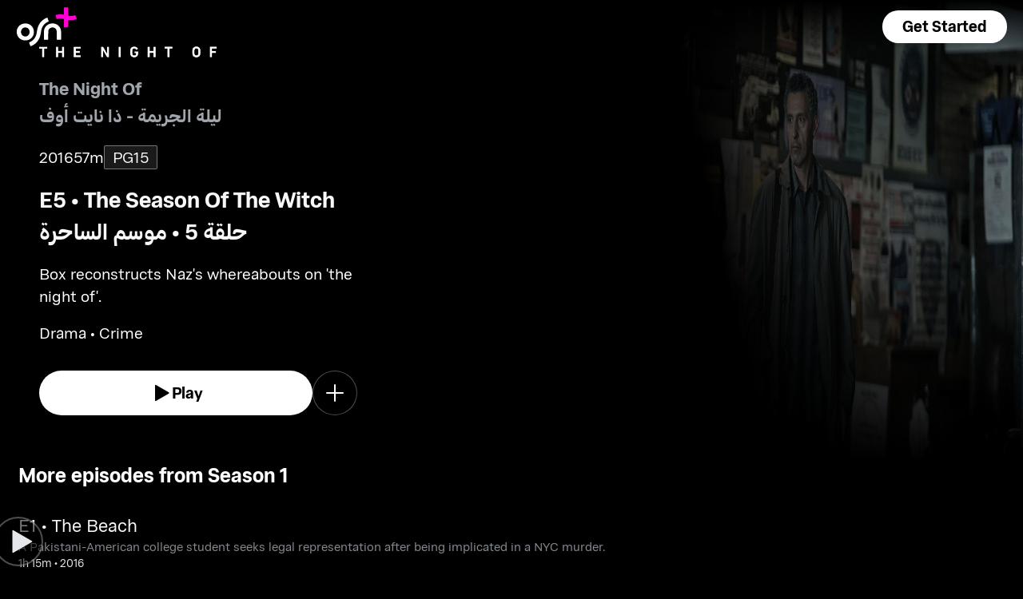

--- FILE ---
content_type: text/html; charset=utf-8
request_url: https://osnplus.com/en-sa/episode/the-season-of-the-witch-9904
body_size: 46298
content:
<!DOCTYPE html><html lang="en"><head><meta charSet="utf-8"/><meta name="viewport" content="width=device-width, initial-scale=1, minimum-scale=1, maximum-scale=6, user-scalable=yes"/><link rel="stylesheet" href="/seo/_next/static/css/f2b30ab17e4363e9.css" data-precedence="next"/><link rel="stylesheet" href="/seo/_next/static/css/e79c49f6e856f10d.css" data-precedence="next"/><link rel="stylesheet" href="/seo/_next/static/css/92bc26b5bcea58b3.css" data-precedence="next"/><link rel="stylesheet" href="/seo/_next/static/css/1575d59adfe494fa.css" data-precedence="next"/><link rel="stylesheet" href="/seo/_next/static/css/3693ddf35b1a3be9.css" data-precedence="next"/><link rel="stylesheet" href="/seo/_next/static/css/afdd794b934fb755.css" data-precedence="next"/><link rel="stylesheet" href="/seo/_next/static/css/602784cdd205fde5.css" data-precedence="next"/><link rel="preload" as="script" fetchPriority="low" href="/seo/_next/static/chunks/webpack-6be49e6c6bbbe02a.js"/><script src="/seo/_next/static/chunks/45b41d03-07aea64c83d1a776.js" async=""></script><script src="/seo/_next/static/chunks/407-d83579157f2eab83.js" async=""></script><script src="/seo/_next/static/chunks/main-app-5138a3f1b225593f.js" async=""></script><script src="/seo/_next/static/chunks/9198-2523ab45e4b7e091.js" async=""></script><script src="/seo/_next/static/chunks/8683-6cf285741e07abb2.js" async=""></script><script src="/seo/_next/static/chunks/9557-e1b0d0ae15949ea0.js" async=""></script><script src="/seo/_next/static/chunks/app/%5Blocale%5D/error-6aef187e2e950d8b.js" async=""></script><script src="/seo/_next/static/chunks/app/%5Blocale%5D/(inner-pages)/episode/%5Bid%5D/not-found-548159cf047c3f42.js" async=""></script><script src="/seo/_next/static/chunks/3382-631d633c88f63948.js" async=""></script><script src="/seo/_next/static/chunks/app/layout-d62982ab02822621.js" async=""></script><script src="/seo/_next/static/chunks/9824-1fcba412380634dc.js" async=""></script><script src="/seo/_next/static/chunks/7090-433974e0f8019b86.js" async=""></script><script src="/seo/_next/static/chunks/7910-b115c5850d0616c2.js" async=""></script><script src="/seo/_next/static/chunks/752-3ff7fcd41ff1fc4f.js" async=""></script><script src="/seo/_next/static/chunks/527-0d2853e595cc1059.js" async=""></script><script src="/seo/_next/static/chunks/1356-655e51553ce2656b.js" async=""></script><script src="/seo/_next/static/chunks/7389-24285124cfb55482.js" async=""></script><script src="/seo/_next/static/chunks/app/%5Blocale%5D/(inner-pages)/episode/%5Bid%5D/page-cdc49c48e2a8db77.js" async=""></script><script src="/seo/_next/static/chunks/app/%5Blocale%5D/page-59ef8dad3b8b4132.js" async=""></script><link rel="apple-touch-icon" sizes="180x180" href="/favicon/apple-touch-icon.png"/><link rel="icon" type="image/png" sizes="32x32" href="/favicon/favicon-32x32.png"/><link rel="icon" type="image/png" sizes="16x16" href="/favicon/favicon-16x16.png"/><link rel="manifest" href="/favicon/site.webmanifest"/><link rel="mask-icon" href="/favicon/safari-pinned-tab.svg" color="#000000"/><link rel="shortcut icon" href="/favicon/favicon.ico"/><link rel="preconnect" href="https://cdnweb.anghami.com" crossorigin="anonymous"/><link rel="preconnect" href="https://osn-artwork.anghcdn.co"/><link rel="dns-prefetch" href="https://cdnweb.anghami.com"/><link rel="dns-prefetch" href="https://osn-artwork.anghcdn.co"/><link rel="preload" href="https://cdnweb.anghami.com/tv/AdapterArabicDisplayWeb-Rg.woff2" as="font" type="font/woff2" crossorigin="anonymous" fetchPriority="high"/><link rel="preload" href="https://cdnweb.anghami.com/tv/AdapterArabicDisplayWeb-Bd.woff2" as="font" type="font/woff2" crossorigin="anonymous" fetchPriority="high"/><meta name="msapplication-config" content="/favicon/browserconfig.xml"/><meta name="msapplication-TileColor" content="#000000"/><meta name="theme-color" content="#000000"/><meta property="fb:app_id" content="1128708348325300"/><meta name="theme-color" content="#000000"/><script src="/seo/_next/static/chunks/polyfills-42372ed130431b0a.js" noModule=""></script></head><body class="" app-version="1.3.0"><!--$?--><template id="B:0"></template><div>loading</div><!--/$--><script src="/seo/_next/static/chunks/webpack-6be49e6c6bbbe02a.js" async=""></script><div hidden id="S:0"><template id="P:1"></template><!--$?--><template id="B:2"></template><!--/$--><!--$?--><template id="B:3"></template><!--/$--></div><script>(self.__next_f=self.__next_f||[]).push([0])</script><script>self.__next_f.push([1,"1:\"$Sreact.fragment\"\n3:I[8560,[],\"\"]\n4:I[5651,[\"9198\",\"static/chunks/9198-2523ab45e4b7e091.js\",\"8683\",\"static/chunks/8683-6cf285741e07abb2.js\",\"9557\",\"static/chunks/9557-e1b0d0ae15949ea0.js\",\"8530\",\"static/chunks/app/%5Blocale%5D/error-6aef187e2e950d8b.js\"],\"default\"]\n5:I[8646,[],\"\"]\n7:I[8302,[\"9198\",\"static/chunks/9198-2523ab45e4b7e091.js\",\"8683\",\"static/chunks/8683-6cf285741e07abb2.js\",\"9909\",\"static/chunks/app/%5Blocale%5D/(inner-pages)/episode/%5Bid%5D/not-found-548159cf047c3f42.js\"],\"default\"]\n9:I[8512,[],\"MetadataBoundary\"]\nb:I[8512,[],\"OutletBoundary\"]\ne:I[9368,[],\"AsyncMetadataOutlet\"]\n10:I[8512,[],\"ViewportBoundary\"]\n12:I[5519,[],\"\"]\n13:\"$Sreact.suspense\"\n14:I[9368,[],\"AsyncMetadata\"]\n16:I[8822,[\"3382\",\"static/chunks/3382-631d633c88f63948.js\",\"8683\",\"static/chunks/8683-6cf285741e07abb2.js\",\"7177\",\"static/chunks/app/layout-d62982ab02822621.js\"],\"I18nProvider\"]\n17:I[5681,[\"3382\",\"static/chunks/3382-631d633c88f63948.js\",\"8683\",\"static/chunks/8683-6cf285741e07abb2.js\",\"7177\",\"static/chunks/app/layout-d62982ab02822621.js\"],\"default\"]\n19:I[1311,[\"3382\",\"static/chunks/3382-631d633c88f63948.js\",\"8683\",\"static/chunks/8683-6cf285741e07abb2.js\",\"7177\",\"static/chunks/app/layout-d62982ab02822621.js\"],\"default\"]\n1a:I[9198,[\"9198\",\"static/chunks/9198-2523ab45e4b7e091.js\",\"9824\",\"static/chunks/9824-1fcba412380634dc.js\",\"7090\",\"static/chunks/7090-433974e0f8019b86.js\",\"7910\",\"static/chunks/7910-b115c5850d0616c2.js\",\"752\",\"static/chunks/752-3ff7fcd41ff1fc4f.js\",\"8683\",\"static/chunks/8683-6cf285741e07abb2.js\",\"9557\",\"static/chunks/9557-e1b0d0ae15949ea0.js\",\"527\",\"static/chunks/527-0d2853e595cc1059.js\",\"1356\",\"static/chunks/1356-655e51553ce2656b.js\",\"7389\",\"static/chunks/7389-24285124cfb55482.js\",\"1114\",\"static/chunks/app/%5Blocale%5D/(inner-pages)/episode/%5Bid%5D/page-cdc49c48e2a8db77.js\"],\"Image\"]\n1b:I[2609,[\"9198\",\"static/chunks/9198-2523ab45e4b7e091.js\",\"8683\",\"static/chunks/8683-6cf285741e07abb2.js\",\"465\",\"static/chunks/app/%5Blocale%5D/page-59ef8dad3b8b4132.js\"],\"OpenAppButton\"]\n:HL[\"/seo/_next/static/css/f2b30ab17e43"])</script><script>self.__next_f.push([1,"63e9.css\",\"style\"]\n:HL[\"/seo/_next/static/css/e79c49f6e856f10d.css\",\"style\"]\n:HL[\"/seo/_next/static/css/92bc26b5bcea58b3.css\",\"style\"]\n:HL[\"/seo/_next/static/css/1575d59adfe494fa.css\",\"style\"]\n:HL[\"/seo/_next/static/css/3693ddf35b1a3be9.css\",\"style\"]\n:HL[\"/seo/_next/static/css/afdd794b934fb755.css\",\"style\"]\n:HL[\"/seo/_next/static/css/602784cdd205fde5.css\",\"style\"]\n"])</script><script>self.__next_f.push([1,"0:{\"P\":null,\"b\":\"1767871182985\",\"p\":\"/seo\",\"c\":[\"\",\"en-sa\",\"episode\",\"the-season-of-the-witch-9904\"],\"i\":false,\"f\":[[[\"\",{\"children\":[[\"locale\",\"en-sa\",\"d\"],{\"children\":[\"(inner-pages)\",{\"children\":[\"episode\",{\"children\":[[\"id\",\"the-season-of-the-witch-9904\",\"d\"],{\"children\":[\"__PAGE__\",{}]}]}]}]}]},\"$undefined\",\"$undefined\",true],[\"\",[\"$\",\"$1\",\"c\",{\"children\":[[[\"$\",\"link\",\"0\",{\"rel\":\"stylesheet\",\"href\":\"/seo/_next/static/css/f2b30ab17e4363e9.css\",\"precedence\":\"next\",\"crossOrigin\":\"$undefined\",\"nonce\":\"$undefined\"}]],\"$L2\"]}],{\"children\":[[\"locale\",\"en-sa\",\"d\"],[\"$\",\"$1\",\"c\",{\"children\":[null,[\"$\",\"$L3\",null,{\"parallelRouterKey\":\"children\",\"error\":\"$4\",\"errorStyles\":[[\"$\",\"link\",\"0\",{\"rel\":\"stylesheet\",\"href\":\"/seo/_next/static/css/e79c49f6e856f10d.css\",\"precedence\":\"next\",\"crossOrigin\":\"$undefined\",\"nonce\":\"$undefined\"}]],\"errorScripts\":[],\"template\":[\"$\",\"$L5\",null,{}],\"templateStyles\":\"$undefined\",\"templateScripts\":\"$undefined\",\"notFound\":[[null,\"$L6\"],[[\"$\",\"link\",\"0\",{\"rel\":\"stylesheet\",\"href\":\"/seo/_next/static/css/e79c49f6e856f10d.css\",\"precedence\":\"next\",\"crossOrigin\":\"$undefined\",\"nonce\":\"$undefined\"}]]],\"forbidden\":\"$undefined\",\"unauthorized\":\"$undefined\"}]]}],{\"children\":[\"(inner-pages)\",[\"$\",\"$1\",\"c\",{\"children\":[null,[\"$\",\"$L3\",null,{\"parallelRouterKey\":\"children\",\"error\":\"$undefined\",\"errorStyles\":\"$undefined\",\"errorScripts\":\"$undefined\",\"template\":[\"$\",\"$L5\",null,{}],\"templateStyles\":\"$undefined\",\"templateScripts\":\"$undefined\",\"notFound\":\"$undefined\",\"forbidden\":\"$undefined\",\"unauthorized\":\"$undefined\"}]]}],{\"children\":[\"episode\",[\"$\",\"$1\",\"c\",{\"children\":[null,[\"$\",\"$L3\",null,{\"parallelRouterKey\":\"children\",\"error\":\"$undefined\",\"errorStyles\":\"$undefined\",\"errorScripts\":\"$undefined\",\"template\":[\"$\",\"$L5\",null,{}],\"templateStyles\":\"$undefined\",\"templateScripts\":\"$undefined\",\"notFound\":\"$undefined\",\"forbidden\":\"$undefined\",\"unauthorized\":\"$undefined\"}]]}],{\"children\":[[\"id\",\"the-season-of-the-witch-9904\",\"d\"],[\"$\",\"$1\",\"c\",{\"children\":[null,[\"$\",\"$L3\",null,{\"parallelRouterKey\":\"children\",\"error\":\"$undefined\",\"errorStyles\":\"$undefined\",\"errorScripts\":\"$undefined\",\"template\":[\"$\",\"$L5\",null,{}],\"templateStyles\":\"$undefined\",\"templateScripts\":\"$undefined\",\"notFound\":[[\"$\",\"$L7\",null,{}],[[\"$\",\"link\",\"0\",{\"rel\":\"stylesheet\",\"href\":\"/seo/_next/static/css/e79c49f6e856f10d.css\",\"precedence\":\"next\",\"crossOrigin\":\"$undefined\",\"nonce\":\"$undefined\"}]]],\"forbidden\":\"$undefined\",\"unauthorized\":\"$undefined\"}]]}],{\"children\":[\"__PAGE__\",[\"$\",\"$1\",\"c\",{\"children\":[\"$L8\",[\"$\",\"$L9\",null,{\"children\":\"$La\"}],[[\"$\",\"link\",\"0\",{\"rel\":\"stylesheet\",\"href\":\"/seo/_next/static/css/e79c49f6e856f10d.css\",\"precedence\":\"next\",\"crossOrigin\":\"$undefined\",\"nonce\":\"$undefined\"}],[\"$\",\"link\",\"1\",{\"rel\":\"stylesheet\",\"href\":\"/seo/_next/static/css/92bc26b5bcea58b3.css\",\"precedence\":\"next\",\"crossOrigin\":\"$undefined\",\"nonce\":\"$undefined\"}],[\"$\",\"link\",\"2\",{\"rel\":\"stylesheet\",\"href\":\"/seo/_next/static/css/1575d59adfe494fa.css\",\"precedence\":\"next\",\"crossOrigin\":\"$undefined\",\"nonce\":\"$undefined\"}],[\"$\",\"link\",\"3\",{\"rel\":\"stylesheet\",\"href\":\"/seo/_next/static/css/3693ddf35b1a3be9.css\",\"precedence\":\"next\",\"crossOrigin\":\"$undefined\",\"nonce\":\"$undefined\"}],[\"$\",\"link\",\"4\",{\"rel\":\"stylesheet\",\"href\":\"/seo/_next/static/css/afdd794b934fb755.css\",\"precedence\":\"next\",\"crossOrigin\":\"$undefined\",\"nonce\":\"$undefined\"}],[\"$\",\"link\",\"5\",{\"rel\":\"stylesheet\",\"href\":\"/seo/_next/static/css/602784cdd205fde5.css\",\"precedence\":\"next\",\"crossOrigin\":\"$undefined\",\"nonce\":\"$undefined\"}]],[\"$\",\"$Lb\",null,{\"children\":[\"$Lc\",\"$Ld\",[\"$\",\"$Le\",null,{\"promise\":\"$@f\"}]]}]]}],{},null,false]},[[\"$\",\"div\",\"l\",{\"children\":\"loading\"}],[],[]],false]},null,false]},null,false]},null,false]},null,false],[\"$\",\"$1\",\"h\",{\"children\":[null,[\"$\",\"$1\",\"ruH-ZPQAUfdNNk85uVHA1\",{\"children\":[[\"$\",\"$L10\",null,{\"children\":\"$L11\"}],null]}],null]}],false]],\"m\":\"$undefined\",\"G\":[\"$12\",\"$undefined\"],\"s\":false,\"S\":false}\n"])</script><script>self.__next_f.push([1,"a:[\"$\",\"$13\",null,{\"fallback\":null,\"children\":[\"$\",\"$L14\",null,{\"promise\":\"$@15\"}]}]\nd:null\n"])</script><script>self.__next_f.push([1,"2:[\"$\",\"html\",null,{\"lang\":\"en\",\"children\":[[\"$\",\"head\",null,{\"children\":[[\"$\",\"link\",null,{\"rel\":\"apple-touch-icon\",\"sizes\":\"180x180\",\"href\":\"/favicon/apple-touch-icon.png\"}],[\"$\",\"link\",null,{\"rel\":\"icon\",\"type\":\"image/png\",\"sizes\":\"32x32\",\"href\":\"/favicon/favicon-32x32.png\"}],[\"$\",\"link\",null,{\"rel\":\"icon\",\"type\":\"image/png\",\"sizes\":\"16x16\",\"href\":\"/favicon/favicon-16x16.png\"}],[\"$\",\"link\",null,{\"rel\":\"manifest\",\"href\":\"/favicon/site.webmanifest\"}],[\"$\",\"link\",null,{\"rel\":\"mask-icon\",\"href\":\"/favicon/safari-pinned-tab.svg\",\"color\":\"#000000\"}],[\"$\",\"link\",null,{\"rel\":\"shortcut icon\",\"href\":\"/favicon/favicon.ico\"}],[\"$\",\"link\",null,{\"rel\":\"preconnect\",\"href\":\"https://cdnweb.anghami.com\",\"crossOrigin\":\"anonymous\"}],[\"$\",\"link\",null,{\"rel\":\"preconnect\",\"href\":\"https://osn-artwork.anghcdn.co\"}],[\"$\",\"link\",null,{\"rel\":\"dns-prefetch\",\"href\":\"https://cdnweb.anghami.com\"}],[\"$\",\"link\",null,{\"rel\":\"dns-prefetch\",\"href\":\"https://osn-artwork.anghcdn.co\"}],[\"$\",\"link\",null,{\"rel\":\"preload\",\"href\":\"https://cdnweb.anghami.com/tv/AdapterArabicDisplayWeb-Rg.woff2\",\"as\":\"font\",\"type\":\"font/woff2\",\"crossOrigin\":\"anonymous\",\"fetchPriority\":\"high\"}],[\"$\",\"link\",null,{\"rel\":\"preload\",\"href\":\"https://cdnweb.anghami.com/tv/AdapterArabicDisplayWeb-Bd.woff2\",\"as\":\"font\",\"type\":\"font/woff2\",\"crossOrigin\":\"anonymous\",\"fetchPriority\":\"high\"}],[\"$\",\"meta\",null,{\"name\":\"msapplication-config\",\"content\":\"/favicon/browserconfig.xml\"}],[\"$\",\"meta\",null,{\"name\":\"msapplication-TileColor\",\"content\":\"#000000\"}],[\"$\",\"meta\",null,{\"name\":\"theme-color\",\"content\":\"#000000\"}],[\"$\",\"meta\",null,{\"property\":\"fb:app_id\",\"content\":\"1128708348325300\"}]]}],[\"$\",\"body\",null,{\"className\":\"\",\"app-version\":\"1.3.0\",\"children\":[\"$\",\"$L16\",null,{\"locale\":\"en\",\"localeWithCountry\":\"en-sa\",\"translations\":{\"osn_profile_create_edit_maturity_family\":\"FAMILY\",\"osn_profile_create_edit_maturity_pg\":\"PG\",\"osn_profile_create_edit_maturity_15\":\"PG15\",\"osn_profile_create_edit_maturity_18\":\"18+\",\"hours_shortened\":\"h\",\"minutes_shortened\":\"m\",\"cast_creators\":\"Creators\",\"cast_directors\":\"Directors\",\"cast\":\"Cast\",\"cast_section_title\":\"Cast\",\"seo_innerpage_banner_title\":\"Exclusive entertainment, just for you\",\"seo_innerpage_banner_cta\":\"Get the App\",\"player_rating_family\":\"FAMILY\",\"player_rating_pg\":\"PG\",\"player_rating_pg15\":\"PG15\",\"player_rating_18\":\"18+\",\"seo_content_info_cast\":\"Cast\",\"seo_content_info_maturity\":\"Maturity rating\",\"seo_content_info_title\":\"More details\",\"seo_content_info_creators\":\"Creators\",\"seo_content_info_directors\":\"Directors\",\"seo_content_info_genres\":\"Genre\",\"play\":\"Play\",\"footer_copyright_text\":\"© Anghami FZ LLC 2024. All rights reserved.\",\"footer_help_text\":\"Help\",\"footer_redeemvouchers_text\":\"Redeem Voucher\",\"footer_termsofuse_text\":\"Terms of Use\",\"footer_privacy_text\":\"Privacy Policy\",\"footer_connect_text\":\"Connect with Us\",\"404_page_title\":\"404 Error: Page Not Found.\",\"404_page_subtitle\":\"Not all those who wander are lost.\",\"404_page_cta\":\"Return to Homepage\",\"get_app_webpage_title\":\"Exclusive entertainment, just for you\",\"get_app_webpage_subbutton_text\":\"Available on TV, Mobile, Tablet and Web\",\"get_app_webpage_cta\":\"Get the App\",\"TV_login_main_screen_cta\":\"Get started\",\"seo_innerpage_getstarted_cta\":\"Get Started\",\"innerpage_PG15\":\"PG15\",\"content_not_found_title\":\"Sorry, the content you’re trying to access is not available.\",\"content_not_found_cta\":\"Return to Homepage\",\"content_not_found_desc\":\"\",\"seo_unavailable_content_title\":\"This content is unavailable\",\"seo_unavailable_content_subtitle\":\"Use the app to explore our library\",\"navbar_tvshows\":\"Series\",\"navbar_movies\":\"Movies\",\"season_prefix\":\"S\",\"episode_prefix\":\"E\",\"left\":\"left\",\"header_seasons_interval\":\"(1)[1 Season];(2-inf)[{{count}} Seasons];\",\"seo_categories_header_title\":\"Best %@ Movies \u0026 Series on OSN+\",\"seo_categories_header_minimal_title\":\"Best %@ on OSN+\",\"seo_categories_page_title\":\"OSN+ Content Categories\",\"seo_categories_page_subtitle\":\"Explore all content categories on OSN+, from blockbuster movies and hit series to kids' entertainment and exclusive originals. Find the best shows and movies to watch now!\",\"seo_footer_watch_title\":\"Watch\",\"navbar_categories\":\"Categories\",\"seo_footer_company_title\":\"Company\",\"seo_footer_company_osnplus\":\"OSN Plus\",\"seo_footer_company_anghami\":\"Anghami\",\"cast_inner_page_featuring\":\"Featuring\",\"cast_biography\":\"Biography\",\"cast_born\":\"Born on\",\"settings_language_title\":\"Language\",\"limited_series_prefix\":\"Limited Series\"},\"children\":[false,[\"$\",\"$L17\",null,{}],[\"$\",\"$L3\",null,{\"parallelRouterKey\":\"children\",\"error\":\"$undefined\",\"errorStyles\":\"$undefined\",\"errorScripts\":\"$undefined\",\"template\":[\"$\",\"$L5\",null,{}],\"templateStyles\":\"$undefined\",\"templateScripts\":\"$undefined\",\"notFound\":[[null,\"$L18\"],[[\"$\",\"link\",\"0\",{\"rel\":\"stylesheet\",\"href\":\"/seo/_next/static/css/e79c49f6e856f10d.css\",\"precedence\":\"next\",\"crossOrigin\":\"$undefined\",\"nonce\":\"$undefined\"}]]],\"forbidden\":\"$undefined\",\"unauthorized\":\"$undefined\"}],[\"$\",\"$L19\",null,{}]]}]}]]}]\n"])</script><script>self.__next_f.push([1,"6:[\"$\",\"div\",null,{\"className\":\"w-100 h-100 f-column f-align-center f-justify-between open-app_page__XYCj8\",\"children\":[[\"$\",\"$L1a\",null,{\"src\":\"https://cdnweb.anghami.com/new/logos/osn/osn-white.svg\",\"className\":\"$undefined\",\"alt\":\"osn logo\",\"width\":100,\"height\":100}],[\"$\",\"div\",null,{\"className\":\"f-column f-align-center\",\"children\":[[\"$\",\"h1\",null,{\"className\":\"super-dino-1\",\"children\":\"Exclusive entertainment, just for you\"}],[\"$\",\"$L1b\",null,{\"hasNoAttributionCookie\":false}],[\"$\",\"p\",null,{\"className\":\"medium-small-3\",\"children\":\"Available on TV, Mobile, Tablet and Web\"}]]}],[\"$\",\"div\",null,{\"className\":\"open-app_overlay__P8CIL\"}]]}]\n18:[\"$\",\"div\",null,{\"className\":\"w-100 h-100 f-column f-align-center f-justify-between open-app_page__XYCj8\",\"children\":[[\"$\",\"$L1a\",null,{\"src\":\"https://cdnweb.anghami.com/new/logos/osn/osn-white.svg\",\"className\":\"$undefined\",\"alt\":\"osn logo\",\"width\":100,\"height\":100}],[\"$\",\"div\",null,{\"className\":\"f-column f-align-center\",\"children\":[[\"$\",\"h1\",null,{\"className\":\"super-dino-1\",\"children\":\"Exclusive entertainment, just for you\"}],[\"$\",\"$L1b\",null,{\"hasNoAttributionCookie\":false}],[\"$\",\"p\",null,{\"className\":\"medium-small-3\",\"children\":\"Available on TV, Mobile, Tablet and Web\"}]]}],[\"$\",\"div\",null,{\"className\":\"open-app_overlay__P8CIL\"}]]}]\n11:[[\"$\",\"meta\",\"0\",{\"charSet\":\"utf-8\"}],[\"$\",\"meta\",\"1\",{\"name\":\"viewport\",\"content\":\"width=device-width, initial-scale=1, minimum-scale=1, maximum-scale=6, user-scalable=yes\"}],[\"$\",\"meta\",\"2\",{\"name\":\"theme-color\",\"content\":\"#000000\"}]]\nc:null\n"])</script><script>self.__next_f.push([1,"1c:I[4508,[\"9198\",\"static/chunks/9198-2523ab45e4b7e091.js\",\"9824\",\"static/chunks/9824-1fcba412380634dc.js\",\"7090\",\"static/chunks/7090-433974e0f8019b86.js\",\"7910\",\"static/chunks/7910-b115c5850d0616c2.js\",\"752\",\"static/chunks/752-3ff7fcd41ff1fc4f.js\",\"8683\",\"static/chunks/8683-6cf285741e07abb2.js\",\"9557\",\"static/chunks/9557-e1b0d0ae15949ea0.js\",\"527\",\"static/chunks/527-0d2853e595cc1059.js\",\"1356\",\"static/chunks/1356-655e51553ce2656b.js\",\"7389\",\"static/chunks/7389-24285124cfb55482.js\",\"1114\",\"static/chunks/app/%5Blocale%5D/(inner-pages)/episode/%5Bid%5D/page-cdc49c48e2a8db77.js\"],\"\"]\n1f:I[4294,[\"9198\",\"static/chunks/9198-2523ab45e4b7e091.js\",\"9824\",\"static/chunks/9824-1fcba412380634dc.js\",\"7090\",\"static/chunks/7090-433974e0f8019b86.js\",\"7910\",\"static/chunks/7910-b115c5850d0616c2.js\",\"752\",\"static/chunks/752-3ff7fcd41ff1fc4f.js\",\"8683\",\"static/chunks/8683-6cf285741e07abb2.js\",\"9557\",\"static/chunks/9557-e1b0d0ae15949ea0.js\",\"527\",\"static/chunks/527-0d2853e595cc1059.js\",\"1356\",\"static/chunks/1356-655e51553ce2656b.js\",\"7389\",\"static/chunks/7389-24285124cfb55482.js\",\"1114\",\"static/chunks/app/%5Blocale%5D/(inner-pages)/episode/%5Bid%5D/page-cdc49c48e2a8db77.js\"],\"default\"]\n1d:T81d,"])</script><script>self.__next_f.push([1,"{\"@context\":\"https://schema.org\",\"@type\":\"Episode\",\"@id\":\"https://www.osnplus.com/en-sa/episode/the-season-of-the-witch-9904\",\"url\":\"https://www.osnplus.com/en-sa/episode/the-season-of-the-witch-9904\",\"contentRating\":\"PG 15\",\"name\":\"The Season Of The Witch\",\"description\":\"Box reconstructs Naz's whereabouts on 'the night of'.\",\"genre\":\"Drama, Crime\",\"image\":\"https://osn-artwork.anghcdn.co/landscape_cl_PR389487/SR048216.jpg\",\"actor\":[{\"@type\":\"Person\",\"name\":\"John Turturro\",\"url\":\"https://osnplus.com/en-sa/cast/john-turturro-3312\"},{\"@type\":\"Person\",\"name\":\"Riz Ahmed\",\"url\":\"https://osnplus.com/en-sa/cast/riz-ahmed-4292\"},{\"@type\":\"Person\",\"name\":\"Michael Kenneth Williams\",\"url\":\"https://osnplus.com/en-sa/cast/michael-kenneth-williams-181\"},{\"@type\":\"Person\",\"name\":\"Bill Camp\",\"url\":\"https://osnplus.com/en-sa/cast/bill-camp-1697\"},{\"@type\":\"Person\",\"name\":\"Jeannie Berlin\",\"url\":\"https://osnplus.com/en-sa/cast/jeannie-berlin-538\"},{\"@type\":\"Person\",\"name\":\"Glenne Headly\",\"url\":\"https://osnplus.com/en-sa/cast/glenne-headly-4294\"},{\"@type\":\"Person\",\"name\":\"Payman Maadi\",\"url\":\"https://osnplus.com/en-sa/cast/payman-maadi-3392\"},{\"@type\":\"Person\",\"name\":\"Poorna Jagannathan\",\"url\":\"https://osnplus.com/en-sa/cast/poorna-jagannathan-4302\"},{\"@type\":\"Person\",\"name\":\"J.D. Williams\",\"url\":\"https://osnplus.com/en-sa/cast/jd-williams-4296\"},{\"@type\":\"Person\",\"name\":\"Amara Karan\",\"url\":\"https://osnplus.com/en-sa/cast/amara-karan-4303\"},{\"@type\":\"Person\",\"name\":\"Kevin Dunn\",\"url\":\"https://osnplus.com/en-sa/cast/kevin-dunn-4289\"},{\"@type\":\"Person\",\"name\":\"Richard Price\",\"url\":\"https://osnplus.com/en-sa/cast/richard-price-4299\"}],\"creator\":[{\"@type\":\"Person\",\"name\":\"Steven Zaillian\",\"url\":\"https://osnplus.com/en-sa/cast/steven-zaillian-4305\"}],\"director\":[{\"@type\":\"Person\",\"name\":\"Steven Zaillian\",\"url\":\"https://osnplus.com/en-sa/cast/steven-zaillian-4305\"},{\"@type\":\"Person\",\"name\":\"James Marsh\",\"url\":\"https://osnplus.com/en-sa/cast/james-marsh-4307\"}],\"inLanguage\":[\"en\",\"ar\"],\"datePublished\":\"2016-02-01T05:36:19.165Z\",\"dateCreated\":\"2016-02-01T05:36:19.165Z\"}"])</script><script>self.__next_f.push([1,"8:[[[\"$\",\"$L1c\",null,{\"id\":\"logo-schema-script\",\"type\":\"application/ld+json\",\"dangerouslySetInnerHTML\":{\"__html\":\"{\\\"@context\\\":\\\"http://schema.org\\\",\\\"@type\\\":\\\"Organization\\\",\\\"name\\\":\\\"OSN+\\\",\\\"sameAs\\\":[\\\"https://osnplus.com\\\",\\\"https://www.facebook.com/OSNPlusOfficial\\\",\\\"https://twitter.com/osnplus\\\",\\\"https://www.instagram.com/osnplus\\\",\\\"https://www.youtube.com/c/OSNplus\\\"],\\\"description\\\":\\\"Stream latest exclusive movies \u0026 series from biggest studios like HBO, Paramount+ \u0026 OSN Originals anywhere, anytime. Subscribe to OSN+ now!\\\",\\\"url\\\":[\\\"https://osnplus.com\\\"],\\\"image\\\":\\\"https://phoenix.anghcdn.co/adminupload/OSN-meta.png\\\",\\\"logo\\\":\\\"https://cdnweb.anghami.com/new/logos/osn/osn-white.svg\\\"}\"}}],[\"$\",\"$L1c\",null,{\"id\":\"page-info-schema-script\",\"type\":\"application/ld+json\",\"dangerouslySetInnerHTML\":{\"__html\":\"$1d\"}}]],[\"$\",\"main\",null,{\"className\":\"f-column\",\"children\":[[null,[\"$\",\"header\",null,{\"className\":\"episode-hero-section_header_container__7__yJ\",\"children\":[[\"$\",\"div\",null,{\"className\":\"episode-hero-section_navbar_header__Xqr_7\",\"children\":\"$L1e\"}],[\"$\",\"div\",null,{\"className\":\"episode-hero-section_wide_image__vmvC3\",\"children\":[[\"$\",\"$L1f\",null,{\"src\":\"https://osn-artwork.anghcdn.co/landscape_cl_SR2475/2475_LC061112898.jpg\",\"alt\":\"wide-image\",\"priority\":true,\"source\":\"banner-full\",\"sizes\":\"100vw\"}],[\"$\",\"div\",null,{\"className\":\"episode-hero-section_bottom_transition_overlay__x9Uyz\"}],[\"$\",\"div\",null,{\"className\":\"episode-hero-section_start_overlay__ug0Ut\"}]]}],[\"$\",\"div\",null,{\"className\":\"episode-hero-section_content_container__6_AN8\",\"children\":\"$L20\"}]]}]],[[\"$\",\"div\",\"More episodes from Season 1seasonEpisodes\",{\"className\":\"body-sections_section_container__0tKRR\",\"children\":\"$L21\"}],[\"$\",\"div\",\"More detailscastAndCrew\",{\"className\":\"body-sections_section_container__0tKRR\",\"children\":\"$L22\"}],[\"$\",\"div\",\"More like thisadaptiveLongCollection\",{\"className\":\"body-sections_section_container__0tKRR\",\"children\":\"$L23\"}]]]}],\"$L24\"]\n"])</script><script>self.__next_f.push([1,"15:{\"metadata\":[[\"$\",\"title\",\"0\",{\"children\":\"Watch The Night Of Season 1 Episode 5 Online | Available in HD on OSN+\"}],[\"$\",\"meta\",\"1\",{\"name\":\"description\",\"content\":\"Watch The Season Of The Witch - Box reconstructs Naz's whereabouts on 'the night of'.\"}],[\"$\",\"meta\",\"2\",{\"name\":\"application-name\",\"content\":\"OSN+\"}],[\"$\",\"link\",\"3\",{\"rel\":\"author\",\"href\":\"https://www.osnplus.com\"}],[\"$\",\"meta\",\"4\",{\"name\":\"author\",\"content\":\"OSN plus\"}],[\"$\",\"meta\",\"5\",{\"name\":\"keywords\",\"content\":\"Drama,Crime,John Turturro,Riz Ahmed,Michael Kenneth Williams,Bill Camp,Jeannie Berlin,Glenne Headly,Payman Maadi,Poorna Jagannathan,J.D. Williams,Amara Karan,Kevin Dunn,Richard Price,Steven Zaillian,James Marsh,Steven Zaillian,The Night Of,The Night Of S1|E5 | OSN,,,\"}],[\"$\",\"meta\",\"6\",{\"name\":\"google\",\"content\":\"notranslate\"}],[\"$\",\"meta\",\"7\",{\"name\":\"apple-itunes-app\",\"content\":\"app-id=862390640,app-argument=https://osnplus.com/en-sa/episode/the-season-of-the-witch-9904\"}],[\"$\",\"link\",\"8\",{\"rel\":\"canonical\",\"href\":\"https://osnplus.com/en-sa/episode/the-season-of-the-witch-9904\"}],[\"$\",\"link\",\"9\",{\"rel\":\"alternate\",\"hrefLang\":\"en-sa\",\"href\":\"https://osnplus.com/en-sa/episode/the-season-of-the-witch-9904\"}],[\"$\",\"link\",\"10\",{\"rel\":\"alternate\",\"hrefLang\":\"en-dz\",\"href\":\"https://osnplus.com/en-dz/episode/the-season-of-the-witch-9904\"}],[\"$\",\"link\",\"11\",{\"rel\":\"alternate\",\"hrefLang\":\"ar-dz\",\"href\":\"https://osnplus.com/ar-dz/episode/the-season-of-the-witch-9904\"}],[\"$\",\"link\",\"12\",{\"rel\":\"alternate\",\"hrefLang\":\"en-bh\",\"href\":\"https://osnplus.com/en-bh/episode/the-season-of-the-witch-9904\"}],[\"$\",\"link\",\"13\",{\"rel\":\"alternate\",\"hrefLang\":\"ar-bh\",\"href\":\"https://osnplus.com/ar-bh/episode/the-season-of-the-witch-9904\"}],[\"$\",\"link\",\"14\",{\"rel\":\"alternate\",\"hrefLang\":\"en-eg\",\"href\":\"https://osnplus.com/en-eg/episode/the-season-of-the-witch-9904\"}],[\"$\",\"link\",\"15\",{\"rel\":\"alternate\",\"hrefLang\":\"ar-eg\",\"href\":\"https://osnplus.com/ar-eg/episode/the-season-of-the-witch-9904\"}],[\"$\",\"link\",\"16\",{\"rel\":\"alternate\",\"hrefLang\":\"en-iq\",\"href\":\"https://osnplus.com/en-iq/episode/the-season-of-the-witch-9904\"}],[\"$\",\"link\",\"17\",{\"rel\":\"alternate\",\"hrefLang\":\"ar-iq\",\"href\":\"https://osnplus.com/ar-iq/episode/the-season-of-the-witch-9904\"}],[\"$\",\"link\",\"18\",{\"rel\":\"alternate\",\"hrefLang\":\"en-jo\",\"href\":\"https://osnplus.com/en-jo/episode/the-season-of-the-witch-9904\"}],[\"$\",\"link\",\"19\",{\"rel\":\"alternate\",\"hrefLang\":\"ar-jo\",\"href\":\"https://osnplus.com/ar-jo/episode/the-season-of-the-witch-9904\"}],[\"$\",\"link\",\"20\",{\"rel\":\"alternate\",\"hrefLang\":\"en-kw\",\"href\":\"https://osnplus.com/en-kw/episode/the-season-of-the-witch-9904\"}],[\"$\",\"link\",\"21\",{\"rel\":\"alternate\",\"hrefLang\":\"ar-kw\",\"href\":\"https://osnplus.com/ar-kw/episode/the-season-of-the-witch-9904\"}],[\"$\",\"link\",\"22\",{\"rel\":\"alternate\",\"hrefLang\":\"en-lb\",\"href\":\"https://osnplus.com/en-lb/episode/the-season-of-the-witch-9904\"}],[\"$\",\"link\",\"23\",{\"rel\":\"alternate\",\"hrefLang\":\"ar-lb\",\"href\":\"https://osnplus.com/ar-lb/episode/the-season-of-the-witch-9904\"}],[\"$\",\"link\",\"24\",{\"rel\":\"alternate\",\"hrefLang\":\"en-ly\",\"href\":\"https://osnplus.com/en-ly/episode/the-season-of-the-witch-9904\"}],[\"$\",\"link\",\"25\",{\"rel\":\"alternate\",\"hrefLang\":\"ar-ly\",\"href\":\"https://osnplus.com/ar-ly/episode/the-season-of-the-witch-9904\"}],[\"$\",\"link\",\"26\",{\"rel\":\"alternate\",\"hrefLang\":\"en-ma\",\"href\":\"https://osnplus.com/en-ma/episode/the-season-of-the-witch-9904\"}],[\"$\",\"link\",\"27\",{\"rel\":\"alternate\",\"hrefLang\":\"ar-ma\",\"href\":\"https://osnplus.com/ar-ma/episode/the-season-of-the-witch-9904\"}],[\"$\",\"link\",\"28\",{\"rel\":\"alternate\",\"hrefLang\":\"en-om\",\"href\":\"https://osnplus.com/en-om/episode/the-season-of-the-witch-9904\"}],[\"$\",\"link\",\"29\",{\"rel\":\"alternate\",\"hrefLang\":\"ar-om\",\"href\":\"https://osnplus.com/ar-om/episode/the-season-of-the-witch-9904\"}],[\"$\",\"link\",\"30\",{\"rel\":\"alternate\",\"hrefLang\":\"en-ps\",\"href\":\"https://osnplus.com/en-ps/episode/the-season-of-the-witch-9904\"}],[\"$\",\"link\",\"31\",{\"rel\":\"alternate\",\"hrefLang\":\"ar-ps\",\"href\":\"https://osnplus.com/ar-ps/episode/the-season-of-the-witch-9904\"}],[\"$\",\"link\",\"32\",{\"rel\":\"alternate\",\"hrefLang\":\"en-qa\",\"href\":\"https://osnplus.com/en-qa/episode/the-season-of-the-witch-9904\"}],[\"$\",\"link\",\"33\",{\"rel\":\"alternate\",\"hrefLang\":\"ar-qa\",\"href\":\"https://osnplus.com/ar-qa/episode/the-season-of-the-witch-9904\"}],[\"$\",\"link\",\"34\",{\"rel\":\"alternate\",\"hrefLang\":\"ar-sa\",\"href\":\"https://osnplus.com/ar-sa/episode/the-season-of-the-witch-9904\"}],[\"$\",\"link\",\"35\",{\"rel\":\"alternate\",\"hrefLang\":\"en-sd\",\"href\":\"https://osnplus.com/en-sd/episode/the-season-of-the-witch-9904\"}],[\"$\",\"link\",\"36\",{\"rel\":\"alternate\",\"hrefLang\":\"ar-sd\",\"href\":\"https://osnplus.com/ar-sd/episode/the-season-of-the-witch-9904\"}],[\"$\",\"link\",\"37\",{\"rel\":\"alternate\",\"hrefLang\":\"en-sy\",\"href\":\"https://osnplus.com/en-sy/episode/the-season-of-the-witch-9904\"}],[\"$\",\"link\",\"38\",{\"rel\":\"alternate\",\"hrefLang\":\"ar-sy\",\"href\":\"https://osnplus.com/ar-sy/episode/the-season-of-the-witch-9904\"}],[\"$\",\"link\",\"39\",{\"rel\":\"alternate\",\"hrefLang\":\"en-tn\",\"href\":\"https://osnplus.com/en-tn/episode/the-season-of-the-witch-9904\"}],[\"$\",\"link\",\"40\",{\"rel\":\"alternate\",\"hrefLang\":\"ar-tn\",\"href\":\"https://osnplus.com/ar-tn/episode/the-season-of-the-witch-9904\"}],[\"$\",\"link\",\"41\",{\"rel\":\"alternate\",\"hrefLang\":\"en-ae\",\"href\":\"https://osnplus.com/en-ae/episode/the-season-of-the-witch-9904\"}],[\"$\",\"link\",\"42\",{\"rel\":\"alternate\",\"hrefLang\":\"ar-ae\",\"href\":\"https://osnplus.com/ar-ae/episode/the-season-of-the-witch-9904\"}],[\"$\",\"link\",\"43\",{\"rel\":\"alternate\",\"hrefLang\":\"en-so\",\"href\":\"https://osnplus.com/en-so/episode/the-season-of-the-witch-9904\"}],[\"$\",\"link\",\"44\",{\"rel\":\"alternate\",\"hrefLang\":\"ar-so\",\"href\":\"https://osnplus.com/ar-so/episode/the-season-of-the-witch-9904\"}],[\"$\",\"link\",\"45\",{\"rel\":\"alternate\",\"hrefLang\":\"en-ye\",\"href\":\"https://osnplus.com/en-ye/episode/the-season-of-the-witch-9904\"}],[\"$\",\"link\",\"46\",{\"rel\":\"alternate\",\"hrefLang\":\"ar-ye\",\"href\":\"https://osnplus.com/ar-ye/episode/the-season-of-the-witch-9904\"}],[\"$\",\"link\",\"47\",{\"rel\":\"alternate\",\"hrefLang\":\"en-mr\",\"href\":\"https://osnplus.com/en-mr/episode/the-season-of-the-witch-9904\"}],[\"$\",\"link\",\"48\",{\"rel\":\"alternate\",\"hrefLang\":\"ar-mr\",\"href\":\"https://osnplus.com/ar-mr/episode/the-season-of-the-witch-9904\"}],[\"$\",\"link\",\"49\",{\"rel\":\"alternate\",\"hrefLang\":\"en-dj\",\"href\":\"https://osnplus.com/en-dj/episode/the-season-of-the-witch-9904\"}],[\"$\",\"link\",\"50\",{\"rel\":\"alternate\",\"hrefLang\":\"ar-dj\",\"href\":\"https://osnplus.com/ar-dj/episode/the-season-of-the-witch-9904\"}],[\"$\",\"link\",\"51\",{\"rel\":\"alternate\",\"hrefLang\":\"en-td\",\"href\":\"https://osnplus.com/en-td/episode/the-season-of-the-witch-9904\"}],[\"$\",\"link\",\"52\",{\"rel\":\"alternate\",\"hrefLang\":\"ar-td\",\"href\":\"https://osnplus.com/ar-td/episode/the-season-of-the-witch-9904\"}],[\"$\",\"link\",\"53\",{\"rel\":\"alternate\",\"hrefLang\":\"x-default\",\"href\":\"https://osnplus.com/episode/the-season-of-the-witch-9904\"}],[\"$\",\"meta\",\"54\",{\"name\":\"apple-itunes-app\",\"content\":\"app-id=862390640, app-argument=https://osnplus.com/en-sa/episode/the-season-of-the-witch-9904\"}],[\"$\",\"meta\",\"55\",{\"name\":\"google-site-verification\",\"content\":\"UV2CmrEgfnUgRT4QwpqUk3wa223V4KGHOmeuXnCcEt4\"}],[\"$\",\"meta\",\"56\",{\"property\":\"og:title\",\"content\":\"Watch The Night Of Season 1 Episode 5 Online | Available in HD on OSN+\"}],[\"$\",\"meta\",\"57\",{\"property\":\"og:description\",\"content\":\"Watch The Season Of The Witch - Box reconstructs Naz's whereabouts on 'the night of'.\"}],[\"$\",\"meta\",\"58\",{\"property\":\"og:url\",\"content\":\"https://osnplus.com/en-sa/episode/the-season-of-the-witch-9904\"}],[\"$\",\"meta\",\"59\",{\"property\":\"og:site_name\",\"content\":\"OSN+\"}],[\"$\",\"meta\",\"60\",{\"property\":\"og:locale\",\"content\":\"en-sa\"}],[\"$\",\"meta\",\"61\",{\"property\":\"og:image\",\"content\":\"https://osn-artwork.anghcdn.co/landscape_tt_SR2475/2475_LTT.jpg?width=1280\"}],[\"$\",\"meta\",\"62\",{\"property\":\"og:image:width\",\"content\":\"1280\"}],[\"$\",\"meta\",\"63\",{\"property\":\"og:image:height\",\"content\":\"720\"}],[\"$\",\"meta\",\"64\",{\"property\":\"og:type\",\"content\":\"video.episode\"}],[\"$\",\"meta\",\"65\",{\"property\":\"video:actor\",\"content\":\"https://osnplus.com/en-sa/cast/3312\"}],[\"$\",\"meta\",\"66\",{\"property\":\"video:actor\",\"content\":\"https://osnplus.com/en-sa/cast/4292\"}],[\"$\",\"meta\",\"67\",{\"property\":\"video:actor\",\"content\":\"https://osnplus.com/en-sa/cast/181\"}],[\"$\",\"meta\",\"68\",{\"property\":\"video:actor\",\"content\":\"https://osnplus.com/en-sa/cast/1697\"}],[\"$\",\"meta\",\"69\",{\"property\":\"video:actor\",\"content\":\"https://osnplus.com/en-sa/cast/538\"}],[\"$\",\"meta\",\"70\",{\"property\":\"video:actor\",\"content\":\"https://osnplus.com/en-sa/cast/4294\"}],[\"$\",\"meta\",\"71\",{\"property\":\"video:actor\",\"content\":\"https://osnplus.com/en-sa/cast/3392\"}],[\"$\",\"meta\",\"72\",{\"property\":\"video:actor\",\"content\":\"https://osnplus.com/en-sa/cast/4302\"}],[\"$\",\"meta\",\"73\",{\"property\":\"video:actor\",\"content\":\"https://osnplus.com/en-sa/cast/4296\"}],[\"$\",\"meta\",\"74\",{\"property\":\"video:actor\",\"content\":\"https://osnplus.com/en-sa/cast/4303\"}],[\"$\",\"meta\",\"75\",{\"property\":\"video:actor\",\"content\":\"https://osnplus.com/en-sa/cast/4289\"}],[\"$\",\"meta\",\"76\",{\"property\":\"video:actor\",\"content\":\"https://osnplus.com/en-sa/cast/4299\"}],[\"$\",\"meta\",\"77\",{\"property\":\"video:director\",\"content\":\"Steven Zaillian\"}],[\"$\",\"meta\",\"78\",{\"property\":\"video:director\",\"content\":\"James Marsh\"}],[\"$\",\"meta\",\"79\",{\"property\":\"video:writer\",\"content\":\"Steven Zaillian\"}],[\"$\",\"meta\",\"80\",{\"property\":\"video:release_date\",\"content\":\"2016\"}],[\"$\",\"meta\",\"81\",{\"property\":\"video:tag\",\"content\":\"Drama\"}],[\"$\",\"meta\",\"82\",{\"property\":\"video:tag\",\"content\":\"Crime\"}],[\"$\",\"meta\",\"83\",{\"property\":\"video:tag\",\"content\":\"John Turturro\"}],[\"$\",\"meta\",\"84\",{\"property\":\"video:tag\",\"content\":\"Riz Ahmed\"}],[\"$\",\"meta\",\"85\",{\"property\":\"video:tag\",\"content\":\"Michael Kenneth Williams\"}],[\"$\",\"meta\",\"86\",{\"property\":\"video:tag\",\"content\":\"Bill Camp\"}],[\"$\",\"meta\",\"87\",{\"property\":\"video:tag\",\"content\":\"Jeannie Berlin\"}],[\"$\",\"meta\",\"88\",{\"property\":\"video:tag\",\"content\":\"Glenne Headly\"}],[\"$\",\"meta\",\"89\",{\"property\":\"video:tag\",\"content\":\"Payman Maadi\"}],[\"$\",\"meta\",\"90\",{\"property\":\"video:tag\",\"content\":\"Poorna Jagannathan\"}],[\"$\",\"meta\",\"91\",{\"property\":\"video:tag\",\"content\":\"J.D. Williams\"}],[\"$\",\"meta\",\"92\",{\"property\":\"video:tag\",\"content\":\"Amara Karan\"}],[\"$\",\"meta\",\"93\",{\"property\":\"video:tag\",\"content\":\"Kevin Dunn\"}],[\"$\",\"meta\",\"94\",{\"property\":\"video:tag\",\"content\":\"Richard Price\"}],[\"$\",\"meta\",\"95\",{\"property\":\"video:tag\",\"content\":\"Steven Zaillian\"}],[\"$\",\"meta\",\"96\",{\"property\":\"video:tag\",\"content\":\"James Marsh\"}],[\"$\",\"meta\",\"97\",{\"property\":\"video:tag\",\"content\":\"Steven Zaillian\"}],[\"$\",\"meta\",\"98\",{\"property\":\"video:tag\",\"content\":\"The Night Of\"}],[\"$\",\"meta\",\"99\",{\"property\":\"video:tag\",\"content\":\"The Night Of S1|E5 | OSN\"}],[\"$\",\"meta\",\"100\",{\"name\":\"twitter:card\",\"content\":\"summary_large_image\"}],[\"$\",\"meta\",\"101\",{\"name\":\"twitter:site\",\"content\":\"@OSNplus\"}],[\"$\",\"meta\",\"102\",{\"name\":\"twitter:creator\",\"content\":\"@OSNplus\"}],[\"$\",\"meta\",\"103\",{\"name\":\"twitter:title\",\"content\":\"Watch The Night Of Season 1 Episode 5 Online | Available in HD on OSN+\"}],[\"$\",\"meta\",\"104\",{\"name\":\"twitter:description\",\"content\":\"Watch The Season Of The Witch - Box reconstructs Naz's whereabouts on 'the night of'.\"}],[\"$\",\"meta\",\"105\",{\"name\":\"twitter:image\",\"content\":\"https://osn-artwork.anghcdn.co/landscape_tt_SR2475/2475_LTT.jpg?width=1280\"}],[\"$\",\"meta\",\"106\",{\"name\":\"twitter:image:alt\",\"content\":\"Watch The Night Of Season 1 Episode 5 Online | Available in HD on OSN+\"}],[\"$\",\"meta\",\"107\",{\"property\":\"al:ios:url\",\"content\":\"osn://episode/the-season-of-the-witch-9904\"}],[\"$\",\"meta\",\"108\",{\"property\":\"al:ios:app_store_id\",\"content\":\"862390640\"}],[\"$\",\"meta\",\"109\",{\"property\":\"al:ios:app_name\",\"content\":\"OSN+\"}],[\"$\",\"meta\",\"110\",{\"property\":\"al:android:package\",\"content\":\"com.osn.go\"}],[\"$\",\"meta\",\"111\",{\"property\":\"al:android:app_name\",\"content\":\"OSN+\"}],[\"$\",\"meta\",\"112\",{\"property\":\"al:android:url\",\"content\":\"osn://episode/the-season-of-the-witch-9904\"}],[\"$\",\"meta\",\"113\",{\"property\":\"al:web:url\",\"content\":\"https://osnplus.com/en-sa/episode/the-season-of-the-witch-9904\"}],[\"$\",\"link\",\"114\",{\"rel\":\"icon\",\"href\":\"https://cdnweb.anghami.com/new/logos/osn/osn-logo-white-text.svg\"}]],\"error\":null,\"digest\":\"$undefined\"}\n"])</script><script>self.__next_f.push([1,"f:{\"metadata\":\"$15:metadata\",\"error\":null,\"digest\":\"$undefined\"}\n"])</script><script>self.__next_f.push([1,"55:I[8721,[\"9198\",\"static/chunks/9198-2523ab45e4b7e091.js\",\"9824\",\"static/chunks/9824-1fcba412380634dc.js\",\"7090\",\"static/chunks/7090-433974e0f8019b86.js\",\"7910\",\"static/chunks/7910-b115c5850d0616c2.js\",\"752\",\"static/chunks/752-3ff7fcd41ff1fc4f.js\",\"8683\",\"static/chunks/8683-6cf285741e07abb2.js\",\"9557\",\"static/chunks/9557-e1b0d0ae15949ea0.js\",\"527\",\"static/chunks/527-0d2853e595cc1059.js\",\"1356\",\"static/chunks/1356-655e51553ce2656b.js\",\"7389\",\"static/chunks/7389-24285124cfb55482.js\",\"1114\",\"static/chunks/app/%5Blocale%5D/(inner-pages)/episode/%5Bid%5D/page-cdc49c48e2a8db77.js\"],\"\"]\n1e:[\"$\",\"div\",null,{\"className\":\"w-100 d-flex f-align-center f-justify-between p-1 header_header_container__j7abh\",\"children\":[[\"$\",\"div\",null,{\"className\":\"header_logo__AqbZa\",\"children\":[\"$\",\"$L1a\",null,{\"src\":\"https://cdnweb.anghami.com/new/logos/osn/osn-white.svg\",\"alt\":\"osn logo\",\"fill\":true}]}],\"$L25\"]}]\n21:[\"$\",\"div\",null,{\"className\":\"w-100 f-column gap-m11\",\"children\":[[\"$\",\"h3\",null,{\"className\":\"big-1 season-episodes_section_title__9inIp\",\"children\":\"More episodes from Season 1\"}],[\"$\",\"div\",null,{\"className\":\"w-100 f-column gap-m11\",\"children\":[\"$L26\",\"$L27\",\"$L28\",\"$L29\",\"$L2a\",\"$L2b\",\"$L2c\",\"$L2d\"]}]]}]\n"])</script><script>self.__next_f.push([1,"23:[\"$\",\"div\",null,{\"children\":[[\"$\",\"h3\",null,{\"className\":\"big-1\",\"children\":\"More like this\"}],[\"$\",\"div\",null,{\"className\":\"w-100 d-flex f-wrap f-justify-start gap-m5 py-1\",\"children\":[[\"$\",\"div\",\"AdaptiveLongCollectionSection-Murder In The First-0\",{\"className\":\"adaptive-long-collection-section_long_item_wrapper__Zax65\",\"children\":\"$L2e\"}],[\"$\",\"div\",\"AdaptiveLongCollectionSection-Murder In A Small Town-1\",{\"className\":\"adaptive-long-collection-section_long_item_wrapper__Zax65\",\"children\":\"$L2f\"}],[\"$\",\"div\",\"AdaptiveLongCollectionSection-Sharp Objects-2\",{\"className\":\"adaptive-long-collection-section_long_item_wrapper__Zax65\",\"children\":\"$L30\"}],[\"$\",\"div\",\"AdaptiveLongCollectionSection-The Deuce-3\",{\"className\":\"adaptive-long-collection-section_long_item_wrapper__Zax65\",\"children\":\"$L31\"}],[\"$\",\"div\",\"AdaptiveLongCollectionSection-Chicago P.D.-4\",{\"className\":\"adaptive-long-collection-section_long_item_wrapper__Zax65\",\"children\":\"$L32\"}],[\"$\",\"div\",\"AdaptiveLongCollectionSection-Black Snow-5\",{\"className\":\"adaptive-long-collection-section_long_item_wrapper__Zax65\",\"children\":\"$L33\"}],[\"$\",\"div\",\"AdaptiveLongCollectionSection-The Undoing-6\",{\"className\":\"adaptive-long-collection-section_long_item_wrapper__Zax65\",\"children\":\"$L34\"}],[\"$\",\"div\",\"AdaptiveLongCollectionSection-Law \u0026 Order-7\",{\"className\":\"adaptive-long-collection-section_long_item_wrapper__Zax65\",\"children\":\"$L35\"}],[\"$\",\"div\",\"AdaptiveLongCollectionSection-Mare Of Easttown-8\",{\"className\":\"adaptive-long-collection-section_long_item_wrapper__Zax65\",\"children\":\"$L36\"}],[\"$\",\"div\",\"AdaptiveLongCollectionSection-Big Little Lies-9\",{\"className\":\"adaptive-long-collection-section_long_item_wrapper__Zax65\",\"children\":\"$L37\"}],[\"$\",\"div\",\"AdaptiveLongCollectionSection-The Black Dahlia-10\",{\"className\":\"adaptive-long-collection-section_long_item_wrapper__Zax65\",\"children\":\"$L38\"}],[\"$\",\"div\",\"AdaptiveLongCollectionSection-Law \u0026 Order: Special Victims Unit-11\",{\"className\":\"adaptive-long-collection-section_long_item_wrapper__Zax65\",\"children\":\"$L39\"}],[\"$\",\"div\",\"AdaptiveLongCollectionSection-Vigil-12\",{\"className\":\"adaptive-long-collection-section_long_item_wrapper__Zax65\",\"children\":\"$L3a\"}],[\"$\",\"div\",\"AdaptiveLongCollectionSection-The Mentalist-13\",{\"className\":\"adaptive-long-collection-section_long_item_wrapper__Zax65\",\"children\":\"$L3b\"}],[\"$\",\"div\",\"AdaptiveLongCollectionSection-The Irrational-14\",{\"className\":\"adaptive-long-collection-section_long_item_wrapper__Zax65\",\"children\":\"$L3c\"}],[\"$\",\"div\",\"AdaptiveLongCollectionSection-True Detective-15\",{\"className\":\"adaptive-long-collection-section_long_item_wrapper__Zax65\",\"children\":\"$L3d\"}],[\"$\",\"div\",\"AdaptiveLongCollectionSection-Mystic River-16\",{\"className\":\"adaptive-long-collection-section_long_item_wrapper__Zax65\",\"children\":\"$L3e\"}],[\"$\",\"div\",\"AdaptiveLongCollectionSection-Five Days-17\",{\"className\":\"adaptive-long-collection-section_long_item_wrapper__Zax65\",\"children\":\"$L3f\"}],[\"$\",\"div\",\"AdaptiveLongCollectionSection-Motherless Brooklyn-18\",{\"className\":\"adaptive-long-collection-section_long_item_wrapper__Zax65\",\"children\":\"$L40\"}],[\"$\",\"div\",\"AdaptiveLongCollectionSection-C.B. Strike: Troubled Blood-19\",{\"className\":\"adaptive-long-collection-section_long_item_wrapper__Zax65\",\"children\":\"$L41\"}],[\"$\",\"div\",\"AdaptiveLongCollectionSection-The Walker-20\",{\"className\":\"adaptive-long-collection-section_long_item_wrapper__Zax65\",\"children\":\"$L42\"}]]}]]}]\n"])</script><script>self.__next_f.push([1,"20:[\"$\",\"div\",null,{\"className\":\"h-100 w-100 position-relative zindex-2 f-column f-justify-end episode-header-content_header_content__DhlKt\",\"children\":[[\"$\",\"div\",null,{\"className\":\"episode-header-content_header_title__CkEXs\",\"children\":[\"$\",\"$L1f\",null,{\"src\":\"https://osn-artwork.anghcdn.co/logo_tt_SR2475/2475_TT175554178.png\",\"alt\":\"The Night Of E5 • The Season Of The Witch logo\",\"priority\":true,\"source\":\"logo\",\"sizes\":\"(max-width: 600px) 50vw, 17.5vw\"}]}],[\"$\",\"div\",null,{\"className\":\"episode-header-content_header_secondary_title_texts_container__WlSq7\",\"children\":[[\"$\",\"h3\",null,{\"className\":\"big-2 episode-header-content_header_secondary_title_text__AWK1d\",\"children\":\"The Night Of\"}],[\"$\",\"h4\",null,{\"className\":\"big-2 episode-header-content_header_secondary_title_text__AWK1d episode-header-content_header_secondary_title_text_ar__CMlnK\",\"children\":\"ليلة الجريمة - ذا نايت أوف\"}]]}],[\"$\",\"div\",null,{\"className\":\"d-flex gap-1 f-align-center f-wrap episode-header-content_header_badges__K5vg6\",\"children\":[[\"$\",\"div\",null,{\"className\":\"medium-3\",\"children\":\"2016\"}],[\"$\",\"div\",null,{\"className\":\"medium-3\",\"children\":\"57m\"}],\"\",\"$L43\"]}],[\"$\",\"div\",null,{\"className\":\"episode-header-content_header_title_texts_container__r6ckF\",\"children\":[[\"$\",\"h1\",null,{\"className\":\"dino-3 episode-header-content_header_title_text__dLp6x\",\"children\":\"E5 • The Season Of The Witch\"}],[\"$\",\"h2\",null,{\"className\":\"dino-3 episode-header-content_header_title_text__dLp6x episode-header-content_header_title_text_ar__loIkm\",\"children\":\"حلقة 5 • موسم الساحرة\"}]]}],[\"$\",\"p\",null,{\"className\":\"medium-2 episode-header-content_header_description__miZld\",\"children\":\"Box reconstructs Naz's whereabouts on 'the night of'.\"}],[\"$\",\"span\",null,{\"className\":\"font-bold episode-header-content_genres__f9tA5\",\"children\":\"Drama • Crime\"}],[\"$\",\"div\",null,{\"className\":\"d-flex episode-header-content_actions__5qVKS\",\"children\":[\"$L44\",\"$L45\"]}]]}]\n22:[\"$\",\"div\",null,{\"className\":\"w-100 f-column gap-m11\",\"children\":[[\"$\","])</script><script>self.__next_f.push([1,"\"h3\",null,{\"className\":\"big-1\",\"children\":\"More details\"}],[\"$\",\"div\",null,{\"className\":\"d-flex gap-m16\",\"children\":[[\"$\",\"div\",null,{\"className\":\"cast-and-crew-section_category___vsSJ\",\"children\":\"Creators\"}],[\"$\",\"div\",null,{\"className\":\"medium-3\",\"children\":[\"$L46\"]}]]}],[\"$\",\"div\",null,{\"className\":\"d-flex gap-m16\",\"children\":[[\"$\",\"div\",null,{\"className\":\"medium-3 cast-and-crew-section_category___vsSJ\",\"children\":\"Directors\"}],[\"$\",\"div\",null,{\"className\":\"medium-3\",\"children\":[\"$L47\",\"$L48\"]}]]}],[\"$\",\"div\",null,{\"className\":\"d-flex gap-m16\",\"children\":[[\"$\",\"div\",null,{\"className\":\"medium-3 cast-and-crew-section_category___vsSJ\",\"children\":\"Cast\"}],[\"$\",\"div\",null,{\"children\":[\"$L49\",\"$L4a\",\"$L4b\",\"$L4c\",\"$L4d\",\"$L4e\",\"$L4f\",\"$L50\",\"$L51\",\"$L52\",\"$L53\",\"$L54\"]}]]}],[\"$\",\"div\",null,{\"className\":\"d-flex gap-m16\",\"children\":[[\"$\",\"div\",null,{\"className\":\"medium-3 cast-and-crew-section_category___vsSJ\",\"children\":\"Genre\"}],[\"$\",\"div\",null,{\"className\":\"medium-3\",\"children\":[[\"$\",\"span\",\"1\",{\"children\":[\"\",[\"$\",\"$L55\",null,{\"title\":\"Drama\",\"aria-label\":\"go to Drama genre\",\"className\":\"all-unset cursor-pointer hover-underlined\",\"href\":\"/en-sa/category/drama-1\",\"children\":\"Drama\"}]]}],[\"$\",\"span\",\"12\",{\"children\":[\", \",[\"$\",\"$L55\",null,{\"title\":\"Crime\",\"aria-label\":\"go to Crime genre\",\"className\":\"all-unset cursor-pointer hover-underlined\",\"href\":\"/en-sa/category/halloween2\",\"children\":\"Crime\"}]]}]]}]]}],[\"$\",\"div\",null,{\"className\":\"d-flex gap-m16\",\"children\":[[\"$\",\"div\",null,{\"className\":\"medium-3 cast-and-crew-section_category___vsSJ\",\"children\":\"Maturity rating\"}],[\"$\",\"div\",null,{\"className\":\"medium-3\",\"children\":\"$L56\"}]]}]]}]\n"])</script><script>self.__next_f.push([1,"57:I[6345,[\"9198\",\"static/chunks/9198-2523ab45e4b7e091.js\",\"9824\",\"static/chunks/9824-1fcba412380634dc.js\",\"7090\",\"static/chunks/7090-433974e0f8019b86.js\",\"7910\",\"static/chunks/7910-b115c5850d0616c2.js\",\"752\",\"static/chunks/752-3ff7fcd41ff1fc4f.js\",\"8683\",\"static/chunks/8683-6cf285741e07abb2.js\",\"9557\",\"static/chunks/9557-e1b0d0ae15949ea0.js\",\"527\",\"static/chunks/527-0d2853e595cc1059.js\",\"1356\",\"static/chunks/1356-655e51553ce2656b.js\",\"7389\",\"static/chunks/7389-24285124cfb55482.js\",\"1114\",\"static/chunks/app/%5Blocale%5D/(inner-pages)/episode/%5Bid%5D/page-cdc49c48e2a8db77.js\"],\"default\"]\n59:I[5370,[\"9198\",\"static/chunks/9198-2523ab45e4b7e091.js\",\"9824\",\"static/chunks/9824-1fcba412380634dc.js\",\"7090\",\"static/chunks/7090-433974e0f8019b86.js\",\"7910\",\"static/chunks/7910-b115c5850d0616c2.js\",\"752\",\"static/chunks/752-3ff7fcd41ff1fc4f.js\",\"8683\",\"static/chunks/8683-6cf285741e07abb2.js\",\"9557\",\"static/chunks/9557-e1b0d0ae15949ea0.js\",\"527\",\"static/chunks/527-0d2853e595cc1059.js\",\"1356\",\"static/chunks/1356-655e51553ce2656b.js\",\"7389\",\"static/chunks/7389-24285124cfb55482.js\",\"1114\",\"static/chunks/app/%5Blocale%5D/(inner-pages)/episode/%5Bid%5D/page-cdc49c48e2a8db77.js\"],\"default\"]\n5a:I[5731,[\"9198\",\"static/chunks/9198-2523ab45e4b7e091.js\",\"9824\",\"static/chunks/9824-1fcba412380634dc.js\",\"7090\",\"static/chunks/7090-433974e0f8019b86.js\",\"7910\",\"static/chunks/7910-b115c5850d0616c2.js\",\"752\",\"static/chunks/752-3ff7fcd41ff1fc4f.js\",\"8683\",\"static/chunks/8683-6cf285741e07abb2.js\",\"9557\",\"static/chunks/9557-e1b0d0ae15949ea0.js\",\"527\",\"static/chunks/527-0d2853e595cc1059.js\",\"1356\",\"static/chunks/1356-655e51553ce2656b.js\",\"7389\",\"static/chunks/7389-24285124cfb55482.js\",\"1114\",\"static/chunks/app/%5Blocale%5D/(inner-pages)/episode/%5Bid%5D/page-cdc49c48e2a8db77.js\"],\"default\"]\n5b:I[3676,[\"9198\",\"static/chunks/9198-2523ab45e4b7e091.js\",\"9824\",\"static/chunks/9824-1fcba412380634dc.js\",\"7090\",\"static/chunks/7090-433974e0f8019b86.js\",\"7910\",\"static/chunks/7910-b115c5850d0616c2.js\",\"752\",\"static/chunks/752-3ff7fcd41ff1fc4f.js\",\"8683\",\"static"])</script><script>self.__next_f.push([1,"/chunks/8683-6cf285741e07abb2.js\",\"9557\",\"static/chunks/9557-e1b0d0ae15949ea0.js\",\"527\",\"static/chunks/527-0d2853e595cc1059.js\",\"1356\",\"static/chunks/1356-655e51553ce2656b.js\",\"7389\",\"static/chunks/7389-24285124cfb55482.js\",\"1114\",\"static/chunks/app/%5Blocale%5D/(inner-pages)/episode/%5Bid%5D/page-cdc49c48e2a8db77.js\"],\"PlayButtonWeb\"]\n5c:I[5596,[\"9198\",\"static/chunks/9198-2523ab45e4b7e091.js\",\"9824\",\"static/chunks/9824-1fcba412380634dc.js\",\"7090\",\"static/chunks/7090-433974e0f8019b86.js\",\"7910\",\"static/chunks/7910-b115c5850d0616c2.js\",\"752\",\"static/chunks/752-3ff7fcd41ff1fc4f.js\",\"8683\",\"static/chunks/8683-6cf285741e07abb2.js\",\"9557\",\"static/chunks/9557-e1b0d0ae15949ea0.js\",\"527\",\"static/chunks/527-0d2853e595cc1059.js\",\"1356\",\"static/chunks/1356-655e51553ce2656b.js\",\"7389\",\"static/chunks/7389-24285124cfb55482.js\",\"1114\",\"static/chunks/app/%5Blocale%5D/(inner-pages)/episode/%5Bid%5D/page-cdc49c48e2a8db77.js\"],\"AddToListButtonWeb\"]\n58:T44e,M4 11a7 7 0 0 1 7-7h8a7 7 0 0 1 7 7v8a7 7 0 0 1-7 7h-8a7 7 0 0 1-7-7zm13.137 3.87a2.187 2.187 0 0 1-2.206 2.206 2.187 2.187 0 0 1-2.206-2.206c0-1.232.973-2.205 2.206-2.205 1.232-.065 2.206.973 2.206 2.205m2.2-5.58c.651.216 1.157.722 1.374 1.373.145.433.29.867.217 1.373.072.792.072 1.01.072 2.941V15a38 38 0 0 1-.048 2.161c-.013.271-.024.493-.024.803 0 .506-.072.94-.217 1.373a2.17 2.17 0 0 1-1.373 1.374c-.434.144-.94.217-1.374.217-.795.072-1.012.072-2.963.072H15c-1.191 0-1.736-.027-2.16-.048-.272-.013-.494-.024-.804-.024a4.2 4.2 0 0 1-1.373-.217 2.16 2.16 0 0 1-1.374-1.374 4.5 4.5 0 0 1-.217-1.373C9 17.172 9 16.954 9 15.023V15c0-1.191.027-1.736.048-2.161a15 15 0 0 0 .024-.803c0-.506.073-.94.217-1.373a2.17 2.17 0 0 1 1.374-1.374c.433-.144.94-.217 1.373-.217C12.831 9 13.048 9 15 9H15c1.191 0 1.736.027 2.161.048.271.013.493.024.803.024.506 0 .94.073 1.374.217m-8.024 5.638a3.734 3.734 0 0 0 3.76 3.759c2.024 0 3.686-1.663 3.758-3.76a3.733 3.733 0 0 0-3.758-3.758 3.733 3.733 0 0 0-3.76 3.759m6.723-3.832c0 .506.362.868.868.868a.88.88 0 0 0 .868-.868c0-.506-.362-.867-.868-.867s-.868.361-.8"])</script><script>self.__next_f.push([1,"68.867"])</script><script>self.__next_f.push([1,"24:[\"$\",\"footer\",null,{\"className\":\"position-relative styles_footer_container__oEAJT\",\"data-nosnippet\":true,\"children\":[[\"$\",\"div\",null,{\"className\":\"styles_logo_container__s_4uu\",\"children\":[[\"$\",\"$L1a\",null,{\"className\":\"cursor-pointer\",\"src\":\"https://cdnweb.anghami.com/new/logos/osn/osn-logo-white-text.svg\",\"width\":63,\"height\":42,\"alt\":\"osn-logo-white-text\"}],[\"$\",\"p\",null,{\"className\":\"small-3 styles_copyrights_text__hDrq3\",\"children\":\"© Anghami FZ LLC 2024. All rights reserved.\"}]]}],[\"$\",\"div\",null,{\"className\":\"f-column styles_gap_0_5rem__OOpGQ\",\"children\":[[\"$\",\"$L55\",null,{\"title\":\"Help\",\"href\":\"https://osnplus.zendesk.com/hc/en\",\"className\":\"medium-small-2 styles_footer_link__JA6ne\",\"aria-label\":\"Go to help\",\"rel\":\"nofollow\",\"children\":\"Help\"}],[\"$\",\"$L55\",null,{\"title\":\"Redeem Voucher\",\"href\":\"/en-sa/redeem\",\"className\":\"medium-small-2 styles_footer_link__JA6ne\",\"aria-label\":\"Redeem voucher\",\"prefetch\":false,\"children\":\"Redeem Voucher\"}],[\"$\",\"$L55\",null,{\"title\":\"Terms of Use\",\"href\":\"/en-sa/terms\",\"className\":\"medium-small-2 styles_footer_link__JA6ne\",\"aria-label\":\"Go to terms of use\",\"prefetch\":false,\"children\":\"Terms of Use\"}],[\"$\",\"$L55\",null,{\"title\":\"Privacy Policy\",\"href\":\"/en-sa/privacy\",\"className\":\"medium-small-2 styles_footer_link__JA6ne\",\"aria-label\":\"Go to privacy policy\",\"prefetch\":false,\"children\":\"Privacy Policy\"}]]}],[\"$\",\"div\",null,{\"className\":\"f-column styles_gap_0_5rem__OOpGQ\",\"children\":[[\"$\",\"h5\",null,{\"className\":\"medium-small-1 styles_foot_area_title__xgAjG\",\"children\":\"Watch\"}],[\"$\",\"$L55\",null,{\"title\":\"Series\",\"href\":\"/en-sa/category/series\",\"className\":\"medium-small-2 styles_footer_link__JA6ne\",\"aria-label\":\"Go to series category\",\"children\":\"Series\"}],[\"$\",\"$L55\",null,{\"title\":\"Movies\",\"href\":\"/en-sa/category/movies\",\"className\":\"medium-small-2 styles_footer_link__JA6ne\",\"aria-label\":\"Go to movies category\",\"children\":\"Movies\"}],[\"$\",\"$L55\",null,{\"title\":\"Categories\",\"href\":{\"pathname\":\"/en-sa/categories\",\"hash\":\"\"},\"className\":\"medium-small-2 styles_footer_link__JA6ne\",\"aria-label\":\"Go to categories\",\"prefetch\":true,\"children\":\"Categories\"}]]}],[\"$\",\"div\",null,{\"className\":\"f-column styles_gap_0_5rem__OOpGQ\",\"children\":[[\"$\",\"h5\",null,{\"className\":\"medium-small-1 styles_foot_area_title__xgAjG\",\"children\":\"Company\"}],[\"$\",\"$L55\",null,{\"title\":\"OSN Plus\",\"href\":\"https://www.osnplus.com/en-sa\",\"className\":\"medium-small-2 styles_footer_link__JA6ne\",\"aria-label\":\"Go to OSN plus\",\"prefetch\":false,\"children\":\"OSN Plus\"}],[\"$\",\"$L55\",null,{\"title\":\"Anghami\",\"href\":\"https://www.anghami.com\",\"className\":\"medium-small-2 styles_footer_link__JA6ne\",\"aria-label\":\"Go to Anghami\",\"children\":\"Anghami\"}]]}],[\"$\",\"div\",null,{\"className\":\"styles_language_selector__ZA2w5\",\"children\":[\"$\",\"div\",null,{\"className\":\"width-fit-content f-column styles_gap_0_5rem__OOpGQ\",\"children\":[[\"$\",\"h5\",null,{\"className\":\"medium-small-1 styles_foot_area_title__xgAjG\",\"children\":\"Language\"}],[\"$\",\"$L57\",null,{\"currentLocale\":\"en-sa\"}]]}]}],[\"$\",\"div\",null,{\"className\":\"f-column styles_gap_0_5rem__OOpGQ styles_mobile_justify_center__BFnNf\",\"children\":[[\"$\",\"h5\",null,{\"className\":\"medium-small-1 styles_foot_area_title__xgAjG\",\"children\":\"Connect with Us\"}],[\"$\",\"div\",null,{\"className\":\"styles_social_links_container__XTGN9\",\"children\":[[\"$\",\"$L55\",null,{\"title\":\"Go to facebook page\",\"target\":\"_blank\",\"href\":\"https://www.facebook.com/OSNPlusOfficial\",\"aria-label\":\"Go to facebook page\",\"rel\":\"nofollow\",\"children\":[\"$\",\"svg\",null,{\"xmlns\":\"http://www.w3.org/2000/svg\",\"width\":25,\"height\":25,\"fill\":\"none\",\"viewBox\":\"0 0 30 30\",\"className\":\"styles_socials_icon__ncmG9\",\"children\":[\"$\",\"path\",null,{\"fill\":\"currentColor\",\"fillRule\":\"evenodd\",\"d\":\"M11 4a7 7 0 0 0-7 7v8a7 7 0 0 0 7 7h8a7 7 0 0 0 7-7v-8a7 7 0 0 0-7-7zm1.685 21.995v-7.43H10V15.49h2.685v-2.343a3.78 3.78 0 0 1 1.032-3.01 3.73 3.73 0 0 1 2.96-1.127q1.188.017 2.362.207v2.62h-1.325a1.52 1.52 0 0 0-1.26.415 1.54 1.54 0 0 0-.462 1.25v1.99h2.93l-.466 3.072h-2.463v7.431z\",\"clipRule\":\"evenodd\"}]}]}],[\"$\",\"$L55\",null,{\"title\":\"Go to instagram page\",\"target\":\"_blank\",\"href\":\"https://www.instagram.com/osnplus\",\"aria-label\":\"Go to instagram page\",\"rel\":\"nofollow\",\"children\":[\"$\",\"svg\",null,{\"xmlns\":\"http://www.w3.org/2000/svg\",\"width\":25,\"height\":25,\"fill\":\"none\",\"viewBox\":\"0 0 30 30\",\"className\":\"styles_socials_icon__ncmG9\",\"children\":[\"$\",\"path\",null,{\"fill\":\"currentColor\",\"fillRule\":\"evenodd\",\"d\":\"$58\",\"clipRule\":\"evenodd\"}]}]}],[\"$\",\"$L55\",null,{\"title\":\"Go to tiktok page\",\"target\":\"_blank\",\"href\":\"https://www.tiktok.com/@osnplus\",\"aria-label\":\"Go to tiktok page\",\"rel\":\"nofollow\",\"children\":[\"$\",\"svg\",null,{\"xmlns\":\"http://www.w3.org/2000/svg\",\"width\":25,\"height\":25,\"fill\":\"none\",\"viewBox\":\"0 0 30 30\",\"className\":\"styles_socials_icon__ncmG9\",\"children\":[\"$\",\"path\",null,{\"fill\":\"currentColor\",\"fillRule\":\"evenodd\",\"d\":\"M11 4a7 7 0 0 0-7 7v8a7 7 0 0 0 7 7h8a7 7 0 0 0 7-7v-8a7 7 0 0 0-7-7zm9.84 9.731v-1.637l.16-.655A3.44 3.44 0 0 1 17.552 8h-2.245v9.743c0 .245 0 .409-.08.655a1.973 1.973 0 0 1-2.486 1.31c-1.043-.328-1.604-1.474-1.283-2.538a1.973 1.973 0 0 1 2.485-1.31v-2.293c-.24-.082-.4-.082-.641-.082-1.203 0-2.406.574-3.208 1.474-1.523 1.637-1.443 4.257.16 5.813.08.04.141.102.201.164.06.061.12.122.2.163a4.1 4.1 0 0 0 2.567.901c.12 0 .22-.02.32-.04.1-.021.2-.042.321-.042a4.32 4.32 0 0 0 2.326-1.228c.721-.819 1.203-1.883 1.203-3.03v-5.075c1.042.737 2.245 1.146 3.448 1.146\",\"clipRule\":\"evenodd\"}]}]}],[\"$\",\"$L55\",null,{\"title\":\"Go to youtube page\",\"target\":\"_blank\",\"href\":\"https://www.youtube.com/c/OSNplus\",\"aria-label\":\"Go to youtube page\",\"rel\":\"nofollow\",\"children\":[\"$\",\"svg\",null,{\"xmlns\":\"http://www.w3.org/2000/svg\",\"width\":25,\"height\":25,\"fill\":\"none\",\"viewBox\":\"0 0 30 30\",\"className\":\"styles_socials_icon__ncmG9\",\"children\":[\"$\",\"path\",null,{\"fill\":\"currentColor\",\"fillRule\":\"evenodd\",\"d\":\"M11 4a7 7 0 0 0-7 7v8a7 7 0 0 0 7 7h8a7 7 0 0 0 7-7v-8a7 7 0 0 0-7-7zm.239 6.5h7.492c1.46 0 2.686 1.225 2.639 2.639v3.722a2.634 2.634 0 0 1-2.64 2.639H11.24A2.634 2.634 0 0 1 8.6 16.861V13.14a2.634 2.634 0 0 1 2.639-2.639m2.686 6.361 3.486-1.649q.034.001.042-.006.008-.008.006-.041c.047-.047 0-.141-.047-.189l-3.487-1.79h-.048q-.14 0-.14.141v3.487c.046.047.093.094.188.047\",\"clipRule\":\"evenodd\"}]}]}],[\"$\",\"$L55\",null,{\"title\":\"Go to X page\",\"target\":\"_blank\",\"href\":\"https://twitter.com/osnplus\",\"aria-label\":\"Go to X page\",\"rel\":\"nofollow\",\"children\":[\"$\",\"svg\",null,{\"xmlns\":\"http://www.w3.org/2000/svg\",\"width\":25,\"height\":25,\"fill\":\"none\",\"viewBox\":\"0 0 24 24\",\"className\":\"styles_socials_icon__ncmG9\",\"children\":[\"$\",\"path\",null,{\"fill\":\"currentColor\",\"fillRule\":\"evenodd\",\"d\":\"M9.2 3.2a6 6 0 0 0-6 6v5.6a6 6 0 0 0 6 6h5.6a6 6 0 0 0 6-6V9.2a6 6 0 0 0-6-6zm7.983 13.5.017-.002v-.01l-.01-.013-.02-.024-.39-.514-.22-.293-1.758-2.322-1.574-2.08-.075-.1-.048-.063 3.486-3.982h-.33l-1.21-.001a.11.11 0 0 0-.091.04l-.958 1.097-.24.273-1.363 1.558-.022.023-.011.012-.013-.016-.022-.028-.337-.446q-.938-1.237-1.874-2.477a.08.08 0 0 0-.074-.036H6.8l3.934 5.143-.746.852-.744.85-.746.854-.744.85-.21.238-.538.615.023.002h.457l1.076.001a.07.07 0 0 0 .062-.027l.331-.38.102-.116 2.394-2.735.02-.018.01-.011.171.223.377.492 1.935 2.53c.023.03.045.043.084.043l3.096-.001h.002zm-1.879-.975.013.018-.048.002h-.789a.08.08 0 0 1-.07-.034l-1.98-2.587-2.655-3.469-1.078-1.41-.03-.04.013-.001q.01-.003.02-.003h.878c.028 0 .043.01.058.031l.574.758.091.121 1.798 2.376 1.152 1.522 1.787 2.362.09.119.159.21z\",\"clipRule\":\"evenodd\"}]}]}]]}]]}],[\"$\",\"$L59\",null,{\"customClasses\":\"f-column styles_gap_0_5rem__OOpGQ\",\"profileId\":\"$undefined\",\"source\":\"Footer\"}],[\"$\",\"p\",null,{\"className\":\"small-3 styles_copyrights_text__hDrq3 styles_area_e__ymzfw\",\"children\":\"© Anghami FZ LLC 2024. All rights reserved.\"}]]}]\n"])</script><script>self.__next_f.push([1,"25:[\"$\",\"$L5a\",null,{}]\n2e:[\"$\",\"$13\",null,{\"fallback\":\"Loading\",\"children\":[\"$\",\"div\",null,{\"className\":\"position-relative long-poster-item_animation__Z6t_g\",\"children\":[[\"$\",\"$L55\",null,{\"title\":\"Murder In The First\",\"href\":\"/en-sa/series/murder-in-the-first-45545\",\"className\":\"long-poster-item_long_poster_item__Xx_rQ\",\"aria-label\":\"go to Murder In The First\",\"children\":[[\"$\",\"$L1f\",null,{\"src\":\"https://osn-artwork.anghcdn.co/portrait_tt_SR8801/8801_PP114546091.jpg\",\"alt\":\"Murder In The First\",\"style\":{\"aspectRatio\":\"110/165\"},\"width\":110,\"height\":165,\"source\":\"poster-long\",\"priority\":false,\"sizes\":\"(max-width: 768px) 100vw, (max-width: 1200px) 50vw, 33vw\"}],[\"$\",\"div\",null,{\"className\":\"position-absolute w-100 f-center section-item-placeholder_placeholder__lpLyZ\",\"style\":{\"aspectRatio\":\"110/165\"},\"children\":\"Murder In The First\"}]]}],[\"$\",\"h3\",null,{\"className\":\"small-3 long-poster-item_item_title__4WAX6\",\"children\":\"Murder In The First\"}]]}]}]\n2f:[\"$\",\"$13\",null,{\"fallback\":\"Loading\",\"children\":[\"$\",\"div\",null,{\"className\":\"position-relative long-poster-item_animation__Z6t_g\",\"children\":[[\"$\",\"$L55\",null,{\"title\":\"Murder In A Small Town\",\"href\":\"/en-sa/series/murder-in-a-small-town-44327\",\"className\":\"long-poster-item_long_poster_item__Xx_rQ\",\"aria-label\":\"go to Murder In A Small Town\",\"children\":[[\"$\",\"$L1f\",null,{\"src\":\"https://osn-artwork.anghcdn.co/portrait_ttol_SR8816/8816_PPOL113525222.jpg\",\"alt\":\"Murder In A Small Town\",\"style\":{\"aspectRatio\":\"110/165\"},\"width\":110,\"height\":165,\"source\":\"poster-long\",\"priority\":false,\"sizes\":\"(max-width: 768px) 100vw, (max-width: 1200px) 50vw, 33vw\"}],[\"$\",\"div\",null,{\"className\":\"position-absolute w-100 f-center section-item-placeholder_placeholder__lpLyZ\",\"style\":{\"aspectRatio\":\"110/165\"},\"children\":\"Murder In A Small Town\"}]]}],[\"$\",\"h3\",null,{\"className\":\"small-3 long-poster-item_item_title__4WAX6\",\"children\":\"Murder In A Small Town\"}]]}]}]\n30:[\"$\",\"$13\",null,{\"fallback\":\"Loading\",\"children\":[\"$\",\"div\",null,{\"className\":\"position-relative long-poster-item_animation"])</script><script>self.__next_f.push([1,"__Z6t_g\",\"children\":[[\"$\",\"$L55\",null,{\"title\":\"Sharp Objects\",\"href\":\"/en-sa/series/sharp-objects-16193\",\"className\":\"long-poster-item_long_poster_item__Xx_rQ\",\"aria-label\":\"go to Sharp Objects\",\"children\":[[\"$\",\"$L1f\",null,{\"src\":\"https://osn-artwork.anghcdn.co/portrait_ttol_SR5232/5232_PPOL.jpg\",\"alt\":\"Sharp Objects\",\"style\":{\"aspectRatio\":\"110/165\"},\"width\":110,\"height\":165,\"source\":\"poster-long\",\"priority\":false,\"sizes\":\"(max-width: 768px) 100vw, (max-width: 1200px) 50vw, 33vw\"}],[\"$\",\"div\",null,{\"className\":\"position-absolute w-100 f-center section-item-placeholder_placeholder__lpLyZ\",\"style\":{\"aspectRatio\":\"110/165\"},\"children\":\"Sharp Objects\"}]]}],[\"$\",\"h3\",null,{\"className\":\"small-3 long-poster-item_item_title__4WAX6\",\"children\":\"Sharp Objects\"}]]}]}]\n31:[\"$\",\"$13\",null,{\"fallback\":\"Loading\",\"children\":[\"$\",\"div\",null,{\"className\":\"position-relative long-poster-item_animation__Z6t_g\",\"children\":[[\"$\",\"$L55\",null,{\"title\":\"The Deuce\",\"href\":\"/en-sa/series/the-deuce-1861\",\"className\":\"long-poster-item_long_poster_item__Xx_rQ\",\"aria-label\":\"go to The Deuce\",\"children\":[[\"$\",\"$L1f\",null,{\"src\":\"https://osn-artwork.anghcdn.co/portrait_tt_SR3877/3877_PP003432376.jpg\",\"alt\":\"The Deuce\",\"style\":{\"aspectRatio\":\"110/165\"},\"width\":110,\"height\":165,\"source\":\"poster-long\",\"priority\":false,\"sizes\":\"(max-width: 768px) 100vw, (max-width: 1200px) 50vw, 33vw\"}],[\"$\",\"div\",null,{\"className\":\"position-absolute w-100 f-center section-item-placeholder_placeholder__lpLyZ\",\"style\":{\"aspectRatio\":\"110/165\"},\"children\":\"The Deuce\"}]]}],[\"$\",\"h3\",null,{\"className\":\"small-3 long-poster-item_item_title__4WAX6\",\"children\":\"The Deuce\"}]]}]}]\n32:[\"$\",\"$13\",null,{\"fallback\":\"Loading\",\"children\":[\"$\",\"div\",null,{\"className\":\"position-relative long-poster-item_animation__Z6t_g\",\"children\":[[\"$\",\"$L55\",null,{\"title\":\"Chicago P.D.\",\"href\":\"/en-sa/series/chicago-pd-18027\",\"className\":\"long-poster-item_long_poster_item__Xx_rQ\",\"aria-label\":\"go to Chicago P.D.\",\"children\":[[\"$\",\"$L1f\",null,{\"src\":\"https://osn-artwork.anghcdn.co/portrait_ttob_S"])</script><script>self.__next_f.push([1,"R3685/0d970b0671c144394017d05774bfa9d705e8eb0ed2346d987310a487a3aa6339\",\"alt\":\"Chicago P.D.\",\"style\":{\"aspectRatio\":\"110/165\"},\"width\":110,\"height\":165,\"source\":\"poster-long\",\"priority\":false,\"sizes\":\"(max-width: 768px) 100vw, (max-width: 1200px) 50vw, 33vw\"}],[\"$\",\"div\",null,{\"className\":\"position-absolute w-100 f-center section-item-placeholder_placeholder__lpLyZ\",\"style\":{\"aspectRatio\":\"110/165\"},\"children\":\"Chicago P.D.\"}]]}],[\"$\",\"h3\",null,{\"className\":\"small-3 long-poster-item_item_title__4WAX6\",\"children\":\"Chicago P.D.\"}]]}]}]\n33:[\"$\",\"$13\",null,{\"fallback\":\"Loading\",\"children\":[\"$\",\"div\",null,{\"className\":\"position-relative long-poster-item_animation__Z6t_g\",\"children\":[[\"$\",\"$L55\",null,{\"title\":\"Black Snow\",\"href\":\"/en-sa/series/black-snow-10449\",\"className\":\"long-poster-item_long_poster_item__Xx_rQ\",\"aria-label\":\"go to Black Snow\",\"children\":[[\"$\",\"$L1f\",null,{\"src\":\"https://osn-artwork.anghcdn.co/portrait_ttol_SR8076/8076_PPOL080639703.jpg\",\"alt\":\"Black Snow\",\"style\":{\"aspectRatio\":\"110/165\"},\"width\":110,\"height\":165,\"source\":\"poster-long\",\"priority\":false,\"sizes\":\"(max-width: 768px) 100vw, (max-width: 1200px) 50vw, 33vw\"}],[\"$\",\"div\",null,{\"className\":\"position-absolute w-100 f-center section-item-placeholder_placeholder__lpLyZ\",\"style\":{\"aspectRatio\":\"110/165\"},\"children\":\"Black Snow\"}]]}],[\"$\",\"h3\",null,{\"className\":\"small-3 long-poster-item_item_title__4WAX6\",\"children\":\"Black Snow\"}]]}]}]\n34:[\"$\",\"$13\",null,{\"fallback\":\"Loading\",\"children\":[\"$\",\"div\",null,{\"className\":\"position-relative long-poster-item_animation__Z6t_g\",\"children\":[[\"$\",\"$L55\",null,{\"title\":\"The Undoing\",\"href\":\"/en-sa/series/the-undoing-1646\",\"className\":\"long-poster-item_long_poster_item__Xx_rQ\",\"aria-label\":\"go to The Undoing\",\"children\":[[\"$\",\"$L1f\",null,{\"src\":\"https://osn-artwork.anghcdn.co/portrait_ttob_SR6908/4539291b83df3fecdee78082bfb7b18d4a954bd2151ffc099cb4e8efc3e1d53a\",\"alt\":\"The Undoing\",\"style\":{\"aspectRatio\":\"110/165\"},\"width\":110,\"height\":165,\"source\":\"poster-long\",\"priority\":false,\"sizes\":\"(max-width: 768px) 100"])</script><script>self.__next_f.push([1,"vw, (max-width: 1200px) 50vw, 33vw\"}],[\"$\",\"div\",null,{\"className\":\"position-absolute w-100 f-center section-item-placeholder_placeholder__lpLyZ\",\"style\":{\"aspectRatio\":\"110/165\"},\"children\":\"The Undoing\"}]]}],[\"$\",\"h3\",null,{\"className\":\"small-3 long-poster-item_item_title__4WAX6\",\"children\":\"The Undoing\"}]]}]}]\n35:[\"$\",\"$13\",null,{\"fallback\":\"Loading\",\"children\":[\"$\",\"div\",null,{\"className\":\"position-relative long-poster-item_animation__Z6t_g\",\"children\":[[\"$\",\"$L55\",null,{\"title\":\"Law \u0026 Order\",\"href\":\"/en-sa/series/law--order-13252\",\"className\":\"long-poster-item_long_poster_item__Xx_rQ\",\"aria-label\":\"go to Law \u0026 Order\",\"children\":[[\"$\",\"$L1f\",null,{\"src\":\"https://osn-artwork.anghcdn.co/portrait_ttob_SR7741/1943bb1c7b605c57e09866f56fda29acd4e39dc6b4b6d52841dd635805f7297e\",\"alt\":\"Law \u0026 Order\",\"style\":{\"aspectRatio\":\"110/165\"},\"width\":110,\"height\":165,\"source\":\"poster-long\",\"priority\":false,\"sizes\":\"(max-width: 768px) 100vw, (max-width: 1200px) 50vw, 33vw\"}],[\"$\",\"div\",null,{\"className\":\"position-absolute w-100 f-center section-item-placeholder_placeholder__lpLyZ\",\"style\":{\"aspectRatio\":\"110/165\"},\"children\":\"Law \u0026 Order\"}]]}],[\"$\",\"h3\",null,{\"className\":\"small-3 long-poster-item_item_title__4WAX6\",\"children\":\"Law \u0026 Order\"}]]}]}]\n36:[\"$\",\"$13\",null,{\"fallback\":\"Loading\",\"children\":[\"$\",\"div\",null,{\"className\":\"position-relative long-poster-item_animation__Z6t_g\",\"children\":[[\"$\",\"$L55\",null,{\"title\":\"Mare Of Easttown\",\"href\":\"/en-sa/series/mare-of-easttown-2659\",\"className\":\"long-poster-item_long_poster_item__Xx_rQ\",\"aria-label\":\"go to Mare Of Easttown\",\"children\":[[\"$\",\"$L1f\",null,{\"src\":\"https://osn-artwork.anghcdn.co/portrait_ttol_SR7264/7264_PPOL.jpg\",\"alt\":\"Mare Of Easttown\",\"style\":{\"aspectRatio\":\"110/165\"},\"width\":110,\"height\":165,\"source\":\"poster-long\",\"priority\":false,\"sizes\":\"(max-width: 768px) 100vw, (max-width: 1200px) 50vw, 33vw\"}],[\"$\",\"div\",null,{\"className\":\"position-absolute w-100 f-center section-item-placeholder_placeholder__lpLyZ\",\"style\":{\"aspectRatio\":\"110/165\"},\"children\":\"Mare Of Easttown\""])</script><script>self.__next_f.push([1,"}]]}],[\"$\",\"h3\",null,{\"className\":\"small-3 long-poster-item_item_title__4WAX6\",\"children\":\"Mare Of Easttown\"}]]}]}]\n37:[\"$\",\"$13\",null,{\"fallback\":\"Loading\",\"children\":[\"$\",\"div\",null,{\"className\":\"position-relative long-poster-item_animation__Z6t_g\",\"children\":[[\"$\",\"$L55\",null,{\"title\":\"Big Little Lies\",\"href\":\"/en-sa/series/big-little-lies-1391\",\"className\":\"long-poster-item_long_poster_item__Xx_rQ\",\"aria-label\":\"go to Big Little Lies\",\"children\":[[\"$\",\"$L1f\",null,{\"src\":\"https://osn-artwork.anghcdn.co/portrait_ttob_SR3114/904605d224e57e3fca7aa3b22f5376afcd57f8cede89036f94ab082fa3661b63\",\"alt\":\"Big Little Lies\",\"style\":{\"aspectRatio\":\"110/165\"},\"width\":110,\"height\":165,\"source\":\"poster-long\",\"priority\":false,\"sizes\":\"(max-width: 768px) 100vw, (max-width: 1200px) 50vw, 33vw\"}],[\"$\",\"div\",null,{\"className\":\"position-absolute w-100 f-center section-item-placeholder_placeholder__lpLyZ\",\"style\":{\"aspectRatio\":\"110/165\"},\"children\":\"Big Little Lies\"}]]}],[\"$\",\"h3\",null,{\"className\":\"small-3 long-poster-item_item_title__4WAX6\",\"children\":\"Big Little Lies\"}]]}]}]\n38:[\"$\",\"$13\",null,{\"fallback\":\"Loading\",\"children\":[\"$\",\"div\",null,{\"className\":\"position-relative long-poster-item_animation__Z6t_g\",\"children\":[[\"$\",\"$L55\",null,{\"title\":\"The Black Dahlia\",\"href\":\"/en-sa/movie/the-black-dahlia-48264\",\"className\":\"long-poster-item_long_poster_item__Xx_rQ\",\"aria-label\":\"go to The Black Dahlia\",\"children\":[[\"$\",\"$L1f\",null,{\"src\":\"https://osn-artwork.anghcdn.co/portrait_tt_PR187395/MV006410_PTT.jpg\",\"alt\":\"The Black Dahlia\",\"style\":{\"aspectRatio\":\"110/165\"},\"width\":110,\"height\":165,\"source\":\"poster-long\",\"priority\":false,\"sizes\":\"(max-width: 768px) 100vw, (max-width: 1200px) 50vw, 33vw\"}],[\"$\",\"div\",null,{\"className\":\"position-absolute w-100 f-center section-item-placeholder_placeholder__lpLyZ\",\"style\":{\"aspectRatio\":\"110/165\"},\"children\":\"The Black Dahlia\"}]]}],[\"$\",\"h3\",null,{\"className\":\"small-3 long-poster-item_item_title__4WAX6\",\"children\":\"The Black Dahlia\"}]]}]}]\n39:[\"$\",\"$13\",null,{\"fallback\":\"Loading\",\"children\":[\"$\""])</script><script>self.__next_f.push([1,",\"div\",null,{\"className\":\"position-relative long-poster-item_animation__Z6t_g\",\"children\":[[\"$\",\"$L55\",null,{\"title\":\"Law \u0026 Order: Special Victims Unit\",\"href\":\"/en-sa/series/law--order-special-victims-unit-1923\",\"className\":\"long-poster-item_long_poster_item__Xx_rQ\",\"aria-label\":\"go to Law \u0026 Order: Special Victims Unit\",\"children\":[[\"$\",\"$L1f\",null,{\"src\":\"https://osn-artwork.anghcdn.co/portrait_ttob_SR3556/193dc66a7dbfe3f19fe56135a183584889a7a92153ad6c5190b4eaa632cfb995\",\"alt\":\"Law \u0026 Order: Special Victims Unit\",\"style\":{\"aspectRatio\":\"110/165\"},\"width\":110,\"height\":165,\"source\":\"poster-long\",\"priority\":false,\"sizes\":\"(max-width: 768px) 100vw, (max-width: 1200px) 50vw, 33vw\"}],[\"$\",\"div\",null,{\"className\":\"position-absolute w-100 f-center section-item-placeholder_placeholder__lpLyZ\",\"style\":{\"aspectRatio\":\"110/165\"},\"children\":\"Law \u0026 Order: Special Victims Unit\"}]]}],[\"$\",\"h3\",null,{\"className\":\"small-3 long-poster-item_item_title__4WAX6\",\"children\":\"Law \u0026 Order: Special Victims Unit\"}]]}]}]\n3a:[\"$\",\"$13\",null,{\"fallback\":\"Loading\",\"children\":[\"$\",\"div\",null,{\"className\":\"position-relative long-poster-item_animation__Z6t_g\",\"children\":[[\"$\",\"$L55\",null,{\"title\":\"Vigil\",\"href\":\"/en-sa/series/vigil-3482\",\"className\":\"long-poster-item_long_poster_item__Xx_rQ\",\"aria-label\":\"go to Vigil\",\"children\":[[\"$\",\"$L1f\",null,{\"src\":\"https://osn-artwork.anghcdn.co/portrait_ttol_SR8242/8242_PPOL100641396.jpg\",\"alt\":\"Vigil\",\"style\":{\"aspectRatio\":\"110/165\"},\"width\":110,\"height\":165,\"source\":\"poster-long\",\"priority\":false,\"sizes\":\"(max-width: 768px) 100vw, (max-width: 1200px) 50vw, 33vw\"}],[\"$\",\"div\",null,{\"className\":\"position-absolute w-100 f-center section-item-placeholder_placeholder__lpLyZ\",\"style\":{\"aspectRatio\":\"110/165\"},\"children\":\"Vigil\"}]]}],[\"$\",\"h3\",null,{\"className\":\"small-3 long-poster-item_item_title__4WAX6\",\"children\":\"Vigil\"}]]}]}]\n3b:[\"$\",\"$13\",null,{\"fallback\":\"Loading\",\"children\":[\"$\",\"div\",null,{\"className\":\"position-relative long-poster-item_animation__Z6t_g\",\"children\":[[\"$\",\"$L55\",null,{\"title\":\"The Ment"])</script><script>self.__next_f.push([1,"alist\",\"href\":\"/en-sa/series/the-mentalist-47835\",\"className\":\"long-poster-item_long_poster_item__Xx_rQ\",\"aria-label\":\"go to The Mentalist\",\"children\":[[\"$\",\"$L1f\",null,{\"src\":\"https://osn-artwork.anghcdn.co/portrait_tt_SR2680/2680_PP062323906.jpg\",\"alt\":\"The Mentalist\",\"style\":{\"aspectRatio\":\"110/165\"},\"width\":110,\"height\":165,\"source\":\"poster-long\",\"priority\":false,\"sizes\":\"(max-width: 768px) 100vw, (max-width: 1200px) 50vw, 33vw\"}],[\"$\",\"div\",null,{\"className\":\"position-absolute w-100 f-center section-item-placeholder_placeholder__lpLyZ\",\"style\":{\"aspectRatio\":\"110/165\"},\"children\":\"The Mentalist\"}]]}],[\"$\",\"h3\",null,{\"className\":\"small-3 long-poster-item_item_title__4WAX6\",\"children\":\"The Mentalist\"}]]}]}]\n3c:[\"$\",\"$13\",null,{\"fallback\":\"Loading\",\"children\":[\"$\",\"div\",null,{\"className\":\"position-relative long-poster-item_animation__Z6t_g\",\"children\":[[\"$\",\"$L55\",null,{\"title\":\"The Irrational\",\"href\":\"/en-sa/series/the-irrational-9166\",\"className\":\"long-poster-item_long_poster_item__Xx_rQ\",\"aria-label\":\"go to The Irrational\",\"children\":[[\"$\",\"$L1f\",null,{\"src\":\"https://osn-artwork.anghcdn.co/portrait_ttol_SR8462/8462_PPOL093555934.jpg\",\"alt\":\"The Irrational\",\"style\":{\"aspectRatio\":\"110/165\"},\"width\":110,\"height\":165,\"source\":\"poster-long\",\"priority\":false,\"sizes\":\"(max-width: 768px) 100vw, (max-width: 1200px) 50vw, 33vw\"}],[\"$\",\"div\",null,{\"className\":\"position-absolute w-100 f-center section-item-placeholder_placeholder__lpLyZ\",\"style\":{\"aspectRatio\":\"110/165\"},\"children\":\"The Irrational\"}]]}],[\"$\",\"h3\",null,{\"className\":\"small-3 long-poster-item_item_title__4WAX6\",\"children\":\"The Irrational\"}]]}]}]\n3d:[\"$\",\"$13\",null,{\"fallback\":\"Loading\",\"children\":[\"$\",\"div\",null,{\"className\":\"position-relative long-poster-item_animation__Z6t_g\",\"children\":[[\"$\",\"$L55\",null,{\"title\":\"True Detective\",\"href\":\"/en-sa/series/true-detective-9131\",\"className\":\"long-poster-item_long_poster_item__Xx_rQ\",\"aria-label\":\"go to True Detective\",\"children\":[[\"$\",\"$L1f\",null,{\"src\":\"https://osn-artwork.anghcdn.co/portrait_ttol_SR966/966_P"])</script><script>self.__next_f.push([1,"POL040442457.jpg\",\"alt\":\"True Detective\",\"style\":{\"aspectRatio\":\"110/165\"},\"width\":110,\"height\":165,\"source\":\"poster-long\",\"priority\":false,\"sizes\":\"(max-width: 768px) 100vw, (max-width: 1200px) 50vw, 33vw\"}],[\"$\",\"div\",null,{\"className\":\"position-absolute w-100 f-center section-item-placeholder_placeholder__lpLyZ\",\"style\":{\"aspectRatio\":\"110/165\"},\"children\":\"True Detective\"}]]}],[\"$\",\"h3\",null,{\"className\":\"small-3 long-poster-item_item_title__4WAX6\",\"children\":\"True Detective\"}]]}]}]\n3e:[\"$\",\"$13\",null,{\"fallback\":\"Loading\",\"children\":[\"$\",\"div\",null,{\"className\":\"position-relative long-poster-item_animation__Z6t_g\",\"children\":[[\"$\",\"$L55\",null,{\"title\":\"Mystic River\",\"href\":\"/en-sa/movie/mystic-river-53995\",\"className\":\"long-poster-item_long_poster_item__Xx_rQ\",\"aria-label\":\"go to Mystic River\",\"children\":[[\"$\",\"$L1f\",null,{\"src\":\"https://osn-artwork.anghcdn.co/portrait_tt_PR396280/MV009839_PTT062519332.jpg\",\"alt\":\"Mystic River\",\"style\":{\"aspectRatio\":\"110/165\"},\"width\":110,\"height\":165,\"source\":\"poster-long\",\"priority\":false,\"sizes\":\"(max-width: 768px) 100vw, (max-width: 1200px) 50vw, 33vw\"}],[\"$\",\"div\",null,{\"className\":\"position-absolute w-100 f-center section-item-placeholder_placeholder__lpLyZ\",\"style\":{\"aspectRatio\":\"110/165\"},\"children\":\"Mystic River\"}]]}],[\"$\",\"h3\",null,{\"className\":\"small-3 long-poster-item_item_title__4WAX6\",\"children\":\"Mystic River\"}]]}]}]\n3f:[\"$\",\"$13\",null,{\"fallback\":\"Loading\",\"children\":[\"$\",\"div\",null,{\"className\":\"position-relative long-poster-item_animation__Z6t_g\",\"children\":[[\"$\",\"$L55\",null,{\"title\":\"Five Days\",\"href\":\"/en-sa/series/five-days-8816\",\"className\":\"long-poster-item_long_poster_item__Xx_rQ\",\"aria-label\":\"go to Five Days\",\"children\":[[\"$\",\"$L1f\",null,{\"src\":\"https://osn-artwork.anghcdn.co/portrait_tt_SR4948/4948_PP154611748.jpg\",\"alt\":\"Five Days\",\"style\":{\"aspectRatio\":\"110/165\"},\"width\":110,\"height\":165,\"source\":\"poster-long\",\"priority\":false,\"sizes\":\"(max-width: 768px) 100vw, (max-width: 1200px) 50vw, 33vw\"}],[\"$\",\"div\",null,{\"className\":\"position-absolute w-"])</script><script>self.__next_f.push([1,"100 f-center section-item-placeholder_placeholder__lpLyZ\",\"style\":{\"aspectRatio\":\"110/165\"},\"children\":\"Five Days\"}]]}],[\"$\",\"h3\",null,{\"className\":\"small-3 long-poster-item_item_title__4WAX6\",\"children\":\"Five Days\"}]]}]}]\n40:[\"$\",\"$13\",null,{\"fallback\":\"Loading\",\"children\":[\"$\",\"div\",null,{\"className\":\"position-relative long-poster-item_animation__Z6t_g\",\"children\":[[\"$\",\"$L55\",null,{\"title\":\"Motherless Brooklyn\",\"href\":\"/en-sa/movie/motherless-brooklyn-16383\",\"className\":\"long-poster-item_long_poster_item__Xx_rQ\",\"aria-label\":\"go to Motherless Brooklyn\",\"children\":[[\"$\",\"$L1f\",null,{\"src\":\"https://osn-artwork.anghcdn.co/portrait_tt_PR542351/MV013367_PTT.jpg\",\"alt\":\"Motherless Brooklyn\",\"style\":{\"aspectRatio\":\"110/165\"},\"width\":110,\"height\":165,\"source\":\"poster-long\",\"priority\":false,\"sizes\":\"(max-width: 768px) 100vw, (max-width: 1200px) 50vw, 33vw\"}],[\"$\",\"div\",null,{\"className\":\"position-absolute w-100 f-center section-item-placeholder_placeholder__lpLyZ\",\"style\":{\"aspectRatio\":\"110/165\"},\"children\":\"Motherless Brooklyn\"}]]}],[\"$\",\"h3\",null,{\"className\":\"small-3 long-poster-item_item_title__4WAX6\",\"children\":\"Motherless Brooklyn\"}]]}]}]\n41:[\"$\",\"$13\",null,{\"fallback\":\"Loading\",\"children\":[\"$\",\"div\",null,{\"className\":\"position-relative long-poster-item_animation__Z6t_g\",\"children\":[[\"$\",\"$L55\",null,{\"title\":\"C.B. Strike: Troubled Blood\",\"href\":\"/en-sa/series/cb-strike-troubled-blood-11902\",\"className\":\"long-poster-item_long_poster_item__Xx_rQ\",\"aria-label\":\"go to C.B. Strike: Troubled Blood\",\"children\":[[\"$\",\"$L1f\",null,{\"src\":\"https://osn-artwork.anghcdn.co/portrait_ttob_SR8155/486efef3ab525eb2ba99e1873ed22daa663f45cf20adbfa400f8d2842545920c\",\"alt\":\"C.B. Strike: Troubled Blood\",\"style\":{\"aspectRatio\":\"110/165\"},\"width\":110,\"height\":165,\"source\":\"poster-long\",\"priority\":false,\"sizes\":\"(max-width: 768px) 100vw, (max-width: 1200px) 50vw, 33vw\"}],[\"$\",\"div\",null,{\"className\":\"position-absolute w-100 f-center section-item-placeholder_placeholder__lpLyZ\",\"style\":{\"aspectRatio\":\"110/165\"},\"children\":\"C.B. Strike: Tro"])</script><script>self.__next_f.push([1,"ubled Blood\"}]]}],[\"$\",\"h3\",null,{\"className\":\"small-3 long-poster-item_item_title__4WAX6\",\"children\":\"C.B. Strike: Troubled Blood\"}]]}]}]\n42:[\"$\",\"$13\",null,{\"fallback\":\"Loading\",\"children\":[\"$\",\"div\",null,{\"className\":\"position-relative long-poster-item_animation__Z6t_g\",\"children\":[[\"$\",\"$L55\",null,{\"title\":\"The Walker\",\"href\":\"/en-sa/movie/the-walker-63384\",\"className\":\"long-poster-item_long_poster_item__Xx_rQ\",\"aria-label\":\"go to The Walker\",\"children\":[[\"$\",\"$L1f\",null,{\"src\":\"https://osn-artwork.anghcdn.co/portrait_tt_PR358884/MV007697_PTT.jpg\",\"alt\":\"The Walker\",\"style\":{\"aspectRatio\":\"110/165\"},\"width\":110,\"height\":165,\"source\":\"poster-long\",\"priority\":false,\"sizes\":\"(max-width: 768px) 100vw, (max-width: 1200px) 50vw, 33vw\"}],[\"$\",\"div\",null,{\"className\":\"position-absolute w-100 f-center section-item-placeholder_placeholder__lpLyZ\",\"style\":{\"aspectRatio\":\"110/165\"},\"children\":\"The Walker\"}]]}],[\"$\",\"h3\",null,{\"className\":\"small-3 long-poster-item_item_title__4WAX6\",\"children\":\"The Walker\"}]]}]}]\n44:[\"$\",\"$L5b\",null,{\"buttonText\":\"Play\",\"showPlayIcon\":true,\"contentId\":\"9904\",\"className\":\"episode-header-content_play_button__e0hXe\",\"contentLink\":\"/en-sa/episode/the-season-of-the-witch-9904\"}]\n45:[\"$\",\"$L5c\",null,{\"contentLink\":\"/en-sa/episode/the-season-of-the-witch-9904\"}]\n46:[\"$\",\"$1\",\"0\",{\"children\":[[\"$\",\"$L55\",null,{\"href\":\"/en-sa/cast/steven-zaillian-4305\",\"className\":\"medium-3 styles_item__kV7Uq styles_is_item_clickable__J_FHo\",\"title\":\"Steven Zaillian\",\"children\":\"Steven Zaillian\"}],false]}]\n47:[\"$\",\"$1\",\"0\",{\"children\":[[\"$\",\"$L55\",null,{\"href\":\"/en-sa/cast/steven-zaillian-4305\",\"className\":\"medium-3 styles_item__kV7Uq styles_is_item_clickable__J_FHo\",\"title\":\"Steven Zaillian\",\"children\":\"Steven Zaillian\"}],\", \"]}]\n48:[\"$\",\"$1\",\"1\",{\"children\":[[\"$\",\"$L55\",null,{\"href\":\"/en-sa/cast/james-marsh-4307\",\"className\":\"medium-3 styles_item__kV7Uq styles_is_item_clickable__J_FHo\",\"title\":\"James Marsh\",\"children\":\"James Marsh\"}],false]}]\n49:[\"$\",\"$1\",\"0\",{\"children\":[[\"$\",\"$L55\",null,{\"href\":\"/en-sa/cast/jo"])</script><script>self.__next_f.push([1,"hn-turturro-3312\",\"className\":\"medium-3 styles_item__kV7Uq styles_is_item_clickable__J_FHo\",\"title\":\"John Turturro\",\"children\":\"John Turturro\"}],\", \"]}]\n4a:[\"$\",\"$1\",\"1\",{\"children\":[[\"$\",\"$L55\",null,{\"href\":\"/en-sa/cast/riz-ahmed-4292\",\"className\":\"medium-3 styles_item__kV7Uq styles_is_item_clickable__J_FHo\",\"title\":\"Riz Ahmed\",\"children\":\"Riz Ahmed\"}],\", \"]}]\n4b:[\"$\",\"$1\",\"2\",{\"children\":[[\"$\",\"$L55\",null,{\"href\":\"/en-sa/cast/michael-kenneth-williams-181\",\"className\":\"medium-3 styles_item__kV7Uq styles_is_item_clickable__J_FHo\",\"title\":\"Michael Kenneth Williams\",\"children\":\"Michael Kenneth Williams\"}],\", \"]}]\n4c:[\"$\",\"$1\",\"3\",{\"children\":[[\"$\",\"$L55\",null,{\"href\":\"/en-sa/cast/bill-camp-1697\",\"className\":\"medium-3 styles_item__kV7Uq styles_is_item_clickable__J_FHo\",\"title\":\"Bill Camp\",\"children\":\"Bill Camp\"}],\", \"]}]\n4d:[\"$\",\"$1\",\"4\",{\"children\":[[\"$\",\"$L55\",null,{\"href\":\"/en-sa/cast/jeannie-berlin-538\",\"className\":\"medium-3 styles_item__kV7Uq styles_is_item_clickable__J_FHo\",\"title\":\"Jeannie Berlin\",\"children\":\"Jeannie Berlin\"}],\", \"]}]\n4e:[\"$\",\"$1\",\"5\",{\"children\":[[\"$\",\"$L55\",null,{\"href\":\"/en-sa/cast/glenne-headly-4294\",\"className\":\"medium-3 styles_item__kV7Uq styles_is_item_clickable__J_FHo\",\"title\":\"Glenne Headly\",\"children\":\"Glenne Headly\"}],\", \"]}]\n4f:[\"$\",\"$1\",\"6\",{\"children\":[[\"$\",\"$L55\",null,{\"href\":\"/en-sa/cast/payman-maadi-3392\",\"className\":\"medium-3 styles_item__kV7Uq styles_is_item_clickable__J_FHo\",\"title\":\"Payman Maadi\",\"children\":\"Payman Maadi\"}],\", \"]}]\n50:[\"$\",\"$1\",\"7\",{\"children\":[[\"$\",\"$L55\",null,{\"href\":\"/en-sa/cast/poorna-jagannathan-4302\",\"className\":\"medium-3 styles_item__kV7Uq styles_is_item_clickable__J_FHo\",\"title\":\"Poorna Jagannathan\",\"children\":\"Poorna Jagannathan\"}],\", \"]}]\n51:[\"$\",\"$1\",\"8\",{\"children\":[[\"$\",\"$L55\",null,{\"href\":\"/en-sa/cast/jd-williams-4296\",\"className\":\"medium-3 styles_item__kV7Uq styles_is_item_clickable__J_FHo\",\"title\":\"J.D. Williams\",\"children\":\"J.D. Williams\"}],\", \"]}]\n52:[\"$\",\"$1\",\"9\",{\"children\":[[\"$\",\"$L55\",null,{\"href\":\"/en-sa/cast/amara-karan-4303\",\"clas"])</script><script>self.__next_f.push([1,"sName\":\"medium-3 styles_item__kV7Uq styles_is_item_clickable__J_FHo\",\"title\":\"Amara Karan\",\"children\":\"Amara Karan\"}],\", \"]}]\n53:[\"$\",\"$1\",\"10\",{\"children\":[[\"$\",\"$L55\",null,{\"href\":\"/en-sa/cast/kevin-dunn-4289\",\"className\":\"medium-3 styles_item__kV7Uq styles_is_item_clickable__J_FHo\",\"title\":\"Kevin Dunn\",\"children\":\"Kevin Dunn\"}],\", \"]}]\n54:[\"$\",\"$1\",\"11\",{\"children\":[[\"$\",\"$L55\",null,{\"href\":\"/en-sa/cast/richard-price-4299\",\"className\":\"medium-3 styles_item__kV7Uq styles_is_item_clickable__J_FHo\",\"title\":\"Richard Price\",\"children\":\"Richard Price\"}],false]}]\n43:[\"$\",\"div\",null,{\"className\":\"no-select medium-3 badge_badge__oheXd\",\"children\":\"PG15\"}]\n56:\"PG15\"\n"])</script><script>self.__next_f.push([1,"26:[\"$\",\"$L55\",\"20591\",{\"title\":\"The Beach\",\"className\":\"all-unset\",\"href\":\"/en-sa/episode/the-beach-20591\",\"children\":[\"$\",\"div\",null,{\"className\":\"w-100 f-column gap-m6 no-select cursor-pointer\",\"children\":[[\"$\",\"div\",null,{\"className\":\"d-flex w-100 f-align-center gap-m7 episode-item_episode_item_container__mHZ_9\",\"children\":[[\"$\",\"div\",null,{\"className\":\"h-100 position-relative f-center episode-item_image_container__2ZLXy\",\"children\":[[\"$\",\"$L1f\",null,{\"source\":\"episode-thumbnail\",\"src\":\"https://osn-artwork.anghcdn.co/landscape_cl_PR389483/SR048212.jpg\",\"alt\":\"The Beach\",\"sizes\":\"(max-width: 500px) 140px, 18.75vw\",\"priority\":true,\"isHidden\":false}],[\"$\",\"svg\",null,{\"xmlns\":\"http://www.w3.org/2000/svg\",\"width\":\"62\",\"height\":\"62\",\"fill\":\"none\",\"viewBox\":\"0 0 62 62\",\"className\":\"episode-item_play_icon__4FY3P\",\"children\":[[\"$\",\"path\",null,{\"d\":\"M62 31C62 48.1208 48.1208 62 31 62C13.8792 62 0 48.1208 0 31C0 13.8792 13.8792 0 31 0C48.1208 0 62 13.8792 62 31Z\",\"fill\":\"black\",\"fillOpacity\":\"0.5\"}],[\"$\",\"path\",null,{\"d\":\"M60.9667 31C60.9667 47.5501 47.5501 60.9667 31 60.9667C14.4499 60.9667 1.03333 47.5501 1.03333 31C1.03333 14.4499 14.4499 1.03333 31 1.03333C47.5501 1.03333 60.9667 14.4499 60.9667 31Z\",\"stroke\":\"white\",\"strokeOpacity\":\"0.3\",\"strokeWidth\":\"2.06667\"}],[\"$\",\"path\",null,{\"d\":\"M47.9839 30.3814C48.4598 30.6561 48.4598 31.343 47.9839 31.6177L24.6361 45.0976C24.1603 45.3723 23.5654 45.0289 23.5654 44.4794L23.5654 17.5197C23.5654 16.9702 24.1603 16.6268 24.6361 16.9015L47.9839 30.3814Z\",\"fill\":\"#E5E7EA\"}]]}]]}],[\"$\",\"div\",null,{\"className\":\"h-100 f-column f-justify-center gap-m4 episode-item_episode_info_container__z2Oaj\",\"children\":[[\"$\",\"h4\",null,{\"className\":\"big-3 episode-item_episode_title__pVptv\",\"children\":[\" \",\"E1 • The Beach\"]}],[\"$\",\"p\",null,{\"className\":\"small-3 episode-item_episode_description__Xfmx7\",\"children\":\"A Pakistani-American college student seeks legal representation after being implicated in a NYC murder.\"}],[\"$\",\"span\",null,{\"className\":\"super-small-3 episode-item_episode_duration_and_date__xmIMG\",\"children\":[\"1h 15m\",\" • \",\"2016\"]}]]}]]}],[\"$\",\"p\",null,{\"className\":\"small-3 episode-item_episode_description__Xfmx7\",\"children\":\"A Pakistani-American college student seeks legal representation after being implicated in a NYC murder.\"}]]}]}]\n"])</script><script>self.__next_f.push([1,"27:[\"$\",\"$L55\",\"20807\",{\"title\":\"Subtle Beast\",\"className\":\"all-unset\",\"href\":\"/en-sa/episode/subtle-beast-20807\",\"children\":[\"$\",\"div\",null,{\"className\":\"w-100 f-column gap-m6 no-select cursor-pointer\",\"children\":[[\"$\",\"div\",null,{\"className\":\"d-flex w-100 f-align-center gap-m7 episode-item_episode_item_container__mHZ_9\",\"children\":[[\"$\",\"div\",null,{\"className\":\"h-100 position-relative f-center episode-item_image_container__2ZLXy\",\"children\":[[\"$\",\"$L1f\",null,{\"source\":\"episode-thumbnail\",\"src\":\"https://osn-artwork.anghcdn.co/landscape_cl_PR389484/SR048213.jpg\",\"alt\":\"Subtle Beast\",\"sizes\":\"(max-width: 500px) 140px, 18.75vw\",\"priority\":true,\"isHidden\":false}],[\"$\",\"svg\",null,{\"xmlns\":\"http://www.w3.org/2000/svg\",\"width\":\"62\",\"height\":\"62\",\"fill\":\"none\",\"viewBox\":\"0 0 62 62\",\"className\":\"episode-item_play_icon__4FY3P\",\"children\":[[\"$\",\"path\",null,{\"d\":\"M62 31C62 48.1208 48.1208 62 31 62C13.8792 62 0 48.1208 0 31C0 13.8792 13.8792 0 31 0C48.1208 0 62 13.8792 62 31Z\",\"fill\":\"black\",\"fillOpacity\":\"0.5\"}],[\"$\",\"path\",null,{\"d\":\"M60.9667 31C60.9667 47.5501 47.5501 60.9667 31 60.9667C14.4499 60.9667 1.03333 47.5501 1.03333 31C1.03333 14.4499 14.4499 1.03333 31 1.03333C47.5501 1.03333 60.9667 14.4499 60.9667 31Z\",\"stroke\":\"white\",\"strokeOpacity\":\"0.3\",\"strokeWidth\":\"2.06667\"}],[\"$\",\"path\",null,{\"d\":\"M47.9839 30.3814C48.4598 30.6561 48.4598 31.343 47.9839 31.6177L24.6361 45.0976C24.1603 45.3723 23.5654 45.0289 23.5654 44.4794L23.5654 17.5197C23.5654 16.9702 24.1603 16.6268 24.6361 16.9015L47.9839 30.3814Z\",\"fill\":\"#E5E7EA\"}]]}]]}],[\"$\",\"div\",null,{\"className\":\"h-100 f-column f-justify-center gap-m4 episode-item_episode_info_container__z2Oaj\",\"children\":[[\"$\",\"h4\",null,{\"className\":\"big-3 episode-item_episode_title__pVptv\",\"children\":[\" \",\"E2 • Subtle Beast\"]}],[\"$\",\"p\",null,{\"className\":\"small-3 episode-item_episode_description__Xfmx7\",\"children\":\"As attorney John Stone counsels Naz and warns him to keep quiet, lead detective Dennis Box meets with the victim's stepfather and, later, prosecutor Helen Weiss.\"}],[\"$\",\"span\",null,{\"className\":\"super-small-3 episode-item_episode_duration_and_date__xmIMG\",\"children\":[\"57m\",\" • \",\"2016\"]}]]}]]}],[\"$\",\"p\",null,{\"className\":\"small-3 episode-item_episode_description__Xfmx7\",\"children\":\"As attorney John Stone counsels Naz and warns him to keep quiet, lead detective Dennis Box meets with the victim's stepfather and, later, prosecutor Helen Weiss.\"}]]}]}]\n"])</script><script>self.__next_f.push([1,"28:[\"$\",\"$L55\",\"20102\",{\"title\":\"A Dark Crate\",\"className\":\"all-unset\",\"href\":\"/en-sa/episode/a-dark-crate-20102\",\"children\":[\"$\",\"div\",null,{\"className\":\"w-100 f-column gap-m6 no-select cursor-pointer\",\"children\":[[\"$\",\"div\",null,{\"className\":\"d-flex w-100 f-align-center gap-m7 episode-item_episode_item_container__mHZ_9\",\"children\":[[\"$\",\"div\",null,{\"className\":\"h-100 position-relative f-center episode-item_image_container__2ZLXy\",\"children\":[[\"$\",\"$L1f\",null,{\"source\":\"episode-thumbnail\",\"src\":\"https://osn-artwork.anghcdn.co/landscape_cl_PR389485/SR048214.jpg\",\"alt\":\"A Dark Crate\",\"sizes\":\"(max-width: 500px) 140px, 18.75vw\",\"priority\":true,\"isHidden\":false}],[\"$\",\"svg\",null,{\"xmlns\":\"http://www.w3.org/2000/svg\",\"width\":\"62\",\"height\":\"62\",\"fill\":\"none\",\"viewBox\":\"0 0 62 62\",\"className\":\"episode-item_play_icon__4FY3P\",\"children\":[[\"$\",\"path\",null,{\"d\":\"M62 31C62 48.1208 48.1208 62 31 62C13.8792 62 0 48.1208 0 31C0 13.8792 13.8792 0 31 0C48.1208 0 62 13.8792 62 31Z\",\"fill\":\"black\",\"fillOpacity\":\"0.5\"}],[\"$\",\"path\",null,{\"d\":\"M60.9667 31C60.9667 47.5501 47.5501 60.9667 31 60.9667C14.4499 60.9667 1.03333 47.5501 1.03333 31C1.03333 14.4499 14.4499 1.03333 31 1.03333C47.5501 1.03333 60.9667 14.4499 60.9667 31Z\",\"stroke\":\"white\",\"strokeOpacity\":\"0.3\",\"strokeWidth\":\"2.06667\"}],[\"$\",\"path\",null,{\"d\":\"M47.9839 30.3814C48.4598 30.6561 48.4598 31.343 47.9839 31.6177L24.6361 45.0976C24.1603 45.3723 23.5654 45.0289 23.5654 44.4794L23.5654 17.5197C23.5654 16.9702 24.1603 16.6268 24.6361 16.9015L47.9839 30.3814Z\",\"fill\":\"#E5E7EA\"}]]}]]}],[\"$\",\"div\",null,{\"className\":\"h-100 f-column f-justify-center gap-m4 episode-item_episode_info_container__z2Oaj\",\"children\":[[\"$\",\"h4\",null,{\"className\":\"big-3 episode-item_episode_title__pVptv\",\"children\":[\" \",\"E3 • A Dark Crate\"]}],[\"$\",\"p\",null,{\"className\":\"small-3 episode-item_episode_description__Xfmx7\",\"children\":\"Awaiting his formal arraignment at Rikers Island, Naz realises that his survival, or perhaps his demise, rests with a particular inmate, Freddy. Meanwhile, his parents are tempted by a counteroffer for their son's defence.\"}],[\"$\",\"span\",null,{\"className\":\"super-small-3 episode-item_episode_duration_and_date__xmIMG\",\"children\":[\"57m\",\" • \",\"2016\"]}]]}]]}],[\"$\",\"p\",null,{\"className\":\"small-3 episode-item_episode_description__Xfmx7\",\"children\":\"Awaiting his formal arraignment at Rikers Island, Naz realises that his survival, or perhaps his demise, rests with a particular inmate, Freddy. Meanwhile, his parents are tempted by a counteroffer for their son's defence.\"}]]}]}]\n"])</script><script>self.__next_f.push([1,"29:[\"$\",\"$L55\",\"18224\",{\"title\":\"The Art Of War\",\"className\":\"all-unset\",\"href\":\"/en-sa/episode/the-art-of-war-18224\",\"children\":[\"$\",\"div\",null,{\"className\":\"w-100 f-column gap-m6 no-select cursor-pointer\",\"children\":[[\"$\",\"div\",null,{\"className\":\"d-flex w-100 f-align-center gap-m7 episode-item_episode_item_container__mHZ_9\",\"children\":[[\"$\",\"div\",null,{\"className\":\"h-100 position-relative f-center episode-item_image_container__2ZLXy\",\"children\":[[\"$\",\"$L1f\",null,{\"source\":\"episode-thumbnail\",\"src\":\"https://osn-artwork.anghcdn.co/landscape_cl_PR389486/SR048215.jpg\",\"alt\":\"The Art Of War\",\"sizes\":\"(max-width: 500px) 140px, 18.75vw\",\"priority\":true,\"isHidden\":false}],[\"$\",\"svg\",null,{\"xmlns\":\"http://www.w3.org/2000/svg\",\"width\":\"62\",\"height\":\"62\",\"fill\":\"none\",\"viewBox\":\"0 0 62 62\",\"className\":\"episode-item_play_icon__4FY3P\",\"children\":[[\"$\",\"path\",null,{\"d\":\"M62 31C62 48.1208 48.1208 62 31 62C13.8792 62 0 48.1208 0 31C0 13.8792 13.8792 0 31 0C48.1208 0 62 13.8792 62 31Z\",\"fill\":\"black\",\"fillOpacity\":\"0.5\"}],[\"$\",\"path\",null,{\"d\":\"M60.9667 31C60.9667 47.5501 47.5501 60.9667 31 60.9667C14.4499 60.9667 1.03333 47.5501 1.03333 31C1.03333 14.4499 14.4499 1.03333 31 1.03333C47.5501 1.03333 60.9667 14.4499 60.9667 31Z\",\"stroke\":\"white\",\"strokeOpacity\":\"0.3\",\"strokeWidth\":\"2.06667\"}],[\"$\",\"path\",null,{\"d\":\"M47.9839 30.3814C48.4598 30.6561 48.4598 31.343 47.9839 31.6177L24.6361 45.0976C24.1603 45.3723 23.5654 45.0289 23.5654 44.4794L23.5654 17.5197C23.5654 16.9702 24.1603 16.6268 24.6361 16.9015L47.9839 30.3814Z\",\"fill\":\"#E5E7EA\"}]]}]]}],[\"$\",\"div\",null,{\"className\":\"h-100 f-column f-justify-center gap-m4 episode-item_episode_info_container__z2Oaj\",\"children\":[[\"$\",\"h4\",null,{\"className\":\"big-3 episode-item_episode_title__pVptv\",\"children\":[\" \",\"E4 • The Art Of War\"]}],[\"$\",\"p\",null,{\"className\":\"small-3 episode-item_episode_description__Xfmx7\",\"children\":\"Naz weighs the pros and cons of copping a plea as Stone, working to uncover information about the crime, opens a window to Andrea's past.\"}],[\"$\",\"span\",null,{\"className\":\"super-small-3 episode-item_episode_duration_and_date__xmIMG\",\"children\":[\"57m\",\" • \",\"2016\"]}]]}]]}],[\"$\",\"p\",null,{\"className\":\"small-3 episode-item_episode_description__Xfmx7\",\"children\":\"Naz weighs the pros and cons of copping a plea as Stone, working to uncover information about the crime, opens a window to Andrea's past.\"}]]}]}]\n"])</script><script>self.__next_f.push([1,"2a:[\"$\",\"$L55\",\"9904\",{\"title\":\"The Season Of The Witch\",\"className\":\"all-unset\",\"href\":\"/en-sa/episode/the-season-of-the-witch-9904\",\"children\":[\"$\",\"div\",null,{\"className\":\"w-100 f-column gap-m6 no-select cursor-pointer\",\"children\":[[\"$\",\"div\",null,{\"className\":\"d-flex w-100 f-align-center gap-m7 episode-item_episode_item_container__mHZ_9\",\"children\":[[\"$\",\"div\",null,{\"className\":\"h-100 position-relative f-center episode-item_image_container__2ZLXy\",\"children\":[[\"$\",\"$L1f\",null,{\"source\":\"episode-thumbnail\",\"src\":\"https://osn-artwork.anghcdn.co/landscape_cl_PR389487/SR048216.jpg\",\"alt\":\"The Season Of The Witch\",\"sizes\":\"(max-width: 500px) 140px, 18.75vw\",\"priority\":true,\"isHidden\":false}],[\"$\",\"svg\",null,{\"xmlns\":\"http://www.w3.org/2000/svg\",\"width\":\"62\",\"height\":\"62\",\"fill\":\"none\",\"viewBox\":\"0 0 62 62\",\"className\":\"episode-item_play_icon__4FY3P\",\"children\":[[\"$\",\"path\",null,{\"d\":\"M62 31C62 48.1208 48.1208 62 31 62C13.8792 62 0 48.1208 0 31C0 13.8792 13.8792 0 31 0C48.1208 0 62 13.8792 62 31Z\",\"fill\":\"black\",\"fillOpacity\":\"0.5\"}],[\"$\",\"path\",null,{\"d\":\"M60.9667 31C60.9667 47.5501 47.5501 60.9667 31 60.9667C14.4499 60.9667 1.03333 47.5501 1.03333 31C1.03333 14.4499 14.4499 1.03333 31 1.03333C47.5501 1.03333 60.9667 14.4499 60.9667 31Z\",\"stroke\":\"white\",\"strokeOpacity\":\"0.3\",\"strokeWidth\":\"2.06667\"}],[\"$\",\"path\",null,{\"d\":\"M47.9839 30.3814C48.4598 30.6561 48.4598 31.343 47.9839 31.6177L24.6361 45.0976C24.1603 45.3723 23.5654 45.0289 23.5654 44.4794L23.5654 17.5197C23.5654 16.9702 24.1603 16.6268 24.6361 16.9015L47.9839 30.3814Z\",\"fill\":\"#E5E7EA\"}]]}]]}],[\"$\",\"div\",null,{\"className\":\"h-100 f-column f-justify-center gap-m4 episode-item_episode_info_container__z2Oaj\",\"children\":[[\"$\",\"h4\",null,{\"className\":\"big-3 episode-item_episode_title__pVptv\",\"children\":[\" \",\"E5 • The Season Of The Witch\"]}],[\"$\",\"p\",null,{\"className\":\"small-3 episode-item_episode_description__Xfmx7\",\"children\":\"Box reconstructs Naz's whereabouts on 'the night of'.\"}],[\"$\",\"span\",null,{\"className\":\"super-small-3 episode-item_episode_duration_and_date__xmIMG\",\"children\":[\"57m\",\" • \",\"2016\"]}]]}]]}],[\"$\",\"p\",null,{\"className\":\"small-3 episode-item_episode_description__Xfmx7\",\"children\":\"Box reconstructs Naz's whereabouts on 'the night of'.\"}]]}]}]\n"])</script><script>self.__next_f.push([1,"2b:[\"$\",\"$L55\",\"18457\",{\"title\":\"Samson And Delilah\",\"className\":\"all-unset\",\"href\":\"/en-sa/episode/samson-and-delilah-18457\",\"children\":[\"$\",\"div\",null,{\"className\":\"w-100 f-column gap-m6 no-select cursor-pointer\",\"children\":[[\"$\",\"div\",null,{\"className\":\"d-flex w-100 f-align-center gap-m7 episode-item_episode_item_container__mHZ_9\",\"children\":[[\"$\",\"div\",null,{\"className\":\"h-100 position-relative f-center episode-item_image_container__2ZLXy\",\"children\":[[\"$\",\"$L1f\",null,{\"source\":\"episode-thumbnail\",\"src\":\"https://osn-artwork.anghcdn.co/landscape_cl_PR389488/SR048217.jpg\",\"alt\":\"Samson And Delilah\",\"sizes\":\"(max-width: 500px) 140px, 18.75vw\",\"priority\":true,\"isHidden\":false}],[\"$\",\"svg\",null,{\"xmlns\":\"http://www.w3.org/2000/svg\",\"width\":\"62\",\"height\":\"62\",\"fill\":\"none\",\"viewBox\":\"0 0 62 62\",\"className\":\"episode-item_play_icon__4FY3P\",\"children\":[[\"$\",\"path\",null,{\"d\":\"M62 31C62 48.1208 48.1208 62 31 62C13.8792 62 0 48.1208 0 31C0 13.8792 13.8792 0 31 0C48.1208 0 62 13.8792 62 31Z\",\"fill\":\"black\",\"fillOpacity\":\"0.5\"}],[\"$\",\"path\",null,{\"d\":\"M60.9667 31C60.9667 47.5501 47.5501 60.9667 31 60.9667C14.4499 60.9667 1.03333 47.5501 1.03333 31C1.03333 14.4499 14.4499 1.03333 31 1.03333C47.5501 1.03333 60.9667 14.4499 60.9667 31Z\",\"stroke\":\"white\",\"strokeOpacity\":\"0.3\",\"strokeWidth\":\"2.06667\"}],[\"$\",\"path\",null,{\"d\":\"M47.9839 30.3814C48.4598 30.6561 48.4598 31.343 47.9839 31.6177L24.6361 45.0976C24.1603 45.3723 23.5654 45.0289 23.5654 44.4794L23.5654 17.5197C23.5654 16.9702 24.1603 16.6268 24.6361 16.9015L47.9839 30.3814Z\",\"fill\":\"#E5E7EA\"}]]}]]}],[\"$\",\"div\",null,{\"className\":\"h-100 f-column f-justify-center gap-m4 episode-item_episode_info_container__z2Oaj\",\"children\":[[\"$\",\"h4\",null,{\"className\":\"big-3 episode-item_episode_title__pVptv\",\"children\":[\" \",\"E6 • Samson And Delilah\"]}],[\"$\",\"p\",null,{\"className\":\"small-3 episode-item_episode_description__Xfmx7\",\"children\":\"As prosecutor Helen Weiss prepares for trial, Naz's alliance with Freddy deepens.\"}],[\"$\",\"span\",null,{\"className\":\"super-small-3 episode-item_episode_duration_and_date__xmIMG\",\"children\":[\"55m\",\" • \",\"2016\"]}]]}]]}],[\"$\",\"p\",null,{\"className\":\"small-3 episode-item_episode_description__Xfmx7\",\"children\":\"As prosecutor Helen Weiss prepares for trial, Naz's alliance with Freddy deepens.\"}]]}]}]\n"])</script><script>self.__next_f.push([1,"2c:[\"$\",\"$L55\",\"14389\",{\"title\":\"Ordinary Death\",\"className\":\"all-unset\",\"href\":\"/en-sa/episode/ordinary-death-14389\",\"children\":[\"$\",\"div\",null,{\"className\":\"w-100 f-column gap-m6 no-select cursor-pointer\",\"children\":[[\"$\",\"div\",null,{\"className\":\"d-flex w-100 f-align-center gap-m7 episode-item_episode_item_container__mHZ_9\",\"children\":[[\"$\",\"div\",null,{\"className\":\"h-100 position-relative f-center episode-item_image_container__2ZLXy\",\"children\":[[\"$\",\"$L1f\",null,{\"source\":\"episode-thumbnail\",\"src\":\"https://osn-artwork.anghcdn.co/landscape_cl_PR389489/SR048218.jpg\",\"alt\":\"Ordinary Death\",\"sizes\":\"(max-width: 500px) 140px, 18.75vw\",\"priority\":true,\"isHidden\":false}],[\"$\",\"svg\",null,{\"xmlns\":\"http://www.w3.org/2000/svg\",\"width\":\"62\",\"height\":\"62\",\"fill\":\"none\",\"viewBox\":\"0 0 62 62\",\"className\":\"episode-item_play_icon__4FY3P\",\"children\":[[\"$\",\"path\",null,{\"d\":\"M62 31C62 48.1208 48.1208 62 31 62C13.8792 62 0 48.1208 0 31C0 13.8792 13.8792 0 31 0C48.1208 0 62 13.8792 62 31Z\",\"fill\":\"black\",\"fillOpacity\":\"0.5\"}],[\"$\",\"path\",null,{\"d\":\"M60.9667 31C60.9667 47.5501 47.5501 60.9667 31 60.9667C14.4499 60.9667 1.03333 47.5501 1.03333 31C1.03333 14.4499 14.4499 1.03333 31 1.03333C47.5501 1.03333 60.9667 14.4499 60.9667 31Z\",\"stroke\":\"white\",\"strokeOpacity\":\"0.3\",\"strokeWidth\":\"2.06667\"}],[\"$\",\"path\",null,{\"d\":\"M47.9839 30.3814C48.4598 30.6561 48.4598 31.343 47.9839 31.6177L24.6361 45.0976C24.1603 45.3723 23.5654 45.0289 23.5654 44.4794L23.5654 17.5197C23.5654 16.9702 24.1603 16.6268 24.6361 16.9015L47.9839 30.3814Z\",\"fill\":\"#E5E7EA\"}]]}]]}],[\"$\",\"div\",null,{\"className\":\"h-100 f-column f-justify-center gap-m4 episode-item_episode_info_container__z2Oaj\",\"children\":[[\"$\",\"h4\",null,{\"className\":\"big-3 episode-item_episode_title__pVptv\",\"children\":[\" \",\"E7 • Ordinary Death\"]}],[\"$\",\"p\",null,{\"className\":\"small-3 episode-item_episode_description__Xfmx7\",\"children\":\"The trial of The State v. Nasir Khan moves to the defence phase.\"}],[\"$\",\"span\",null,{\"className\":\"super-small-3 episode-item_episode_duration_and_date__xmIMG\",\"children\":[\"54m\",\" • \",\"2016\"]}]]}]]}],[\"$\",\"p\",null,{\"className\":\"small-3 episode-item_episode_description__Xfmx7\",\"children\":\"The trial of The State v. Nasir Khan moves to the defence phase.\"}]]}]}]\n"])</script><script>self.__next_f.push([1,"2d:[\"$\",\"$L55\",\"9596\",{\"title\":\"The Call Of The Wild\",\"className\":\"all-unset\",\"href\":\"/en-sa/episode/the-call-of-the-wild-9596\",\"children\":[\"$\",\"div\",null,{\"className\":\"w-100 f-column gap-m6 no-select cursor-pointer\",\"children\":[[\"$\",\"div\",null,{\"className\":\"d-flex w-100 f-align-center gap-m7 episode-item_episode_item_container__mHZ_9\",\"children\":[[\"$\",\"div\",null,{\"className\":\"h-100 position-relative f-center episode-item_image_container__2ZLXy\",\"children\":[[\"$\",\"$L1f\",null,{\"source\":\"episode-thumbnail\",\"src\":\"https://osn-artwork.anghcdn.co/landscape_cl_PR389490/SR048219044524501.jpg\",\"alt\":\"The Call Of The Wild\",\"sizes\":\"(max-width: 500px) 140px, 18.75vw\",\"priority\":true,\"isHidden\":false}],[\"$\",\"svg\",null,{\"xmlns\":\"http://www.w3.org/2000/svg\",\"width\":\"62\",\"height\":\"62\",\"fill\":\"none\",\"viewBox\":\"0 0 62 62\",\"className\":\"episode-item_play_icon__4FY3P\",\"children\":[[\"$\",\"path\",null,{\"d\":\"M62 31C62 48.1208 48.1208 62 31 62C13.8792 62 0 48.1208 0 31C0 13.8792 13.8792 0 31 0C48.1208 0 62 13.8792 62 31Z\",\"fill\":\"black\",\"fillOpacity\":\"0.5\"}],[\"$\",\"path\",null,{\"d\":\"M60.9667 31C60.9667 47.5501 47.5501 60.9667 31 60.9667C14.4499 60.9667 1.03333 47.5501 1.03333 31C1.03333 14.4499 14.4499 1.03333 31 1.03333C47.5501 1.03333 60.9667 14.4499 60.9667 31Z\",\"stroke\":\"white\",\"strokeOpacity\":\"0.3\",\"strokeWidth\":\"2.06667\"}],[\"$\",\"path\",null,{\"d\":\"M47.9839 30.3814C48.4598 30.6561 48.4598 31.343 47.9839 31.6177L24.6361 45.0976C24.1603 45.3723 23.5654 45.0289 23.5654 44.4794L23.5654 17.5197C23.5654 16.9702 24.1603 16.6268 24.6361 16.9015L47.9839 30.3814Z\",\"fill\":\"#E5E7EA\"}]]}]]}],[\"$\",\"div\",null,{\"className\":\"h-100 f-column f-justify-center gap-m4 episode-item_episode_info_container__z2Oaj\",\"children\":[[\"$\",\"h4\",null,{\"className\":\"big-3 episode-item_episode_title__pVptv\",\"children\":[\" \",\"E8 • The Call Of The Wild\"]}],[\"$\",\"p\",null,{\"className\":\"small-3 episode-item_episode_description__Xfmx7\",\"children\":\"A controversy surrounding the defence puts Stone in the spotlight as Naz's trial reaches its climax.\"}],[\"$\",\"span\",null,{\"className\":\"super-small-3 episode-item_episode_duration_and_date__xmIMG\",\"children\":[\"1h 31m\",\" • \",\"2016\"]}]]}]]}],[\"$\",\"p\",null,{\"className\":\"small-3 episode-item_episode_description__Xfmx7\",\"children\":\"A controversy surrounding the defence puts Stone in the spotlight as Naz's trial reaches its climax.\"}]]}]}]\n"])</script><title>Watch The Night Of Season 1 Episode 5 Online | Available in HD on OSN+</title><meta name="description" content="Watch The Season Of The Witch - Box reconstructs Naz&#x27;s whereabouts on &#x27;the night of&#x27;."/><meta name="application-name" content="OSN+"/><link rel="author" href="https://www.osnplus.com"/><meta name="author" content="OSN plus"/><meta name="keywords" content="Drama,Crime,John Turturro,Riz Ahmed,Michael Kenneth Williams,Bill Camp,Jeannie Berlin,Glenne Headly,Payman Maadi,Poorna Jagannathan,J.D. Williams,Amara Karan,Kevin Dunn,Richard Price,Steven Zaillian,James Marsh,Steven Zaillian,The Night Of,The Night Of S1|E5 | OSN,,,"/><meta name="google" content="notranslate"/><meta name="apple-itunes-app" content="app-id=862390640,app-argument=https://osnplus.com/en-sa/episode/the-season-of-the-witch-9904"/><link rel="canonical" href="https://osnplus.com/en-sa/episode/the-season-of-the-witch-9904"/><link rel="alternate" hrefLang="en-sa" href="https://osnplus.com/en-sa/episode/the-season-of-the-witch-9904"/><link rel="alternate" hrefLang="en-dz" href="https://osnplus.com/en-dz/episode/the-season-of-the-witch-9904"/><link rel="alternate" hrefLang="ar-dz" href="https://osnplus.com/ar-dz/episode/the-season-of-the-witch-9904"/><link rel="alternate" hrefLang="en-bh" href="https://osnplus.com/en-bh/episode/the-season-of-the-witch-9904"/><link rel="alternate" hrefLang="ar-bh" href="https://osnplus.com/ar-bh/episode/the-season-of-the-witch-9904"/><link rel="alternate" hrefLang="en-eg" href="https://osnplus.com/en-eg/episode/the-season-of-the-witch-9904"/><link rel="alternate" hrefLang="ar-eg" href="https://osnplus.com/ar-eg/episode/the-season-of-the-witch-9904"/><link rel="alternate" hrefLang="en-iq" href="https://osnplus.com/en-iq/episode/the-season-of-the-witch-9904"/><link rel="alternate" hrefLang="ar-iq" href="https://osnplus.com/ar-iq/episode/the-season-of-the-witch-9904"/><link rel="alternate" hrefLang="en-jo" href="https://osnplus.com/en-jo/episode/the-season-of-the-witch-9904"/><link rel="alternate" hrefLang="ar-jo" href="https://osnplus.com/ar-jo/episode/the-season-of-the-witch-9904"/><link rel="alternate" hrefLang="en-kw" href="https://osnplus.com/en-kw/episode/the-season-of-the-witch-9904"/><link rel="alternate" hrefLang="ar-kw" href="https://osnplus.com/ar-kw/episode/the-season-of-the-witch-9904"/><link rel="alternate" hrefLang="en-lb" href="https://osnplus.com/en-lb/episode/the-season-of-the-witch-9904"/><link rel="alternate" hrefLang="ar-lb" href="https://osnplus.com/ar-lb/episode/the-season-of-the-witch-9904"/><link rel="alternate" hrefLang="en-ly" href="https://osnplus.com/en-ly/episode/the-season-of-the-witch-9904"/><link rel="alternate" hrefLang="ar-ly" href="https://osnplus.com/ar-ly/episode/the-season-of-the-witch-9904"/><link rel="alternate" hrefLang="en-ma" href="https://osnplus.com/en-ma/episode/the-season-of-the-witch-9904"/><link rel="alternate" hrefLang="ar-ma" href="https://osnplus.com/ar-ma/episode/the-season-of-the-witch-9904"/><link rel="alternate" hrefLang="en-om" href="https://osnplus.com/en-om/episode/the-season-of-the-witch-9904"/><link rel="alternate" hrefLang="ar-om" href="https://osnplus.com/ar-om/episode/the-season-of-the-witch-9904"/><link rel="alternate" hrefLang="en-ps" href="https://osnplus.com/en-ps/episode/the-season-of-the-witch-9904"/><link rel="alternate" hrefLang="ar-ps" href="https://osnplus.com/ar-ps/episode/the-season-of-the-witch-9904"/><link rel="alternate" hrefLang="en-qa" href="https://osnplus.com/en-qa/episode/the-season-of-the-witch-9904"/><link rel="alternate" hrefLang="ar-qa" href="https://osnplus.com/ar-qa/episode/the-season-of-the-witch-9904"/><link rel="alternate" hrefLang="ar-sa" href="https://osnplus.com/ar-sa/episode/the-season-of-the-witch-9904"/><link rel="alternate" hrefLang="en-sd" href="https://osnplus.com/en-sd/episode/the-season-of-the-witch-9904"/><link rel="alternate" hrefLang="ar-sd" href="https://osnplus.com/ar-sd/episode/the-season-of-the-witch-9904"/><link rel="alternate" hrefLang="en-sy" href="https://osnplus.com/en-sy/episode/the-season-of-the-witch-9904"/><link rel="alternate" hrefLang="ar-sy" href="https://osnplus.com/ar-sy/episode/the-season-of-the-witch-9904"/><link rel="alternate" hrefLang="en-tn" href="https://osnplus.com/en-tn/episode/the-season-of-the-witch-9904"/><link rel="alternate" hrefLang="ar-tn" href="https://osnplus.com/ar-tn/episode/the-season-of-the-witch-9904"/><link rel="alternate" hrefLang="en-ae" href="https://osnplus.com/en-ae/episode/the-season-of-the-witch-9904"/><link rel="alternate" hrefLang="ar-ae" href="https://osnplus.com/ar-ae/episode/the-season-of-the-witch-9904"/><link rel="alternate" hrefLang="en-so" href="https://osnplus.com/en-so/episode/the-season-of-the-witch-9904"/><link rel="alternate" hrefLang="ar-so" href="https://osnplus.com/ar-so/episode/the-season-of-the-witch-9904"/><link rel="alternate" hrefLang="en-ye" href="https://osnplus.com/en-ye/episode/the-season-of-the-witch-9904"/><link rel="alternate" hrefLang="ar-ye" href="https://osnplus.com/ar-ye/episode/the-season-of-the-witch-9904"/><link rel="alternate" hrefLang="en-mr" href="https://osnplus.com/en-mr/episode/the-season-of-the-witch-9904"/><link rel="alternate" hrefLang="ar-mr" href="https://osnplus.com/ar-mr/episode/the-season-of-the-witch-9904"/><link rel="alternate" hrefLang="en-dj" href="https://osnplus.com/en-dj/episode/the-season-of-the-witch-9904"/><link rel="alternate" hrefLang="ar-dj" href="https://osnplus.com/ar-dj/episode/the-season-of-the-witch-9904"/><link rel="alternate" hrefLang="en-td" href="https://osnplus.com/en-td/episode/the-season-of-the-witch-9904"/><link rel="alternate" hrefLang="ar-td" href="https://osnplus.com/ar-td/episode/the-season-of-the-witch-9904"/><link rel="alternate" hrefLang="x-default" href="https://osnplus.com/episode/the-season-of-the-witch-9904"/><meta name="apple-itunes-app" content="app-id=862390640, app-argument=https://osnplus.com/en-sa/episode/the-season-of-the-witch-9904"/><meta name="google-site-verification" content="UV2CmrEgfnUgRT4QwpqUk3wa223V4KGHOmeuXnCcEt4"/><meta property="og:title" content="Watch The Night Of Season 1 Episode 5 Online | Available in HD on OSN+"/><meta property="og:description" content="Watch The Season Of The Witch - Box reconstructs Naz&#x27;s whereabouts on &#x27;the night of&#x27;."/><meta property="og:url" content="https://osnplus.com/en-sa/episode/the-season-of-the-witch-9904"/><meta property="og:site_name" content="OSN+"/><meta property="og:locale" content="en-sa"/><meta property="og:image" content="https://osn-artwork.anghcdn.co/landscape_tt_SR2475/2475_LTT.jpg?width=1280"/><meta property="og:image:width" content="1280"/><meta property="og:image:height" content="720"/><meta property="og:type" content="video.episode"/><meta property="video:actor" content="https://osnplus.com/en-sa/cast/3312"/><meta property="video:actor" content="https://osnplus.com/en-sa/cast/4292"/><meta property="video:actor" content="https://osnplus.com/en-sa/cast/181"/><meta property="video:actor" content="https://osnplus.com/en-sa/cast/1697"/><meta property="video:actor" content="https://osnplus.com/en-sa/cast/538"/><meta property="video:actor" content="https://osnplus.com/en-sa/cast/4294"/><meta property="video:actor" content="https://osnplus.com/en-sa/cast/3392"/><meta property="video:actor" content="https://osnplus.com/en-sa/cast/4302"/><meta property="video:actor" content="https://osnplus.com/en-sa/cast/4296"/><meta property="video:actor" content="https://osnplus.com/en-sa/cast/4303"/><meta property="video:actor" content="https://osnplus.com/en-sa/cast/4289"/><meta property="video:actor" content="https://osnplus.com/en-sa/cast/4299"/><meta property="video:director" content="Steven Zaillian"/><meta property="video:director" content="James Marsh"/><meta property="video:writer" content="Steven Zaillian"/><meta property="video:release_date" content="2016"/><meta property="video:tag" content="Drama"/><meta property="video:tag" content="Crime"/><meta property="video:tag" content="John Turturro"/><meta property="video:tag" content="Riz Ahmed"/><meta property="video:tag" content="Michael Kenneth Williams"/><meta property="video:tag" content="Bill Camp"/><meta property="video:tag" content="Jeannie Berlin"/><meta property="video:tag" content="Glenne Headly"/><meta property="video:tag" content="Payman Maadi"/><meta property="video:tag" content="Poorna Jagannathan"/><meta property="video:tag" content="J.D. Williams"/><meta property="video:tag" content="Amara Karan"/><meta property="video:tag" content="Kevin Dunn"/><meta property="video:tag" content="Richard Price"/><meta property="video:tag" content="Steven Zaillian"/><meta property="video:tag" content="James Marsh"/><meta property="video:tag" content="Steven Zaillian"/><meta property="video:tag" content="The Night Of"/><meta property="video:tag" content="The Night Of S1|E5 | OSN"/><meta name="twitter:card" content="summary_large_image"/><meta name="twitter:site" content="@OSNplus"/><meta name="twitter:creator" content="@OSNplus"/><meta name="twitter:title" content="Watch The Night Of Season 1 Episode 5 Online | Available in HD on OSN+"/><meta name="twitter:description" content="Watch The Season Of The Witch - Box reconstructs Naz&#x27;s whereabouts on &#x27;the night of&#x27;."/><meta name="twitter:image" content="https://osn-artwork.anghcdn.co/landscape_tt_SR2475/2475_LTT.jpg?width=1280"/><meta name="twitter:image:alt" content="Watch The Night Of Season 1 Episode 5 Online | Available in HD on OSN+"/><meta property="al:ios:url" content="osn://episode/the-season-of-the-witch-9904"/><meta property="al:ios:app_store_id" content="862390640"/><meta property="al:ios:app_name" content="OSN+"/><meta property="al:android:package" content="com.osn.go"/><meta property="al:android:app_name" content="OSN+"/><meta property="al:android:url" content="osn://episode/the-season-of-the-witch-9904"/><meta property="al:web:url" content="https://osnplus.com/en-sa/episode/the-season-of-the-witch-9904"/><link rel="icon" href="https://cdnweb.anghami.com/new/logos/osn/osn-logo-white-text.svg"/><script>document.querySelectorAll('body link[rel="icon"], body link[rel="apple-touch-icon"]').forEach(el => document.head.appendChild(el))</script><link rel="preload" as="image" imageSrcSet="https://osn-artwork.anghcdn.co/landscape_cl_SR2475/2475_LC061112898.jpg?width=640 640w, https://osn-artwork.anghcdn.co/landscape_cl_SR2475/2475_LC061112898.jpg?width=720 750w, https://osn-artwork.anghcdn.co/landscape_cl_SR2475/2475_LC061112898.jpg?width=720 828w, https://osn-artwork.anghcdn.co/landscape_cl_SR2475/2475_LC061112898.jpg?width=1280 1080w, https://osn-artwork.anghcdn.co/landscape_cl_SR2475/2475_LC061112898.jpg?width=1280 1200w, https://osn-artwork.anghcdn.co/landscape_cl_SR2475/2475_LC061112898.jpg?width=1920 1920w, https://osn-artwork.anghcdn.co/landscape_cl_SR2475/2475_LC061112898.jpg?width=2048 2048w, https://osn-artwork.anghcdn.co/landscape_cl_SR2475/2475_LC061112898.jpg?width=3840 3840w" imageSizes="100vw"/><link rel="preload" as="image" imageSrcSet="https://osn-artwork.anghcdn.co/logo_tt_SR2475/2475_TT175554178.png?width=390 384w, https://osn-artwork.anghcdn.co/logo_tt_SR2475/2475_TT175554178.png?width=640 640w, https://osn-artwork.anghcdn.co/logo_tt_SR2475/2475_TT175554178.png?width=720 750w, https://osn-artwork.anghcdn.co/logo_tt_SR2475/2475_TT175554178.png?width=720 828w, https://osn-artwork.anghcdn.co/logo_tt_SR2475/2475_TT175554178.png?width=1280 1080w, https://osn-artwork.anghcdn.co/logo_tt_SR2475/2475_TT175554178.png?width=1280 1200w, https://osn-artwork.anghcdn.co/logo_tt_SR2475/2475_TT175554178.png?width=1920 1920w, https://osn-artwork.anghcdn.co/logo_tt_SR2475/2475_TT175554178.png?width=2048 2048w, https://osn-artwork.anghcdn.co/logo_tt_SR2475/2475_TT175554178.png?width=3840 3840w" imageSizes="(max-width: 600px) 50vw, 17.5vw"/><div hidden id="S:2"></div><script>$RC=function(b,c,e){c=document.getElementById(c);c.parentNode.removeChild(c);var a=document.getElementById(b);if(a){b=a.previousSibling;if(e)b.data="$!",a.setAttribute("data-dgst",e);else{e=b.parentNode;a=b.nextSibling;var f=0;do{if(a&&8===a.nodeType){var d=a.data;if("/$"===d)if(0===f)break;else f--;else"$"!==d&&"$?"!==d&&"$!"!==d||f++}d=a.nextSibling;e.removeChild(a);a=d}while(a);for(;c.firstChild;)e.insertBefore(c.firstChild,a);b.data="$"}b._reactRetry&&b._reactRetry()}};$RC("B:2","S:2")</script><div hidden id="S:3"></div><script>$RC("B:3","S:3")</script><div hidden id="S:1"><main class="f-column"><header class="episode-hero-section_header_container__7__yJ"><div class="episode-hero-section_navbar_header__Xqr_7"><div class="w-100 d-flex f-align-center f-justify-between p-1 header_header_container__j7abh"><div class="header_logo__AqbZa"><img alt="osn logo" loading="lazy" decoding="async" data-nimg="fill" style="position:absolute;height:100%;width:100%;left:0;top:0;right:0;bottom:0;color:transparent" src="https://cdnweb.anghami.com/new/logos/osn/osn-white.svg"/></div><template id="P:4"></template></div></div><div class="episode-hero-section_wide_image__vmvC3"><img alt="wide-image" loading="eager" decoding="async" data-nimg="fill" style="position:absolute;height:100%;width:100%;left:0;top:0;right:0;bottom:0;color:transparent;opacity:1;background-size:cover;background-position:50% 50%;background-repeat:no-repeat;background-image:url(&quot;data:image/svg+xml;charset=utf-8,%3Csvg xmlns=&#x27;http://www.w3.org/2000/svg&#x27; %3E%3Cfilter id=&#x27;b&#x27; color-interpolation-filters=&#x27;sRGB&#x27;%3E%3CfeGaussianBlur stdDeviation=&#x27;20&#x27;/%3E%3CfeColorMatrix values=&#x27;1 0 0 0 0 0 1 0 0 0 0 0 1 0 0 0 0 0 100 -1&#x27; result=&#x27;s&#x27;/%3E%3CfeFlood x=&#x27;0&#x27; y=&#x27;0&#x27; width=&#x27;100%25&#x27; height=&#x27;100%25&#x27;/%3E%3CfeComposite operator=&#x27;out&#x27; in=&#x27;s&#x27;/%3E%3CfeComposite in2=&#x27;SourceGraphic&#x27;/%3E%3CfeGaussianBlur stdDeviation=&#x27;20&#x27;/%3E%3C/filter%3E%3Cimage width=&#x27;100%25&#x27; height=&#x27;100%25&#x27; x=&#x27;0&#x27; y=&#x27;0&#x27; preserveAspectRatio=&#x27;none&#x27; style=&#x27;filter: url(%23b);&#x27; href=&#x27;[data-uri]&#x27;/%3E%3C/svg%3E&quot;)" sizes="100vw" srcSet="https://osn-artwork.anghcdn.co/landscape_cl_SR2475/2475_LC061112898.jpg?width=640 640w, https://osn-artwork.anghcdn.co/landscape_cl_SR2475/2475_LC061112898.jpg?width=720 750w, https://osn-artwork.anghcdn.co/landscape_cl_SR2475/2475_LC061112898.jpg?width=720 828w, https://osn-artwork.anghcdn.co/landscape_cl_SR2475/2475_LC061112898.jpg?width=1280 1080w, https://osn-artwork.anghcdn.co/landscape_cl_SR2475/2475_LC061112898.jpg?width=1280 1200w, https://osn-artwork.anghcdn.co/landscape_cl_SR2475/2475_LC061112898.jpg?width=1920 1920w, https://osn-artwork.anghcdn.co/landscape_cl_SR2475/2475_LC061112898.jpg?width=2048 2048w, https://osn-artwork.anghcdn.co/landscape_cl_SR2475/2475_LC061112898.jpg?width=3840 3840w" src="https://osn-artwork.anghcdn.co/landscape_cl_SR2475/2475_LC061112898.jpg?width=3840"/><div class="episode-hero-section_bottom_transition_overlay__x9Uyz"></div><div class="episode-hero-section_start_overlay__ug0Ut"></div></div><div class="episode-hero-section_content_container__6_AN8"><div class="h-100 w-100 position-relative zindex-2 f-column f-justify-end episode-header-content_header_content__DhlKt"><div class="episode-header-content_header_title__CkEXs"><img alt="The Night Of E5 • The Season Of The Witch logo" loading="eager" decoding="async" data-nimg="fill" style="position:absolute;height:100%;width:100%;left:0;top:0;right:0;bottom:0;color:transparent;opacity:1;background-size:cover;background-position:50% 50%;background-repeat:no-repeat;background-image:url(&quot;data:image/svg+xml;charset=utf-8,%3Csvg xmlns=&#x27;http://www.w3.org/2000/svg&#x27; %3E%3Cfilter id=&#x27;b&#x27; color-interpolation-filters=&#x27;sRGB&#x27;%3E%3CfeGaussianBlur stdDeviation=&#x27;20&#x27;/%3E%3CfeColorMatrix values=&#x27;1 0 0 0 0 0 1 0 0 0 0 0 1 0 0 0 0 0 100 -1&#x27; result=&#x27;s&#x27;/%3E%3CfeFlood x=&#x27;0&#x27; y=&#x27;0&#x27; width=&#x27;100%25&#x27; height=&#x27;100%25&#x27;/%3E%3CfeComposite operator=&#x27;out&#x27; in=&#x27;s&#x27;/%3E%3CfeComposite in2=&#x27;SourceGraphic&#x27;/%3E%3CfeGaussianBlur stdDeviation=&#x27;20&#x27;/%3E%3C/filter%3E%3Cimage width=&#x27;100%25&#x27; height=&#x27;100%25&#x27; x=&#x27;0&#x27; y=&#x27;0&#x27; preserveAspectRatio=&#x27;none&#x27; style=&#x27;filter: url(%23b);&#x27; href=&#x27;[data-uri]&#x27;/%3E%3C/svg%3E&quot;)" sizes="(max-width: 600px) 50vw, 17.5vw" srcSet="https://osn-artwork.anghcdn.co/logo_tt_SR2475/2475_TT175554178.png?width=390 384w, https://osn-artwork.anghcdn.co/logo_tt_SR2475/2475_TT175554178.png?width=640 640w, https://osn-artwork.anghcdn.co/logo_tt_SR2475/2475_TT175554178.png?width=720 750w, https://osn-artwork.anghcdn.co/logo_tt_SR2475/2475_TT175554178.png?width=720 828w, https://osn-artwork.anghcdn.co/logo_tt_SR2475/2475_TT175554178.png?width=1280 1080w, https://osn-artwork.anghcdn.co/logo_tt_SR2475/2475_TT175554178.png?width=1280 1200w, https://osn-artwork.anghcdn.co/logo_tt_SR2475/2475_TT175554178.png?width=1920 1920w, https://osn-artwork.anghcdn.co/logo_tt_SR2475/2475_TT175554178.png?width=2048 2048w, https://osn-artwork.anghcdn.co/logo_tt_SR2475/2475_TT175554178.png?width=3840 3840w" src="https://osn-artwork.anghcdn.co/logo_tt_SR2475/2475_TT175554178.png?width=3840"/></div><div class="episode-header-content_header_secondary_title_texts_container__WlSq7"><h3 class="big-2 episode-header-content_header_secondary_title_text__AWK1d">The Night Of</h3><h4 class="big-2 episode-header-content_header_secondary_title_text__AWK1d episode-header-content_header_secondary_title_text_ar__CMlnK">ليلة الجريمة - ذا نايت أوف</h4></div><div class="d-flex gap-1 f-align-center f-wrap episode-header-content_header_badges__K5vg6"><div class="medium-3">2016</div><div class="medium-3">57m</div><template id="P:5"></template></div><div class="episode-header-content_header_title_texts_container__r6ckF"><h1 class="dino-3 episode-header-content_header_title_text__dLp6x">E5 • The Season Of The Witch</h1><h2 class="dino-3 episode-header-content_header_title_text__dLp6x episode-header-content_header_title_text_ar__loIkm">حلقة 5 • موسم الساحرة</h2></div><p class="medium-2 episode-header-content_header_description__miZld">Box reconstructs Naz&#x27;s whereabouts on &#x27;the night of&#x27;.</p><span class="font-bold episode-header-content_genres__f9tA5">Drama • Crime</span><div class="d-flex episode-header-content_actions__5qVKS"><template id="P:6"></template><template id="P:7"></template></div></div></div></header><div class="body-sections_section_container__0tKRR"><div class="w-100 f-column gap-m11"><h3 class="big-1 season-episodes_section_title__9inIp">More episodes from Season 1</h3><div class="w-100 f-column gap-m11"><template id="P:8"></template><template id="P:9"></template><template id="P:a"></template><template id="P:b"></template><template id="P:c"></template><template id="P:d"></template><template id="P:e"></template><template id="P:f"></template></div></div></div><div class="body-sections_section_container__0tKRR"><div class="w-100 f-column gap-m11"><h3 class="big-1">More details</h3><div class="d-flex gap-m16"><div class="cast-and-crew-section_category___vsSJ">Creators</div><div class="medium-3"><template id="P:10"></template></div></div><div class="d-flex gap-m16"><div class="medium-3 cast-and-crew-section_category___vsSJ">Directors</div><div class="medium-3"><template id="P:11"></template><template id="P:12"></template></div></div><div class="d-flex gap-m16"><div class="medium-3 cast-and-crew-section_category___vsSJ">Cast</div><div><template id="P:13"></template><template id="P:14"></template><template id="P:15"></template><template id="P:16"></template><template id="P:17"></template><template id="P:18"></template><template id="P:19"></template><template id="P:1a"></template><template id="P:1b"></template><template id="P:1c"></template><template id="P:1d"></template><template id="P:1e"></template></div></div><div class="d-flex gap-m16"><div class="medium-3 cast-and-crew-section_category___vsSJ">Genre</div><div class="medium-3"><span><a title="Drama" aria-label="go to Drama genre" class="all-unset cursor-pointer hover-underlined" href="/en-sa/category/drama-1">Drama</a></span><span>, <a title="Crime" aria-label="go to Crime genre" class="all-unset cursor-pointer hover-underlined" href="/en-sa/category/halloween2">Crime</a></span></div></div><div class="d-flex gap-m16"><div class="medium-3 cast-and-crew-section_category___vsSJ">Maturity rating</div><div class="medium-3"><template id="P:1f"></template></div></div></div></div><div class="body-sections_section_container__0tKRR"><div><h3 class="big-1">More like this</h3><div class="w-100 d-flex f-wrap f-justify-start gap-m5 py-1"><div class="adaptive-long-collection-section_long_item_wrapper__Zax65"><template id="P:20"></template></div><div class="adaptive-long-collection-section_long_item_wrapper__Zax65"><template id="P:21"></template></div><div class="adaptive-long-collection-section_long_item_wrapper__Zax65"><template id="P:22"></template></div><div class="adaptive-long-collection-section_long_item_wrapper__Zax65"><template id="P:23"></template></div><div class="adaptive-long-collection-section_long_item_wrapper__Zax65"><template id="P:24"></template></div><div class="adaptive-long-collection-section_long_item_wrapper__Zax65"><template id="P:25"></template></div><div class="adaptive-long-collection-section_long_item_wrapper__Zax65"><template id="P:26"></template></div><div class="adaptive-long-collection-section_long_item_wrapper__Zax65"><template id="P:27"></template></div><div class="adaptive-long-collection-section_long_item_wrapper__Zax65"><template id="P:28"></template></div><div class="adaptive-long-collection-section_long_item_wrapper__Zax65"><template id="P:29"></template></div><div class="adaptive-long-collection-section_long_item_wrapper__Zax65"><template id="P:2a"></template></div><div class="adaptive-long-collection-section_long_item_wrapper__Zax65"><template id="P:2b"></template></div><div class="adaptive-long-collection-section_long_item_wrapper__Zax65"><template id="P:2c"></template></div><div class="adaptive-long-collection-section_long_item_wrapper__Zax65"><template id="P:2d"></template></div><div class="adaptive-long-collection-section_long_item_wrapper__Zax65"><template id="P:2e"></template></div><div class="adaptive-long-collection-section_long_item_wrapper__Zax65"><template id="P:2f"></template></div><div class="adaptive-long-collection-section_long_item_wrapper__Zax65"><template id="P:30"></template></div><div class="adaptive-long-collection-section_long_item_wrapper__Zax65"><template id="P:31"></template></div><div class="adaptive-long-collection-section_long_item_wrapper__Zax65"><template id="P:32"></template></div><div class="adaptive-long-collection-section_long_item_wrapper__Zax65"><template id="P:33"></template></div><div class="adaptive-long-collection-section_long_item_wrapper__Zax65"><template id="P:34"></template></div></div></div></div></main><template id="P:35"></template></div><script>$RS=function(a,b){a=document.getElementById(a);b=document.getElementById(b);for(a.parentNode.removeChild(a);a.firstChild;)b.parentNode.insertBefore(a.firstChild,b);b.parentNode.removeChild(b)};$RS("S:1","P:1")</script><link rel="preload" as="image" imageSrcSet="https://osn-artwork.anghcdn.co/landscape_cl_PR389483/SR048212.jpg?width=0 16w, https://osn-artwork.anghcdn.co/landscape_cl_PR389483/SR048212.jpg?width=0 32w, https://osn-artwork.anghcdn.co/landscape_cl_PR389483/SR048212.jpg?width=64 48w, https://osn-artwork.anghcdn.co/landscape_cl_PR389483/SR048212.jpg?width=64 64w, https://osn-artwork.anghcdn.co/landscape_cl_PR389483/SR048212.jpg?width=64 96w, https://osn-artwork.anghcdn.co/landscape_cl_PR389483/SR048212.jpg?width=128 128w, https://osn-artwork.anghcdn.co/landscape_cl_PR389483/SR048212.jpg?width=256 256w, https://osn-artwork.anghcdn.co/landscape_cl_PR389483/SR048212.jpg?width=390 384w, https://osn-artwork.anghcdn.co/landscape_cl_PR389483/SR048212.jpg?width=640 640w, https://osn-artwork.anghcdn.co/landscape_cl_PR389483/SR048212.jpg?width=720 750w, https://osn-artwork.anghcdn.co/landscape_cl_PR389483/SR048212.jpg?width=720 828w, https://osn-artwork.anghcdn.co/landscape_cl_PR389483/SR048212.jpg?width=1280 1080w, https://osn-artwork.anghcdn.co/landscape_cl_PR389483/SR048212.jpg?width=1280 1200w, https://osn-artwork.anghcdn.co/landscape_cl_PR389483/SR048212.jpg?width=1920 1920w, https://osn-artwork.anghcdn.co/landscape_cl_PR389483/SR048212.jpg?width=2048 2048w, https://osn-artwork.anghcdn.co/landscape_cl_PR389483/SR048212.jpg?width=3840 3840w" imageSizes="(max-width: 500px) 140px, 18.75vw"/><link rel="preload" as="image" imageSrcSet="https://osn-artwork.anghcdn.co/landscape_cl_PR389484/SR048213.jpg?width=0 16w, https://osn-artwork.anghcdn.co/landscape_cl_PR389484/SR048213.jpg?width=0 32w, https://osn-artwork.anghcdn.co/landscape_cl_PR389484/SR048213.jpg?width=64 48w, https://osn-artwork.anghcdn.co/landscape_cl_PR389484/SR048213.jpg?width=64 64w, https://osn-artwork.anghcdn.co/landscape_cl_PR389484/SR048213.jpg?width=64 96w, https://osn-artwork.anghcdn.co/landscape_cl_PR389484/SR048213.jpg?width=128 128w, https://osn-artwork.anghcdn.co/landscape_cl_PR389484/SR048213.jpg?width=256 256w, https://osn-artwork.anghcdn.co/landscape_cl_PR389484/SR048213.jpg?width=390 384w, https://osn-artwork.anghcdn.co/landscape_cl_PR389484/SR048213.jpg?width=640 640w, https://osn-artwork.anghcdn.co/landscape_cl_PR389484/SR048213.jpg?width=720 750w, https://osn-artwork.anghcdn.co/landscape_cl_PR389484/SR048213.jpg?width=720 828w, https://osn-artwork.anghcdn.co/landscape_cl_PR389484/SR048213.jpg?width=1280 1080w, https://osn-artwork.anghcdn.co/landscape_cl_PR389484/SR048213.jpg?width=1280 1200w, https://osn-artwork.anghcdn.co/landscape_cl_PR389484/SR048213.jpg?width=1920 1920w, https://osn-artwork.anghcdn.co/landscape_cl_PR389484/SR048213.jpg?width=2048 2048w, https://osn-artwork.anghcdn.co/landscape_cl_PR389484/SR048213.jpg?width=3840 3840w" imageSizes="(max-width: 500px) 140px, 18.75vw"/><link rel="preload" as="image" imageSrcSet="https://osn-artwork.anghcdn.co/landscape_cl_PR389485/SR048214.jpg?width=0 16w, https://osn-artwork.anghcdn.co/landscape_cl_PR389485/SR048214.jpg?width=0 32w, https://osn-artwork.anghcdn.co/landscape_cl_PR389485/SR048214.jpg?width=64 48w, https://osn-artwork.anghcdn.co/landscape_cl_PR389485/SR048214.jpg?width=64 64w, https://osn-artwork.anghcdn.co/landscape_cl_PR389485/SR048214.jpg?width=64 96w, https://osn-artwork.anghcdn.co/landscape_cl_PR389485/SR048214.jpg?width=128 128w, https://osn-artwork.anghcdn.co/landscape_cl_PR389485/SR048214.jpg?width=256 256w, https://osn-artwork.anghcdn.co/landscape_cl_PR389485/SR048214.jpg?width=390 384w, https://osn-artwork.anghcdn.co/landscape_cl_PR389485/SR048214.jpg?width=640 640w, https://osn-artwork.anghcdn.co/landscape_cl_PR389485/SR048214.jpg?width=720 750w, https://osn-artwork.anghcdn.co/landscape_cl_PR389485/SR048214.jpg?width=720 828w, https://osn-artwork.anghcdn.co/landscape_cl_PR389485/SR048214.jpg?width=1280 1080w, https://osn-artwork.anghcdn.co/landscape_cl_PR389485/SR048214.jpg?width=1280 1200w, https://osn-artwork.anghcdn.co/landscape_cl_PR389485/SR048214.jpg?width=1920 1920w, https://osn-artwork.anghcdn.co/landscape_cl_PR389485/SR048214.jpg?width=2048 2048w, https://osn-artwork.anghcdn.co/landscape_cl_PR389485/SR048214.jpg?width=3840 3840w" imageSizes="(max-width: 500px) 140px, 18.75vw"/><link rel="preload" as="image" imageSrcSet="https://osn-artwork.anghcdn.co/landscape_cl_PR389486/SR048215.jpg?width=0 16w, https://osn-artwork.anghcdn.co/landscape_cl_PR389486/SR048215.jpg?width=0 32w, https://osn-artwork.anghcdn.co/landscape_cl_PR389486/SR048215.jpg?width=64 48w, https://osn-artwork.anghcdn.co/landscape_cl_PR389486/SR048215.jpg?width=64 64w, https://osn-artwork.anghcdn.co/landscape_cl_PR389486/SR048215.jpg?width=64 96w, https://osn-artwork.anghcdn.co/landscape_cl_PR389486/SR048215.jpg?width=128 128w, https://osn-artwork.anghcdn.co/landscape_cl_PR389486/SR048215.jpg?width=256 256w, https://osn-artwork.anghcdn.co/landscape_cl_PR389486/SR048215.jpg?width=390 384w, https://osn-artwork.anghcdn.co/landscape_cl_PR389486/SR048215.jpg?width=640 640w, https://osn-artwork.anghcdn.co/landscape_cl_PR389486/SR048215.jpg?width=720 750w, https://osn-artwork.anghcdn.co/landscape_cl_PR389486/SR048215.jpg?width=720 828w, https://osn-artwork.anghcdn.co/landscape_cl_PR389486/SR048215.jpg?width=1280 1080w, https://osn-artwork.anghcdn.co/landscape_cl_PR389486/SR048215.jpg?width=1280 1200w, https://osn-artwork.anghcdn.co/landscape_cl_PR389486/SR048215.jpg?width=1920 1920w, https://osn-artwork.anghcdn.co/landscape_cl_PR389486/SR048215.jpg?width=2048 2048w, https://osn-artwork.anghcdn.co/landscape_cl_PR389486/SR048215.jpg?width=3840 3840w" imageSizes="(max-width: 500px) 140px, 18.75vw"/><link rel="preload" as="image" imageSrcSet="https://osn-artwork.anghcdn.co/landscape_cl_PR389487/SR048216.jpg?width=0 16w, https://osn-artwork.anghcdn.co/landscape_cl_PR389487/SR048216.jpg?width=0 32w, https://osn-artwork.anghcdn.co/landscape_cl_PR389487/SR048216.jpg?width=64 48w, https://osn-artwork.anghcdn.co/landscape_cl_PR389487/SR048216.jpg?width=64 64w, https://osn-artwork.anghcdn.co/landscape_cl_PR389487/SR048216.jpg?width=64 96w, https://osn-artwork.anghcdn.co/landscape_cl_PR389487/SR048216.jpg?width=128 128w, https://osn-artwork.anghcdn.co/landscape_cl_PR389487/SR048216.jpg?width=256 256w, https://osn-artwork.anghcdn.co/landscape_cl_PR389487/SR048216.jpg?width=390 384w, https://osn-artwork.anghcdn.co/landscape_cl_PR389487/SR048216.jpg?width=640 640w, https://osn-artwork.anghcdn.co/landscape_cl_PR389487/SR048216.jpg?width=720 750w, https://osn-artwork.anghcdn.co/landscape_cl_PR389487/SR048216.jpg?width=720 828w, https://osn-artwork.anghcdn.co/landscape_cl_PR389487/SR048216.jpg?width=1280 1080w, https://osn-artwork.anghcdn.co/landscape_cl_PR389487/SR048216.jpg?width=1280 1200w, https://osn-artwork.anghcdn.co/landscape_cl_PR389487/SR048216.jpg?width=1920 1920w, https://osn-artwork.anghcdn.co/landscape_cl_PR389487/SR048216.jpg?width=2048 2048w, https://osn-artwork.anghcdn.co/landscape_cl_PR389487/SR048216.jpg?width=3840 3840w" imageSizes="(max-width: 500px) 140px, 18.75vw"/><link rel="preload" as="image" imageSrcSet="https://osn-artwork.anghcdn.co/landscape_cl_PR389488/SR048217.jpg?width=0 16w, https://osn-artwork.anghcdn.co/landscape_cl_PR389488/SR048217.jpg?width=0 32w, https://osn-artwork.anghcdn.co/landscape_cl_PR389488/SR048217.jpg?width=64 48w, https://osn-artwork.anghcdn.co/landscape_cl_PR389488/SR048217.jpg?width=64 64w, https://osn-artwork.anghcdn.co/landscape_cl_PR389488/SR048217.jpg?width=64 96w, https://osn-artwork.anghcdn.co/landscape_cl_PR389488/SR048217.jpg?width=128 128w, https://osn-artwork.anghcdn.co/landscape_cl_PR389488/SR048217.jpg?width=256 256w, https://osn-artwork.anghcdn.co/landscape_cl_PR389488/SR048217.jpg?width=390 384w, https://osn-artwork.anghcdn.co/landscape_cl_PR389488/SR048217.jpg?width=640 640w, https://osn-artwork.anghcdn.co/landscape_cl_PR389488/SR048217.jpg?width=720 750w, https://osn-artwork.anghcdn.co/landscape_cl_PR389488/SR048217.jpg?width=720 828w, https://osn-artwork.anghcdn.co/landscape_cl_PR389488/SR048217.jpg?width=1280 1080w, https://osn-artwork.anghcdn.co/landscape_cl_PR389488/SR048217.jpg?width=1280 1200w, https://osn-artwork.anghcdn.co/landscape_cl_PR389488/SR048217.jpg?width=1920 1920w, https://osn-artwork.anghcdn.co/landscape_cl_PR389488/SR048217.jpg?width=2048 2048w, https://osn-artwork.anghcdn.co/landscape_cl_PR389488/SR048217.jpg?width=3840 3840w" imageSizes="(max-width: 500px) 140px, 18.75vw"/><link rel="preload" as="image" imageSrcSet="https://osn-artwork.anghcdn.co/landscape_cl_PR389489/SR048218.jpg?width=0 16w, https://osn-artwork.anghcdn.co/landscape_cl_PR389489/SR048218.jpg?width=0 32w, https://osn-artwork.anghcdn.co/landscape_cl_PR389489/SR048218.jpg?width=64 48w, https://osn-artwork.anghcdn.co/landscape_cl_PR389489/SR048218.jpg?width=64 64w, https://osn-artwork.anghcdn.co/landscape_cl_PR389489/SR048218.jpg?width=64 96w, https://osn-artwork.anghcdn.co/landscape_cl_PR389489/SR048218.jpg?width=128 128w, https://osn-artwork.anghcdn.co/landscape_cl_PR389489/SR048218.jpg?width=256 256w, https://osn-artwork.anghcdn.co/landscape_cl_PR389489/SR048218.jpg?width=390 384w, https://osn-artwork.anghcdn.co/landscape_cl_PR389489/SR048218.jpg?width=640 640w, https://osn-artwork.anghcdn.co/landscape_cl_PR389489/SR048218.jpg?width=720 750w, https://osn-artwork.anghcdn.co/landscape_cl_PR389489/SR048218.jpg?width=720 828w, https://osn-artwork.anghcdn.co/landscape_cl_PR389489/SR048218.jpg?width=1280 1080w, https://osn-artwork.anghcdn.co/landscape_cl_PR389489/SR048218.jpg?width=1280 1200w, https://osn-artwork.anghcdn.co/landscape_cl_PR389489/SR048218.jpg?width=1920 1920w, https://osn-artwork.anghcdn.co/landscape_cl_PR389489/SR048218.jpg?width=2048 2048w, https://osn-artwork.anghcdn.co/landscape_cl_PR389489/SR048218.jpg?width=3840 3840w" imageSizes="(max-width: 500px) 140px, 18.75vw"/><link rel="preload" as="image" imageSrcSet="https://osn-artwork.anghcdn.co/landscape_cl_PR389490/SR048219044524501.jpg?width=0 16w, https://osn-artwork.anghcdn.co/landscape_cl_PR389490/SR048219044524501.jpg?width=0 32w, https://osn-artwork.anghcdn.co/landscape_cl_PR389490/SR048219044524501.jpg?width=64 48w, https://osn-artwork.anghcdn.co/landscape_cl_PR389490/SR048219044524501.jpg?width=64 64w, https://osn-artwork.anghcdn.co/landscape_cl_PR389490/SR048219044524501.jpg?width=64 96w, https://osn-artwork.anghcdn.co/landscape_cl_PR389490/SR048219044524501.jpg?width=128 128w, https://osn-artwork.anghcdn.co/landscape_cl_PR389490/SR048219044524501.jpg?width=256 256w, https://osn-artwork.anghcdn.co/landscape_cl_PR389490/SR048219044524501.jpg?width=390 384w, https://osn-artwork.anghcdn.co/landscape_cl_PR389490/SR048219044524501.jpg?width=640 640w, https://osn-artwork.anghcdn.co/landscape_cl_PR389490/SR048219044524501.jpg?width=720 750w, https://osn-artwork.anghcdn.co/landscape_cl_PR389490/SR048219044524501.jpg?width=720 828w, https://osn-artwork.anghcdn.co/landscape_cl_PR389490/SR048219044524501.jpg?width=1280 1080w, https://osn-artwork.anghcdn.co/landscape_cl_PR389490/SR048219044524501.jpg?width=1280 1200w, https://osn-artwork.anghcdn.co/landscape_cl_PR389490/SR048219044524501.jpg?width=1920 1920w, https://osn-artwork.anghcdn.co/landscape_cl_PR389490/SR048219044524501.jpg?width=2048 2048w, https://osn-artwork.anghcdn.co/landscape_cl_PR389490/SR048219044524501.jpg?width=3840 3840w" imageSizes="(max-width: 500px) 140px, 18.75vw"/><div hidden id="S:35"><footer class="position-relative styles_footer_container__oEAJT" data-nosnippet="true"><div class="styles_logo_container__s_4uu"><img alt="osn-logo-white-text" loading="lazy" width="63" height="42" decoding="async" data-nimg="1" class="cursor-pointer" style="color:transparent" src="https://cdnweb.anghami.com/new/logos/osn/osn-logo-white-text.svg"/><p class="small-3 styles_copyrights_text__hDrq3">© Anghami FZ LLC 2024. All rights reserved.</p></div><div class="f-column styles_gap_0_5rem__OOpGQ"><a title="Help" class="medium-small-2 styles_footer_link__JA6ne" aria-label="Go to help" rel="nofollow" href="https://osnplus.zendesk.com/hc/en">Help</a><a title="Redeem Voucher" class="medium-small-2 styles_footer_link__JA6ne" aria-label="Redeem voucher" href="/en-sa/redeem">Redeem Voucher</a><a title="Terms of Use" class="medium-small-2 styles_footer_link__JA6ne" aria-label="Go to terms of use" href="/en-sa/terms">Terms of Use</a><a title="Privacy Policy" class="medium-small-2 styles_footer_link__JA6ne" aria-label="Go to privacy policy" href="/en-sa/privacy">Privacy Policy</a></div><div class="f-column styles_gap_0_5rem__OOpGQ"><h5 class="medium-small-1 styles_foot_area_title__xgAjG">Watch</h5><a title="Series" class="medium-small-2 styles_footer_link__JA6ne" aria-label="Go to series category" href="/en-sa/category/series">Series</a><a title="Movies" class="medium-small-2 styles_footer_link__JA6ne" aria-label="Go to movies category" href="/en-sa/category/movies">Movies</a><a title="Categories" class="medium-small-2 styles_footer_link__JA6ne" aria-label="Go to categories" href="/en-sa/categories">Categories</a></div><div class="f-column styles_gap_0_5rem__OOpGQ"><h5 class="medium-small-1 styles_foot_area_title__xgAjG">Company</h5><a title="OSN Plus" class="medium-small-2 styles_footer_link__JA6ne" aria-label="Go to OSN plus" href="https://www.osnplus.com/en-sa">OSN Plus</a><a title="Anghami" class="medium-small-2 styles_footer_link__JA6ne" aria-label="Go to Anghami" href="https://www.anghami.com">Anghami</a></div><div class="styles_language_selector__ZA2w5"><div class="width-fit-content f-column styles_gap_0_5rem__OOpGQ"><h5 class="medium-small-1 styles_foot_area_title__xgAjG">Language</h5><div class="position-relative"><div class="language-selector_selected_language___sZVe" role="button" tabindex="0"><span>English</span><svg xmlns="http://www.w3.org/2000/svg" width="10" height="10" fill="none" viewBox="0 0 30 30" style="transform:none"><path fill="currentColor" fill-rule="evenodd" d="M25.74 12.173A1 1 0 0 0 25 10.5H5a1 1 0 0 0-.74 1.673l10 11a1 1 0 0 0 1.48 0z" clip-rule="evenodd"></path></svg></div></div></div></div><div class="f-column styles_gap_0_5rem__OOpGQ styles_mobile_justify_center__BFnNf"><h5 class="medium-small-1 styles_foot_area_title__xgAjG">Connect with Us</h5><div class="styles_social_links_container__XTGN9"><a title="Go to facebook page" target="_blank" aria-label="Go to facebook page" rel="nofollow" href="https://www.facebook.com/OSNPlusOfficial"><svg xmlns="http://www.w3.org/2000/svg" width="25" height="25" fill="none" viewBox="0 0 30 30" class="styles_socials_icon__ncmG9"><path fill="currentColor" fill-rule="evenodd" d="M11 4a7 7 0 0 0-7 7v8a7 7 0 0 0 7 7h8a7 7 0 0 0 7-7v-8a7 7 0 0 0-7-7zm1.685 21.995v-7.43H10V15.49h2.685v-2.343a3.78 3.78 0 0 1 1.032-3.01 3.73 3.73 0 0 1 2.96-1.127q1.188.017 2.362.207v2.62h-1.325a1.52 1.52 0 0 0-1.26.415 1.54 1.54 0 0 0-.462 1.25v1.99h2.93l-.466 3.072h-2.463v7.431z" clip-rule="evenodd"></path></svg></a><a title="Go to instagram page" target="_blank" aria-label="Go to instagram page" rel="nofollow" href="https://www.instagram.com/osnplus"><svg xmlns="http://www.w3.org/2000/svg" width="25" height="25" fill="none" viewBox="0 0 30 30" class="styles_socials_icon__ncmG9"><path fill="currentColor" fill-rule="evenodd" d="M4 11a7 7 0 0 1 7-7h8a7 7 0 0 1 7 7v8a7 7 0 0 1-7 7h-8a7 7 0 0 1-7-7zm13.137 3.87a2.187 2.187 0 0 1-2.206 2.206 2.187 2.187 0 0 1-2.206-2.206c0-1.232.973-2.205 2.206-2.205 1.232-.065 2.206.973 2.206 2.205m2.2-5.58c.651.216 1.157.722 1.374 1.373.145.433.29.867.217 1.373.072.792.072 1.01.072 2.941V15a38 38 0 0 1-.048 2.161c-.013.271-.024.493-.024.803 0 .506-.072.94-.217 1.373a2.17 2.17 0 0 1-1.373 1.374c-.434.144-.94.217-1.374.217-.795.072-1.012.072-2.963.072H15c-1.191 0-1.736-.027-2.16-.048-.272-.013-.494-.024-.804-.024a4.2 4.2 0 0 1-1.373-.217 2.16 2.16 0 0 1-1.374-1.374 4.5 4.5 0 0 1-.217-1.373C9 17.172 9 16.954 9 15.023V15c0-1.191.027-1.736.048-2.161a15 15 0 0 0 .024-.803c0-.506.073-.94.217-1.373a2.17 2.17 0 0 1 1.374-1.374c.433-.144.94-.217 1.373-.217C12.831 9 13.048 9 15 9H15c1.191 0 1.736.027 2.161.048.271.013.493.024.803.024.506 0 .94.073 1.374.217m-8.024 5.638a3.734 3.734 0 0 0 3.76 3.759c2.024 0 3.686-1.663 3.758-3.76a3.733 3.733 0 0 0-3.758-3.758 3.733 3.733 0 0 0-3.76 3.759m6.723-3.832c0 .506.362.868.868.868a.88.88 0 0 0 .868-.868c0-.506-.362-.867-.868-.867s-.868.361-.868.867" clip-rule="evenodd"></path></svg></a><a title="Go to tiktok page" target="_blank" aria-label="Go to tiktok page" rel="nofollow" href="https://www.tiktok.com/@osnplus"><svg xmlns="http://www.w3.org/2000/svg" width="25" height="25" fill="none" viewBox="0 0 30 30" class="styles_socials_icon__ncmG9"><path fill="currentColor" fill-rule="evenodd" d="M11 4a7 7 0 0 0-7 7v8a7 7 0 0 0 7 7h8a7 7 0 0 0 7-7v-8a7 7 0 0 0-7-7zm9.84 9.731v-1.637l.16-.655A3.44 3.44 0 0 1 17.552 8h-2.245v9.743c0 .245 0 .409-.08.655a1.973 1.973 0 0 1-2.486 1.31c-1.043-.328-1.604-1.474-1.283-2.538a1.973 1.973 0 0 1 2.485-1.31v-2.293c-.24-.082-.4-.082-.641-.082-1.203 0-2.406.574-3.208 1.474-1.523 1.637-1.443 4.257.16 5.813.08.04.141.102.201.164.06.061.12.122.2.163a4.1 4.1 0 0 0 2.567.901c.12 0 .22-.02.32-.04.1-.021.2-.042.321-.042a4.32 4.32 0 0 0 2.326-1.228c.721-.819 1.203-1.883 1.203-3.03v-5.075c1.042.737 2.245 1.146 3.448 1.146" clip-rule="evenodd"></path></svg></a><a title="Go to youtube page" target="_blank" aria-label="Go to youtube page" rel="nofollow" href="https://www.youtube.com/c/OSNplus"><svg xmlns="http://www.w3.org/2000/svg" width="25" height="25" fill="none" viewBox="0 0 30 30" class="styles_socials_icon__ncmG9"><path fill="currentColor" fill-rule="evenodd" d="M11 4a7 7 0 0 0-7 7v8a7 7 0 0 0 7 7h8a7 7 0 0 0 7-7v-8a7 7 0 0 0-7-7zm.239 6.5h7.492c1.46 0 2.686 1.225 2.639 2.639v3.722a2.634 2.634 0 0 1-2.64 2.639H11.24A2.634 2.634 0 0 1 8.6 16.861V13.14a2.634 2.634 0 0 1 2.639-2.639m2.686 6.361 3.486-1.649q.034.001.042-.006.008-.008.006-.041c.047-.047 0-.141-.047-.189l-3.487-1.79h-.048q-.14 0-.14.141v3.487c.046.047.093.094.188.047" clip-rule="evenodd"></path></svg></a><a title="Go to X page" target="_blank" aria-label="Go to X page" rel="nofollow" href="https://twitter.com/osnplus"><svg xmlns="http://www.w3.org/2000/svg" width="25" height="25" fill="none" viewBox="0 0 24 24" class="styles_socials_icon__ncmG9"><path fill="currentColor" fill-rule="evenodd" d="M9.2 3.2a6 6 0 0 0-6 6v5.6a6 6 0 0 0 6 6h5.6a6 6 0 0 0 6-6V9.2a6 6 0 0 0-6-6zm7.983 13.5.017-.002v-.01l-.01-.013-.02-.024-.39-.514-.22-.293-1.758-2.322-1.574-2.08-.075-.1-.048-.063 3.486-3.982h-.33l-1.21-.001a.11.11 0 0 0-.091.04l-.958 1.097-.24.273-1.363 1.558-.022.023-.011.012-.013-.016-.022-.028-.337-.446q-.938-1.237-1.874-2.477a.08.08 0 0 0-.074-.036H6.8l3.934 5.143-.746.852-.744.85-.746.854-.744.85-.21.238-.538.615.023.002h.457l1.076.001a.07.07 0 0 0 .062-.027l.331-.38.102-.116 2.394-2.735.02-.018.01-.011.171.223.377.492 1.935 2.53c.023.03.045.043.084.043l3.096-.001h.002zm-1.879-.975.013.018-.048.002h-.789a.08.08 0 0 1-.07-.034l-1.98-2.587-2.655-3.469-1.078-1.41-.03-.04.013-.001q.01-.003.02-.003h.878c.028 0 .043.01.058.031l.574.758.091.121 1.798 2.376 1.152 1.522 1.787 2.362.09.119.159.21z" clip-rule="evenodd"></path></svg></a></div></div><div class="f-column styles_gap_0_5rem__OOpGQ"><a title="go to app in app store" target="_blank" aria-label="go to app in app store" href="https://apps.apple.com/us/app/osn/id862390640"><img alt="apple-store-badge" loading="lazy" width="84.2" height="25" decoding="async" data-nimg="1" class="cursor-pointer" style="color:transparent" src="https://cdnweb.anghami.com/new/logos/apple-store-badge.svg"/></a><a title="go to app in play store" target="_blank" aria-label="go to app in play store" href="https://play.google.com/store/apps/details?id=com.osn.go"><img alt="google-store-badge" loading="lazy" width="84.2" height="25" decoding="async" data-nimg="1" class="cursor-pointer" style="color:transparent" src="https://cdnweb.anghami.com/new/logos/google-store-badge.svg"/></a><a title="Go to app in playstation store" target="_blank" aria-label="go to app in playstation store" href="https://support.osnplus.com/hc/en-us/articles/9258945843098-How-to-Watch-OSN-on-Your-PlayStation-5"><img alt="playstation-store-badge" loading="lazy" width="84.2" height="25" decoding="async" data-nimg="1" class="cursor-pointer" style="color:transparent" src="https://cdnweb.anghami.com/new/logos/playstation-store-badge.svg"/></a></div><p class="small-3 styles_copyrights_text__hDrq3 styles_area_e__ymzfw">© Anghami FZ LLC 2024. All rights reserved.</p></footer></div><script>$RS("S:35","P:35")</script><div hidden id="S:4"><button type="button" class="button_button__dZRSb button_skinny_size__9Q3w8 button_highlighted_text__XgD_I button_rounded_radius__EeOP3" role="button" aria-label="Get Started"><span>Get Started</span></button></div><script>$RS("S:4","P:4")</script><div hidden id="S:20"><!--$--><div class="position-relative long-poster-item_animation__Z6t_g"><a title="Murder In The First" class="long-poster-item_long_poster_item__Xx_rQ" aria-label="go to Murder In The First" href="/en-sa/series/murder-in-the-first-45545"><img alt="Murder In The First" loading="lazy" width="110" height="165" decoding="async" data-nimg="1" style="color:transparent;aspect-ratio:110/165;opacity:1;background-size:cover;background-position:50% 50%;background-repeat:no-repeat;background-image:url(&quot;data:image/svg+xml;charset=utf-8,%3Csvg xmlns=&#x27;http://www.w3.org/2000/svg&#x27; viewBox=&#x27;0 0 110 165&#x27;%3E%3Cfilter id=&#x27;b&#x27; color-interpolation-filters=&#x27;sRGB&#x27;%3E%3CfeGaussianBlur stdDeviation=&#x27;20&#x27;/%3E%3CfeColorMatrix values=&#x27;1 0 0 0 0 0 1 0 0 0 0 0 1 0 0 0 0 0 100 -1&#x27; result=&#x27;s&#x27;/%3E%3CfeFlood x=&#x27;0&#x27; y=&#x27;0&#x27; width=&#x27;100%25&#x27; height=&#x27;100%25&#x27;/%3E%3CfeComposite operator=&#x27;out&#x27; in=&#x27;s&#x27;/%3E%3CfeComposite in2=&#x27;SourceGraphic&#x27;/%3E%3CfeGaussianBlur stdDeviation=&#x27;20&#x27;/%3E%3C/filter%3E%3Cimage width=&#x27;100%25&#x27; height=&#x27;100%25&#x27; x=&#x27;0&#x27; y=&#x27;0&#x27; preserveAspectRatio=&#x27;none&#x27; style=&#x27;filter: url(%23b);&#x27; href=&#x27;[data-uri]&#x27;/%3E%3C/svg%3E&quot;)" sizes="(max-width: 768px) 100vw, (max-width: 1200px) 50vw, 33vw" srcSet="https://osn-artwork.anghcdn.co/portrait_tt_SR8801/8801_PP114546091.jpg?width=256 256w, https://osn-artwork.anghcdn.co/portrait_tt_SR8801/8801_PP114546091.jpg?width=390 384w, https://osn-artwork.anghcdn.co/portrait_tt_SR8801/8801_PP114546091.jpg?width=640 640w, https://osn-artwork.anghcdn.co/portrait_tt_SR8801/8801_PP114546091.jpg?width=720 750w, https://osn-artwork.anghcdn.co/portrait_tt_SR8801/8801_PP114546091.jpg?width=720 828w, https://osn-artwork.anghcdn.co/portrait_tt_SR8801/8801_PP114546091.jpg?width=1280 1080w, https://osn-artwork.anghcdn.co/portrait_tt_SR8801/8801_PP114546091.jpg?width=1280 1200w, https://osn-artwork.anghcdn.co/portrait_tt_SR8801/8801_PP114546091.jpg?width=1920 1920w, https://osn-artwork.anghcdn.co/portrait_tt_SR8801/8801_PP114546091.jpg?width=2048 2048w, https://osn-artwork.anghcdn.co/portrait_tt_SR8801/8801_PP114546091.jpg?width=3840 3840w" src="https://osn-artwork.anghcdn.co/portrait_tt_SR8801/8801_PP114546091.jpg?width=3840"/><div class="position-absolute w-100 f-center section-item-placeholder_placeholder__lpLyZ" style="aspect-ratio:110/165">Murder In The First</div></a><h3 class="small-3 long-poster-item_item_title__4WAX6">Murder In The First</h3></div><!--/$--></div><script>$RS("S:20","P:20")</script><div hidden id="S:21"><!--$--><div class="position-relative long-poster-item_animation__Z6t_g"><a title="Murder In A Small Town" class="long-poster-item_long_poster_item__Xx_rQ" aria-label="go to Murder In A Small Town" href="/en-sa/series/murder-in-a-small-town-44327"><img alt="Murder In A Small Town" loading="lazy" width="110" height="165" decoding="async" data-nimg="1" style="color:transparent;aspect-ratio:110/165;opacity:1;background-size:cover;background-position:50% 50%;background-repeat:no-repeat;background-image:url(&quot;data:image/svg+xml;charset=utf-8,%3Csvg xmlns=&#x27;http://www.w3.org/2000/svg&#x27; viewBox=&#x27;0 0 110 165&#x27;%3E%3Cfilter id=&#x27;b&#x27; color-interpolation-filters=&#x27;sRGB&#x27;%3E%3CfeGaussianBlur stdDeviation=&#x27;20&#x27;/%3E%3CfeColorMatrix values=&#x27;1 0 0 0 0 0 1 0 0 0 0 0 1 0 0 0 0 0 100 -1&#x27; result=&#x27;s&#x27;/%3E%3CfeFlood x=&#x27;0&#x27; y=&#x27;0&#x27; width=&#x27;100%25&#x27; height=&#x27;100%25&#x27;/%3E%3CfeComposite operator=&#x27;out&#x27; in=&#x27;s&#x27;/%3E%3CfeComposite in2=&#x27;SourceGraphic&#x27;/%3E%3CfeGaussianBlur stdDeviation=&#x27;20&#x27;/%3E%3C/filter%3E%3Cimage width=&#x27;100%25&#x27; height=&#x27;100%25&#x27; x=&#x27;0&#x27; y=&#x27;0&#x27; preserveAspectRatio=&#x27;none&#x27; style=&#x27;filter: url(%23b);&#x27; href=&#x27;[data-uri]&#x27;/%3E%3C/svg%3E&quot;)" sizes="(max-width: 768px) 100vw, (max-width: 1200px) 50vw, 33vw" srcSet="https://osn-artwork.anghcdn.co/portrait_ttol_SR8816/8816_PPOL113525222.jpg?width=256 256w, https://osn-artwork.anghcdn.co/portrait_ttol_SR8816/8816_PPOL113525222.jpg?width=390 384w, https://osn-artwork.anghcdn.co/portrait_ttol_SR8816/8816_PPOL113525222.jpg?width=640 640w, https://osn-artwork.anghcdn.co/portrait_ttol_SR8816/8816_PPOL113525222.jpg?width=720 750w, https://osn-artwork.anghcdn.co/portrait_ttol_SR8816/8816_PPOL113525222.jpg?width=720 828w, https://osn-artwork.anghcdn.co/portrait_ttol_SR8816/8816_PPOL113525222.jpg?width=1280 1080w, https://osn-artwork.anghcdn.co/portrait_ttol_SR8816/8816_PPOL113525222.jpg?width=1280 1200w, https://osn-artwork.anghcdn.co/portrait_ttol_SR8816/8816_PPOL113525222.jpg?width=1920 1920w, https://osn-artwork.anghcdn.co/portrait_ttol_SR8816/8816_PPOL113525222.jpg?width=2048 2048w, https://osn-artwork.anghcdn.co/portrait_ttol_SR8816/8816_PPOL113525222.jpg?width=3840 3840w" src="https://osn-artwork.anghcdn.co/portrait_ttol_SR8816/8816_PPOL113525222.jpg?width=3840"/><div class="position-absolute w-100 f-center section-item-placeholder_placeholder__lpLyZ" style="aspect-ratio:110/165">Murder In A Small Town</div></a><h3 class="small-3 long-poster-item_item_title__4WAX6">Murder In A Small Town</h3></div><!--/$--></div><script>$RS("S:21","P:21")</script><div hidden id="S:22"><!--$--><div class="position-relative long-poster-item_animation__Z6t_g"><a title="Sharp Objects" class="long-poster-item_long_poster_item__Xx_rQ" aria-label="go to Sharp Objects" href="/en-sa/series/sharp-objects-16193"><img alt="Sharp Objects" loading="lazy" width="110" height="165" decoding="async" data-nimg="1" style="color:transparent;aspect-ratio:110/165;opacity:1;background-size:cover;background-position:50% 50%;background-repeat:no-repeat;background-image:url(&quot;data:image/svg+xml;charset=utf-8,%3Csvg xmlns=&#x27;http://www.w3.org/2000/svg&#x27; viewBox=&#x27;0 0 110 165&#x27;%3E%3Cfilter id=&#x27;b&#x27; color-interpolation-filters=&#x27;sRGB&#x27;%3E%3CfeGaussianBlur stdDeviation=&#x27;20&#x27;/%3E%3CfeColorMatrix values=&#x27;1 0 0 0 0 0 1 0 0 0 0 0 1 0 0 0 0 0 100 -1&#x27; result=&#x27;s&#x27;/%3E%3CfeFlood x=&#x27;0&#x27; y=&#x27;0&#x27; width=&#x27;100%25&#x27; height=&#x27;100%25&#x27;/%3E%3CfeComposite operator=&#x27;out&#x27; in=&#x27;s&#x27;/%3E%3CfeComposite in2=&#x27;SourceGraphic&#x27;/%3E%3CfeGaussianBlur stdDeviation=&#x27;20&#x27;/%3E%3C/filter%3E%3Cimage width=&#x27;100%25&#x27; height=&#x27;100%25&#x27; x=&#x27;0&#x27; y=&#x27;0&#x27; preserveAspectRatio=&#x27;none&#x27; style=&#x27;filter: url(%23b);&#x27; href=&#x27;[data-uri]&#x27;/%3E%3C/svg%3E&quot;)" sizes="(max-width: 768px) 100vw, (max-width: 1200px) 50vw, 33vw" srcSet="https://osn-artwork.anghcdn.co/portrait_ttol_SR5232/5232_PPOL.jpg?width=256 256w, https://osn-artwork.anghcdn.co/portrait_ttol_SR5232/5232_PPOL.jpg?width=390 384w, https://osn-artwork.anghcdn.co/portrait_ttol_SR5232/5232_PPOL.jpg?width=640 640w, https://osn-artwork.anghcdn.co/portrait_ttol_SR5232/5232_PPOL.jpg?width=720 750w, https://osn-artwork.anghcdn.co/portrait_ttol_SR5232/5232_PPOL.jpg?width=720 828w, https://osn-artwork.anghcdn.co/portrait_ttol_SR5232/5232_PPOL.jpg?width=1280 1080w, https://osn-artwork.anghcdn.co/portrait_ttol_SR5232/5232_PPOL.jpg?width=1280 1200w, https://osn-artwork.anghcdn.co/portrait_ttol_SR5232/5232_PPOL.jpg?width=1920 1920w, https://osn-artwork.anghcdn.co/portrait_ttol_SR5232/5232_PPOL.jpg?width=2048 2048w, https://osn-artwork.anghcdn.co/portrait_ttol_SR5232/5232_PPOL.jpg?width=3840 3840w" src="https://osn-artwork.anghcdn.co/portrait_ttol_SR5232/5232_PPOL.jpg?width=3840"/><div class="position-absolute w-100 f-center section-item-placeholder_placeholder__lpLyZ" style="aspect-ratio:110/165">Sharp Objects</div></a><h3 class="small-3 long-poster-item_item_title__4WAX6">Sharp Objects</h3></div><!--/$--></div><script>$RS("S:22","P:22")</script><div hidden id="S:23"><!--$--><div class="position-relative long-poster-item_animation__Z6t_g"><a title="The Deuce" class="long-poster-item_long_poster_item__Xx_rQ" aria-label="go to The Deuce" href="/en-sa/series/the-deuce-1861"><img alt="The Deuce" loading="lazy" width="110" height="165" decoding="async" data-nimg="1" style="color:transparent;aspect-ratio:110/165;opacity:1;background-size:cover;background-position:50% 50%;background-repeat:no-repeat;background-image:url(&quot;data:image/svg+xml;charset=utf-8,%3Csvg xmlns=&#x27;http://www.w3.org/2000/svg&#x27; viewBox=&#x27;0 0 110 165&#x27;%3E%3Cfilter id=&#x27;b&#x27; color-interpolation-filters=&#x27;sRGB&#x27;%3E%3CfeGaussianBlur stdDeviation=&#x27;20&#x27;/%3E%3CfeColorMatrix values=&#x27;1 0 0 0 0 0 1 0 0 0 0 0 1 0 0 0 0 0 100 -1&#x27; result=&#x27;s&#x27;/%3E%3CfeFlood x=&#x27;0&#x27; y=&#x27;0&#x27; width=&#x27;100%25&#x27; height=&#x27;100%25&#x27;/%3E%3CfeComposite operator=&#x27;out&#x27; in=&#x27;s&#x27;/%3E%3CfeComposite in2=&#x27;SourceGraphic&#x27;/%3E%3CfeGaussianBlur stdDeviation=&#x27;20&#x27;/%3E%3C/filter%3E%3Cimage width=&#x27;100%25&#x27; height=&#x27;100%25&#x27; x=&#x27;0&#x27; y=&#x27;0&#x27; preserveAspectRatio=&#x27;none&#x27; style=&#x27;filter: url(%23b);&#x27; href=&#x27;[data-uri]&#x27;/%3E%3C/svg%3E&quot;)" sizes="(max-width: 768px) 100vw, (max-width: 1200px) 50vw, 33vw" srcSet="https://osn-artwork.anghcdn.co/portrait_tt_SR3877/3877_PP003432376.jpg?width=256 256w, https://osn-artwork.anghcdn.co/portrait_tt_SR3877/3877_PP003432376.jpg?width=390 384w, https://osn-artwork.anghcdn.co/portrait_tt_SR3877/3877_PP003432376.jpg?width=640 640w, https://osn-artwork.anghcdn.co/portrait_tt_SR3877/3877_PP003432376.jpg?width=720 750w, https://osn-artwork.anghcdn.co/portrait_tt_SR3877/3877_PP003432376.jpg?width=720 828w, https://osn-artwork.anghcdn.co/portrait_tt_SR3877/3877_PP003432376.jpg?width=1280 1080w, https://osn-artwork.anghcdn.co/portrait_tt_SR3877/3877_PP003432376.jpg?width=1280 1200w, https://osn-artwork.anghcdn.co/portrait_tt_SR3877/3877_PP003432376.jpg?width=1920 1920w, https://osn-artwork.anghcdn.co/portrait_tt_SR3877/3877_PP003432376.jpg?width=2048 2048w, https://osn-artwork.anghcdn.co/portrait_tt_SR3877/3877_PP003432376.jpg?width=3840 3840w" src="https://osn-artwork.anghcdn.co/portrait_tt_SR3877/3877_PP003432376.jpg?width=3840"/><div class="position-absolute w-100 f-center section-item-placeholder_placeholder__lpLyZ" style="aspect-ratio:110/165">The Deuce</div></a><h3 class="small-3 long-poster-item_item_title__4WAX6">The Deuce</h3></div><!--/$--></div><script>$RS("S:23","P:23")</script><div hidden id="S:24"><!--$--><div class="position-relative long-poster-item_animation__Z6t_g"><a title="Chicago P.D." class="long-poster-item_long_poster_item__Xx_rQ" aria-label="go to Chicago P.D." href="/en-sa/series/chicago-pd-18027"><img alt="Chicago P.D." loading="lazy" width="110" height="165" decoding="async" data-nimg="1" style="color:transparent;aspect-ratio:110/165;opacity:1;background-size:cover;background-position:50% 50%;background-repeat:no-repeat;background-image:url(&quot;data:image/svg+xml;charset=utf-8,%3Csvg xmlns=&#x27;http://www.w3.org/2000/svg&#x27; viewBox=&#x27;0 0 110 165&#x27;%3E%3Cfilter id=&#x27;b&#x27; color-interpolation-filters=&#x27;sRGB&#x27;%3E%3CfeGaussianBlur stdDeviation=&#x27;20&#x27;/%3E%3CfeColorMatrix values=&#x27;1 0 0 0 0 0 1 0 0 0 0 0 1 0 0 0 0 0 100 -1&#x27; result=&#x27;s&#x27;/%3E%3CfeFlood x=&#x27;0&#x27; y=&#x27;0&#x27; width=&#x27;100%25&#x27; height=&#x27;100%25&#x27;/%3E%3CfeComposite operator=&#x27;out&#x27; in=&#x27;s&#x27;/%3E%3CfeComposite in2=&#x27;SourceGraphic&#x27;/%3E%3CfeGaussianBlur stdDeviation=&#x27;20&#x27;/%3E%3C/filter%3E%3Cimage width=&#x27;100%25&#x27; height=&#x27;100%25&#x27; x=&#x27;0&#x27; y=&#x27;0&#x27; preserveAspectRatio=&#x27;none&#x27; style=&#x27;filter: url(%23b);&#x27; href=&#x27;[data-uri]&#x27;/%3E%3C/svg%3E&quot;)" sizes="(max-width: 768px) 100vw, (max-width: 1200px) 50vw, 33vw" srcSet="https://osn-artwork.anghcdn.co/portrait_ttob_SR3685/0d970b0671c144394017d05774bfa9d705e8eb0ed2346d987310a487a3aa6339?width=256 256w, https://osn-artwork.anghcdn.co/portrait_ttob_SR3685/0d970b0671c144394017d05774bfa9d705e8eb0ed2346d987310a487a3aa6339?width=390 384w, https://osn-artwork.anghcdn.co/portrait_ttob_SR3685/0d970b0671c144394017d05774bfa9d705e8eb0ed2346d987310a487a3aa6339?width=640 640w, https://osn-artwork.anghcdn.co/portrait_ttob_SR3685/0d970b0671c144394017d05774bfa9d705e8eb0ed2346d987310a487a3aa6339?width=720 750w, https://osn-artwork.anghcdn.co/portrait_ttob_SR3685/0d970b0671c144394017d05774bfa9d705e8eb0ed2346d987310a487a3aa6339?width=720 828w, https://osn-artwork.anghcdn.co/portrait_ttob_SR3685/0d970b0671c144394017d05774bfa9d705e8eb0ed2346d987310a487a3aa6339?width=1280 1080w, https://osn-artwork.anghcdn.co/portrait_ttob_SR3685/0d970b0671c144394017d05774bfa9d705e8eb0ed2346d987310a487a3aa6339?width=1280 1200w, https://osn-artwork.anghcdn.co/portrait_ttob_SR3685/0d970b0671c144394017d05774bfa9d705e8eb0ed2346d987310a487a3aa6339?width=1920 1920w, https://osn-artwork.anghcdn.co/portrait_ttob_SR3685/0d970b0671c144394017d05774bfa9d705e8eb0ed2346d987310a487a3aa6339?width=2048 2048w, https://osn-artwork.anghcdn.co/portrait_ttob_SR3685/0d970b0671c144394017d05774bfa9d705e8eb0ed2346d987310a487a3aa6339?width=3840 3840w" src="https://osn-artwork.anghcdn.co/portrait_ttob_SR3685/0d970b0671c144394017d05774bfa9d705e8eb0ed2346d987310a487a3aa6339?width=3840"/><div class="position-absolute w-100 f-center section-item-placeholder_placeholder__lpLyZ" style="aspect-ratio:110/165">Chicago P.D.</div></a><h3 class="small-3 long-poster-item_item_title__4WAX6">Chicago P.D.</h3></div><!--/$--></div><script>$RS("S:24","P:24")</script><div hidden id="S:25"><!--$--><div class="position-relative long-poster-item_animation__Z6t_g"><a title="Black Snow" class="long-poster-item_long_poster_item__Xx_rQ" aria-label="go to Black Snow" href="/en-sa/series/black-snow-10449"><img alt="Black Snow" loading="lazy" width="110" height="165" decoding="async" data-nimg="1" style="color:transparent;aspect-ratio:110/165;opacity:1;background-size:cover;background-position:50% 50%;background-repeat:no-repeat;background-image:url(&quot;data:image/svg+xml;charset=utf-8,%3Csvg xmlns=&#x27;http://www.w3.org/2000/svg&#x27; viewBox=&#x27;0 0 110 165&#x27;%3E%3Cfilter id=&#x27;b&#x27; color-interpolation-filters=&#x27;sRGB&#x27;%3E%3CfeGaussianBlur stdDeviation=&#x27;20&#x27;/%3E%3CfeColorMatrix values=&#x27;1 0 0 0 0 0 1 0 0 0 0 0 1 0 0 0 0 0 100 -1&#x27; result=&#x27;s&#x27;/%3E%3CfeFlood x=&#x27;0&#x27; y=&#x27;0&#x27; width=&#x27;100%25&#x27; height=&#x27;100%25&#x27;/%3E%3CfeComposite operator=&#x27;out&#x27; in=&#x27;s&#x27;/%3E%3CfeComposite in2=&#x27;SourceGraphic&#x27;/%3E%3CfeGaussianBlur stdDeviation=&#x27;20&#x27;/%3E%3C/filter%3E%3Cimage width=&#x27;100%25&#x27; height=&#x27;100%25&#x27; x=&#x27;0&#x27; y=&#x27;0&#x27; preserveAspectRatio=&#x27;none&#x27; style=&#x27;filter: url(%23b);&#x27; href=&#x27;[data-uri]&#x27;/%3E%3C/svg%3E&quot;)" sizes="(max-width: 768px) 100vw, (max-width: 1200px) 50vw, 33vw" srcSet="https://osn-artwork.anghcdn.co/portrait_ttol_SR8076/8076_PPOL080639703.jpg?width=256 256w, https://osn-artwork.anghcdn.co/portrait_ttol_SR8076/8076_PPOL080639703.jpg?width=390 384w, https://osn-artwork.anghcdn.co/portrait_ttol_SR8076/8076_PPOL080639703.jpg?width=640 640w, https://osn-artwork.anghcdn.co/portrait_ttol_SR8076/8076_PPOL080639703.jpg?width=720 750w, https://osn-artwork.anghcdn.co/portrait_ttol_SR8076/8076_PPOL080639703.jpg?width=720 828w, https://osn-artwork.anghcdn.co/portrait_ttol_SR8076/8076_PPOL080639703.jpg?width=1280 1080w, https://osn-artwork.anghcdn.co/portrait_ttol_SR8076/8076_PPOL080639703.jpg?width=1280 1200w, https://osn-artwork.anghcdn.co/portrait_ttol_SR8076/8076_PPOL080639703.jpg?width=1920 1920w, https://osn-artwork.anghcdn.co/portrait_ttol_SR8076/8076_PPOL080639703.jpg?width=2048 2048w, https://osn-artwork.anghcdn.co/portrait_ttol_SR8076/8076_PPOL080639703.jpg?width=3840 3840w" src="https://osn-artwork.anghcdn.co/portrait_ttol_SR8076/8076_PPOL080639703.jpg?width=3840"/><div class="position-absolute w-100 f-center section-item-placeholder_placeholder__lpLyZ" style="aspect-ratio:110/165">Black Snow</div></a><h3 class="small-3 long-poster-item_item_title__4WAX6">Black Snow</h3></div><!--/$--></div><script>$RS("S:25","P:25")</script><div hidden id="S:26"><!--$--><div class="position-relative long-poster-item_animation__Z6t_g"><a title="The Undoing" class="long-poster-item_long_poster_item__Xx_rQ" aria-label="go to The Undoing" href="/en-sa/series/the-undoing-1646"><img alt="The Undoing" loading="lazy" width="110" height="165" decoding="async" data-nimg="1" style="color:transparent;aspect-ratio:110/165;opacity:1;background-size:cover;background-position:50% 50%;background-repeat:no-repeat;background-image:url(&quot;data:image/svg+xml;charset=utf-8,%3Csvg xmlns=&#x27;http://www.w3.org/2000/svg&#x27; viewBox=&#x27;0 0 110 165&#x27;%3E%3Cfilter id=&#x27;b&#x27; color-interpolation-filters=&#x27;sRGB&#x27;%3E%3CfeGaussianBlur stdDeviation=&#x27;20&#x27;/%3E%3CfeColorMatrix values=&#x27;1 0 0 0 0 0 1 0 0 0 0 0 1 0 0 0 0 0 100 -1&#x27; result=&#x27;s&#x27;/%3E%3CfeFlood x=&#x27;0&#x27; y=&#x27;0&#x27; width=&#x27;100%25&#x27; height=&#x27;100%25&#x27;/%3E%3CfeComposite operator=&#x27;out&#x27; in=&#x27;s&#x27;/%3E%3CfeComposite in2=&#x27;SourceGraphic&#x27;/%3E%3CfeGaussianBlur stdDeviation=&#x27;20&#x27;/%3E%3C/filter%3E%3Cimage width=&#x27;100%25&#x27; height=&#x27;100%25&#x27; x=&#x27;0&#x27; y=&#x27;0&#x27; preserveAspectRatio=&#x27;none&#x27; style=&#x27;filter: url(%23b);&#x27; href=&#x27;[data-uri]&#x27;/%3E%3C/svg%3E&quot;)" sizes="(max-width: 768px) 100vw, (max-width: 1200px) 50vw, 33vw" srcSet="https://osn-artwork.anghcdn.co/portrait_ttob_SR6908/4539291b83df3fecdee78082bfb7b18d4a954bd2151ffc099cb4e8efc3e1d53a?width=256 256w, https://osn-artwork.anghcdn.co/portrait_ttob_SR6908/4539291b83df3fecdee78082bfb7b18d4a954bd2151ffc099cb4e8efc3e1d53a?width=390 384w, https://osn-artwork.anghcdn.co/portrait_ttob_SR6908/4539291b83df3fecdee78082bfb7b18d4a954bd2151ffc099cb4e8efc3e1d53a?width=640 640w, https://osn-artwork.anghcdn.co/portrait_ttob_SR6908/4539291b83df3fecdee78082bfb7b18d4a954bd2151ffc099cb4e8efc3e1d53a?width=720 750w, https://osn-artwork.anghcdn.co/portrait_ttob_SR6908/4539291b83df3fecdee78082bfb7b18d4a954bd2151ffc099cb4e8efc3e1d53a?width=720 828w, https://osn-artwork.anghcdn.co/portrait_ttob_SR6908/4539291b83df3fecdee78082bfb7b18d4a954bd2151ffc099cb4e8efc3e1d53a?width=1280 1080w, https://osn-artwork.anghcdn.co/portrait_ttob_SR6908/4539291b83df3fecdee78082bfb7b18d4a954bd2151ffc099cb4e8efc3e1d53a?width=1280 1200w, https://osn-artwork.anghcdn.co/portrait_ttob_SR6908/4539291b83df3fecdee78082bfb7b18d4a954bd2151ffc099cb4e8efc3e1d53a?width=1920 1920w, https://osn-artwork.anghcdn.co/portrait_ttob_SR6908/4539291b83df3fecdee78082bfb7b18d4a954bd2151ffc099cb4e8efc3e1d53a?width=2048 2048w, https://osn-artwork.anghcdn.co/portrait_ttob_SR6908/4539291b83df3fecdee78082bfb7b18d4a954bd2151ffc099cb4e8efc3e1d53a?width=3840 3840w" src="https://osn-artwork.anghcdn.co/portrait_ttob_SR6908/4539291b83df3fecdee78082bfb7b18d4a954bd2151ffc099cb4e8efc3e1d53a?width=3840"/><div class="position-absolute w-100 f-center section-item-placeholder_placeholder__lpLyZ" style="aspect-ratio:110/165">The Undoing</div></a><h3 class="small-3 long-poster-item_item_title__4WAX6">The Undoing</h3></div><!--/$--></div><script>$RS("S:26","P:26")</script><div hidden id="S:27"><!--$--><div class="position-relative long-poster-item_animation__Z6t_g"><a title="Law &amp; Order" class="long-poster-item_long_poster_item__Xx_rQ" aria-label="go to Law &amp; Order" href="/en-sa/series/law--order-13252"><img alt="Law &amp; Order" loading="lazy" width="110" height="165" decoding="async" data-nimg="1" style="color:transparent;aspect-ratio:110/165;opacity:1;background-size:cover;background-position:50% 50%;background-repeat:no-repeat;background-image:url(&quot;data:image/svg+xml;charset=utf-8,%3Csvg xmlns=&#x27;http://www.w3.org/2000/svg&#x27; viewBox=&#x27;0 0 110 165&#x27;%3E%3Cfilter id=&#x27;b&#x27; color-interpolation-filters=&#x27;sRGB&#x27;%3E%3CfeGaussianBlur stdDeviation=&#x27;20&#x27;/%3E%3CfeColorMatrix values=&#x27;1 0 0 0 0 0 1 0 0 0 0 0 1 0 0 0 0 0 100 -1&#x27; result=&#x27;s&#x27;/%3E%3CfeFlood x=&#x27;0&#x27; y=&#x27;0&#x27; width=&#x27;100%25&#x27; height=&#x27;100%25&#x27;/%3E%3CfeComposite operator=&#x27;out&#x27; in=&#x27;s&#x27;/%3E%3CfeComposite in2=&#x27;SourceGraphic&#x27;/%3E%3CfeGaussianBlur stdDeviation=&#x27;20&#x27;/%3E%3C/filter%3E%3Cimage width=&#x27;100%25&#x27; height=&#x27;100%25&#x27; x=&#x27;0&#x27; y=&#x27;0&#x27; preserveAspectRatio=&#x27;none&#x27; style=&#x27;filter: url(%23b);&#x27; href=&#x27;[data-uri]&#x27;/%3E%3C/svg%3E&quot;)" sizes="(max-width: 768px) 100vw, (max-width: 1200px) 50vw, 33vw" srcSet="https://osn-artwork.anghcdn.co/portrait_ttob_SR7741/1943bb1c7b605c57e09866f56fda29acd4e39dc6b4b6d52841dd635805f7297e?width=256 256w, https://osn-artwork.anghcdn.co/portrait_ttob_SR7741/1943bb1c7b605c57e09866f56fda29acd4e39dc6b4b6d52841dd635805f7297e?width=390 384w, https://osn-artwork.anghcdn.co/portrait_ttob_SR7741/1943bb1c7b605c57e09866f56fda29acd4e39dc6b4b6d52841dd635805f7297e?width=640 640w, https://osn-artwork.anghcdn.co/portrait_ttob_SR7741/1943bb1c7b605c57e09866f56fda29acd4e39dc6b4b6d52841dd635805f7297e?width=720 750w, https://osn-artwork.anghcdn.co/portrait_ttob_SR7741/1943bb1c7b605c57e09866f56fda29acd4e39dc6b4b6d52841dd635805f7297e?width=720 828w, https://osn-artwork.anghcdn.co/portrait_ttob_SR7741/1943bb1c7b605c57e09866f56fda29acd4e39dc6b4b6d52841dd635805f7297e?width=1280 1080w, https://osn-artwork.anghcdn.co/portrait_ttob_SR7741/1943bb1c7b605c57e09866f56fda29acd4e39dc6b4b6d52841dd635805f7297e?width=1280 1200w, https://osn-artwork.anghcdn.co/portrait_ttob_SR7741/1943bb1c7b605c57e09866f56fda29acd4e39dc6b4b6d52841dd635805f7297e?width=1920 1920w, https://osn-artwork.anghcdn.co/portrait_ttob_SR7741/1943bb1c7b605c57e09866f56fda29acd4e39dc6b4b6d52841dd635805f7297e?width=2048 2048w, https://osn-artwork.anghcdn.co/portrait_ttob_SR7741/1943bb1c7b605c57e09866f56fda29acd4e39dc6b4b6d52841dd635805f7297e?width=3840 3840w" src="https://osn-artwork.anghcdn.co/portrait_ttob_SR7741/1943bb1c7b605c57e09866f56fda29acd4e39dc6b4b6d52841dd635805f7297e?width=3840"/><div class="position-absolute w-100 f-center section-item-placeholder_placeholder__lpLyZ" style="aspect-ratio:110/165">Law &amp; Order</div></a><h3 class="small-3 long-poster-item_item_title__4WAX6">Law &amp; Order</h3></div><!--/$--></div><script>$RS("S:27","P:27")</script><div hidden id="S:28"><!--$--><div class="position-relative long-poster-item_animation__Z6t_g"><a title="Mare Of Easttown" class="long-poster-item_long_poster_item__Xx_rQ" aria-label="go to Mare Of Easttown" href="/en-sa/series/mare-of-easttown-2659"><img alt="Mare Of Easttown" loading="lazy" width="110" height="165" decoding="async" data-nimg="1" style="color:transparent;aspect-ratio:110/165;opacity:1;background-size:cover;background-position:50% 50%;background-repeat:no-repeat;background-image:url(&quot;data:image/svg+xml;charset=utf-8,%3Csvg xmlns=&#x27;http://www.w3.org/2000/svg&#x27; viewBox=&#x27;0 0 110 165&#x27;%3E%3Cfilter id=&#x27;b&#x27; color-interpolation-filters=&#x27;sRGB&#x27;%3E%3CfeGaussianBlur stdDeviation=&#x27;20&#x27;/%3E%3CfeColorMatrix values=&#x27;1 0 0 0 0 0 1 0 0 0 0 0 1 0 0 0 0 0 100 -1&#x27; result=&#x27;s&#x27;/%3E%3CfeFlood x=&#x27;0&#x27; y=&#x27;0&#x27; width=&#x27;100%25&#x27; height=&#x27;100%25&#x27;/%3E%3CfeComposite operator=&#x27;out&#x27; in=&#x27;s&#x27;/%3E%3CfeComposite in2=&#x27;SourceGraphic&#x27;/%3E%3CfeGaussianBlur stdDeviation=&#x27;20&#x27;/%3E%3C/filter%3E%3Cimage width=&#x27;100%25&#x27; height=&#x27;100%25&#x27; x=&#x27;0&#x27; y=&#x27;0&#x27; preserveAspectRatio=&#x27;none&#x27; style=&#x27;filter: url(%23b);&#x27; href=&#x27;[data-uri]&#x27;/%3E%3C/svg%3E&quot;)" sizes="(max-width: 768px) 100vw, (max-width: 1200px) 50vw, 33vw" srcSet="https://osn-artwork.anghcdn.co/portrait_ttol_SR7264/7264_PPOL.jpg?width=256 256w, https://osn-artwork.anghcdn.co/portrait_ttol_SR7264/7264_PPOL.jpg?width=390 384w, https://osn-artwork.anghcdn.co/portrait_ttol_SR7264/7264_PPOL.jpg?width=640 640w, https://osn-artwork.anghcdn.co/portrait_ttol_SR7264/7264_PPOL.jpg?width=720 750w, https://osn-artwork.anghcdn.co/portrait_ttol_SR7264/7264_PPOL.jpg?width=720 828w, https://osn-artwork.anghcdn.co/portrait_ttol_SR7264/7264_PPOL.jpg?width=1280 1080w, https://osn-artwork.anghcdn.co/portrait_ttol_SR7264/7264_PPOL.jpg?width=1280 1200w, https://osn-artwork.anghcdn.co/portrait_ttol_SR7264/7264_PPOL.jpg?width=1920 1920w, https://osn-artwork.anghcdn.co/portrait_ttol_SR7264/7264_PPOL.jpg?width=2048 2048w, https://osn-artwork.anghcdn.co/portrait_ttol_SR7264/7264_PPOL.jpg?width=3840 3840w" src="https://osn-artwork.anghcdn.co/portrait_ttol_SR7264/7264_PPOL.jpg?width=3840"/><div class="position-absolute w-100 f-center section-item-placeholder_placeholder__lpLyZ" style="aspect-ratio:110/165">Mare Of Easttown</div></a><h3 class="small-3 long-poster-item_item_title__4WAX6">Mare Of Easttown</h3></div><!--/$--></div><script>$RS("S:28","P:28")</script><div hidden id="S:29"><!--$--><div class="position-relative long-poster-item_animation__Z6t_g"><a title="Big Little Lies" class="long-poster-item_long_poster_item__Xx_rQ" aria-label="go to Big Little Lies" href="/en-sa/series/big-little-lies-1391"><img alt="Big Little Lies" loading="lazy" width="110" height="165" decoding="async" data-nimg="1" style="color:transparent;aspect-ratio:110/165;opacity:1;background-size:cover;background-position:50% 50%;background-repeat:no-repeat;background-image:url(&quot;data:image/svg+xml;charset=utf-8,%3Csvg xmlns=&#x27;http://www.w3.org/2000/svg&#x27; viewBox=&#x27;0 0 110 165&#x27;%3E%3Cfilter id=&#x27;b&#x27; color-interpolation-filters=&#x27;sRGB&#x27;%3E%3CfeGaussianBlur stdDeviation=&#x27;20&#x27;/%3E%3CfeColorMatrix values=&#x27;1 0 0 0 0 0 1 0 0 0 0 0 1 0 0 0 0 0 100 -1&#x27; result=&#x27;s&#x27;/%3E%3CfeFlood x=&#x27;0&#x27; y=&#x27;0&#x27; width=&#x27;100%25&#x27; height=&#x27;100%25&#x27;/%3E%3CfeComposite operator=&#x27;out&#x27; in=&#x27;s&#x27;/%3E%3CfeComposite in2=&#x27;SourceGraphic&#x27;/%3E%3CfeGaussianBlur stdDeviation=&#x27;20&#x27;/%3E%3C/filter%3E%3Cimage width=&#x27;100%25&#x27; height=&#x27;100%25&#x27; x=&#x27;0&#x27; y=&#x27;0&#x27; preserveAspectRatio=&#x27;none&#x27; style=&#x27;filter: url(%23b);&#x27; href=&#x27;[data-uri]&#x27;/%3E%3C/svg%3E&quot;)" sizes="(max-width: 768px) 100vw, (max-width: 1200px) 50vw, 33vw" srcSet="https://osn-artwork.anghcdn.co/portrait_ttob_SR3114/904605d224e57e3fca7aa3b22f5376afcd57f8cede89036f94ab082fa3661b63?width=256 256w, https://osn-artwork.anghcdn.co/portrait_ttob_SR3114/904605d224e57e3fca7aa3b22f5376afcd57f8cede89036f94ab082fa3661b63?width=390 384w, https://osn-artwork.anghcdn.co/portrait_ttob_SR3114/904605d224e57e3fca7aa3b22f5376afcd57f8cede89036f94ab082fa3661b63?width=640 640w, https://osn-artwork.anghcdn.co/portrait_ttob_SR3114/904605d224e57e3fca7aa3b22f5376afcd57f8cede89036f94ab082fa3661b63?width=720 750w, https://osn-artwork.anghcdn.co/portrait_ttob_SR3114/904605d224e57e3fca7aa3b22f5376afcd57f8cede89036f94ab082fa3661b63?width=720 828w, https://osn-artwork.anghcdn.co/portrait_ttob_SR3114/904605d224e57e3fca7aa3b22f5376afcd57f8cede89036f94ab082fa3661b63?width=1280 1080w, https://osn-artwork.anghcdn.co/portrait_ttob_SR3114/904605d224e57e3fca7aa3b22f5376afcd57f8cede89036f94ab082fa3661b63?width=1280 1200w, https://osn-artwork.anghcdn.co/portrait_ttob_SR3114/904605d224e57e3fca7aa3b22f5376afcd57f8cede89036f94ab082fa3661b63?width=1920 1920w, https://osn-artwork.anghcdn.co/portrait_ttob_SR3114/904605d224e57e3fca7aa3b22f5376afcd57f8cede89036f94ab082fa3661b63?width=2048 2048w, https://osn-artwork.anghcdn.co/portrait_ttob_SR3114/904605d224e57e3fca7aa3b22f5376afcd57f8cede89036f94ab082fa3661b63?width=3840 3840w" src="https://osn-artwork.anghcdn.co/portrait_ttob_SR3114/904605d224e57e3fca7aa3b22f5376afcd57f8cede89036f94ab082fa3661b63?width=3840"/><div class="position-absolute w-100 f-center section-item-placeholder_placeholder__lpLyZ" style="aspect-ratio:110/165">Big Little Lies</div></a><h3 class="small-3 long-poster-item_item_title__4WAX6">Big Little Lies</h3></div><!--/$--></div><script>$RS("S:29","P:29")</script><div hidden id="S:2a"><!--$--><div class="position-relative long-poster-item_animation__Z6t_g"><a title="The Black Dahlia" class="long-poster-item_long_poster_item__Xx_rQ" aria-label="go to The Black Dahlia" href="/en-sa/movie/the-black-dahlia-48264"><img alt="The Black Dahlia" loading="lazy" width="110" height="165" decoding="async" data-nimg="1" style="color:transparent;aspect-ratio:110/165;opacity:1;background-size:cover;background-position:50% 50%;background-repeat:no-repeat;background-image:url(&quot;data:image/svg+xml;charset=utf-8,%3Csvg xmlns=&#x27;http://www.w3.org/2000/svg&#x27; viewBox=&#x27;0 0 110 165&#x27;%3E%3Cfilter id=&#x27;b&#x27; color-interpolation-filters=&#x27;sRGB&#x27;%3E%3CfeGaussianBlur stdDeviation=&#x27;20&#x27;/%3E%3CfeColorMatrix values=&#x27;1 0 0 0 0 0 1 0 0 0 0 0 1 0 0 0 0 0 100 -1&#x27; result=&#x27;s&#x27;/%3E%3CfeFlood x=&#x27;0&#x27; y=&#x27;0&#x27; width=&#x27;100%25&#x27; height=&#x27;100%25&#x27;/%3E%3CfeComposite operator=&#x27;out&#x27; in=&#x27;s&#x27;/%3E%3CfeComposite in2=&#x27;SourceGraphic&#x27;/%3E%3CfeGaussianBlur stdDeviation=&#x27;20&#x27;/%3E%3C/filter%3E%3Cimage width=&#x27;100%25&#x27; height=&#x27;100%25&#x27; x=&#x27;0&#x27; y=&#x27;0&#x27; preserveAspectRatio=&#x27;none&#x27; style=&#x27;filter: url(%23b);&#x27; href=&#x27;[data-uri]&#x27;/%3E%3C/svg%3E&quot;)" sizes="(max-width: 768px) 100vw, (max-width: 1200px) 50vw, 33vw" srcSet="https://osn-artwork.anghcdn.co/portrait_tt_PR187395/MV006410_PTT.jpg?width=256 256w, https://osn-artwork.anghcdn.co/portrait_tt_PR187395/MV006410_PTT.jpg?width=390 384w, https://osn-artwork.anghcdn.co/portrait_tt_PR187395/MV006410_PTT.jpg?width=640 640w, https://osn-artwork.anghcdn.co/portrait_tt_PR187395/MV006410_PTT.jpg?width=720 750w, https://osn-artwork.anghcdn.co/portrait_tt_PR187395/MV006410_PTT.jpg?width=720 828w, https://osn-artwork.anghcdn.co/portrait_tt_PR187395/MV006410_PTT.jpg?width=1280 1080w, https://osn-artwork.anghcdn.co/portrait_tt_PR187395/MV006410_PTT.jpg?width=1280 1200w, https://osn-artwork.anghcdn.co/portrait_tt_PR187395/MV006410_PTT.jpg?width=1920 1920w, https://osn-artwork.anghcdn.co/portrait_tt_PR187395/MV006410_PTT.jpg?width=2048 2048w, https://osn-artwork.anghcdn.co/portrait_tt_PR187395/MV006410_PTT.jpg?width=3840 3840w" src="https://osn-artwork.anghcdn.co/portrait_tt_PR187395/MV006410_PTT.jpg?width=3840"/><div class="position-absolute w-100 f-center section-item-placeholder_placeholder__lpLyZ" style="aspect-ratio:110/165">The Black Dahlia</div></a><h3 class="small-3 long-poster-item_item_title__4WAX6">The Black Dahlia</h3></div><!--/$--></div><script>$RS("S:2a","P:2a")</script><div hidden id="S:2b"><!--$--><div class="position-relative long-poster-item_animation__Z6t_g"><a title="Law &amp; Order: Special Victims Unit" class="long-poster-item_long_poster_item__Xx_rQ" aria-label="go to Law &amp; Order: Special Victims Unit" href="/en-sa/series/law--order-special-victims-unit-1923"><img alt="Law &amp; Order: Special Victims Unit" loading="lazy" width="110" height="165" decoding="async" data-nimg="1" style="color:transparent;aspect-ratio:110/165;opacity:1;background-size:cover;background-position:50% 50%;background-repeat:no-repeat;background-image:url(&quot;data:image/svg+xml;charset=utf-8,%3Csvg xmlns=&#x27;http://www.w3.org/2000/svg&#x27; viewBox=&#x27;0 0 110 165&#x27;%3E%3Cfilter id=&#x27;b&#x27; color-interpolation-filters=&#x27;sRGB&#x27;%3E%3CfeGaussianBlur stdDeviation=&#x27;20&#x27;/%3E%3CfeColorMatrix values=&#x27;1 0 0 0 0 0 1 0 0 0 0 0 1 0 0 0 0 0 100 -1&#x27; result=&#x27;s&#x27;/%3E%3CfeFlood x=&#x27;0&#x27; y=&#x27;0&#x27; width=&#x27;100%25&#x27; height=&#x27;100%25&#x27;/%3E%3CfeComposite operator=&#x27;out&#x27; in=&#x27;s&#x27;/%3E%3CfeComposite in2=&#x27;SourceGraphic&#x27;/%3E%3CfeGaussianBlur stdDeviation=&#x27;20&#x27;/%3E%3C/filter%3E%3Cimage width=&#x27;100%25&#x27; height=&#x27;100%25&#x27; x=&#x27;0&#x27; y=&#x27;0&#x27; preserveAspectRatio=&#x27;none&#x27; style=&#x27;filter: url(%23b);&#x27; href=&#x27;[data-uri]&#x27;/%3E%3C/svg%3E&quot;)" sizes="(max-width: 768px) 100vw, (max-width: 1200px) 50vw, 33vw" srcSet="https://osn-artwork.anghcdn.co/portrait_ttob_SR3556/193dc66a7dbfe3f19fe56135a183584889a7a92153ad6c5190b4eaa632cfb995?width=256 256w, https://osn-artwork.anghcdn.co/portrait_ttob_SR3556/193dc66a7dbfe3f19fe56135a183584889a7a92153ad6c5190b4eaa632cfb995?width=390 384w, https://osn-artwork.anghcdn.co/portrait_ttob_SR3556/193dc66a7dbfe3f19fe56135a183584889a7a92153ad6c5190b4eaa632cfb995?width=640 640w, https://osn-artwork.anghcdn.co/portrait_ttob_SR3556/193dc66a7dbfe3f19fe56135a183584889a7a92153ad6c5190b4eaa632cfb995?width=720 750w, https://osn-artwork.anghcdn.co/portrait_ttob_SR3556/193dc66a7dbfe3f19fe56135a183584889a7a92153ad6c5190b4eaa632cfb995?width=720 828w, https://osn-artwork.anghcdn.co/portrait_ttob_SR3556/193dc66a7dbfe3f19fe56135a183584889a7a92153ad6c5190b4eaa632cfb995?width=1280 1080w, https://osn-artwork.anghcdn.co/portrait_ttob_SR3556/193dc66a7dbfe3f19fe56135a183584889a7a92153ad6c5190b4eaa632cfb995?width=1280 1200w, https://osn-artwork.anghcdn.co/portrait_ttob_SR3556/193dc66a7dbfe3f19fe56135a183584889a7a92153ad6c5190b4eaa632cfb995?width=1920 1920w, https://osn-artwork.anghcdn.co/portrait_ttob_SR3556/193dc66a7dbfe3f19fe56135a183584889a7a92153ad6c5190b4eaa632cfb995?width=2048 2048w, https://osn-artwork.anghcdn.co/portrait_ttob_SR3556/193dc66a7dbfe3f19fe56135a183584889a7a92153ad6c5190b4eaa632cfb995?width=3840 3840w" src="https://osn-artwork.anghcdn.co/portrait_ttob_SR3556/193dc66a7dbfe3f19fe56135a183584889a7a92153ad6c5190b4eaa632cfb995?width=3840"/><div class="position-absolute w-100 f-center section-item-placeholder_placeholder__lpLyZ" style="aspect-ratio:110/165">Law &amp; Order: Special Victims Unit</div></a><h3 class="small-3 long-poster-item_item_title__4WAX6">Law &amp; Order: Special Victims Unit</h3></div><!--/$--></div><script>$RS("S:2b","P:2b")</script><div hidden id="S:2c"><!--$--><div class="position-relative long-poster-item_animation__Z6t_g"><a title="Vigil" class="long-poster-item_long_poster_item__Xx_rQ" aria-label="go to Vigil" href="/en-sa/series/vigil-3482"><img alt="Vigil" loading="lazy" width="110" height="165" decoding="async" data-nimg="1" style="color:transparent;aspect-ratio:110/165;opacity:1;background-size:cover;background-position:50% 50%;background-repeat:no-repeat;background-image:url(&quot;data:image/svg+xml;charset=utf-8,%3Csvg xmlns=&#x27;http://www.w3.org/2000/svg&#x27; viewBox=&#x27;0 0 110 165&#x27;%3E%3Cfilter id=&#x27;b&#x27; color-interpolation-filters=&#x27;sRGB&#x27;%3E%3CfeGaussianBlur stdDeviation=&#x27;20&#x27;/%3E%3CfeColorMatrix values=&#x27;1 0 0 0 0 0 1 0 0 0 0 0 1 0 0 0 0 0 100 -1&#x27; result=&#x27;s&#x27;/%3E%3CfeFlood x=&#x27;0&#x27; y=&#x27;0&#x27; width=&#x27;100%25&#x27; height=&#x27;100%25&#x27;/%3E%3CfeComposite operator=&#x27;out&#x27; in=&#x27;s&#x27;/%3E%3CfeComposite in2=&#x27;SourceGraphic&#x27;/%3E%3CfeGaussianBlur stdDeviation=&#x27;20&#x27;/%3E%3C/filter%3E%3Cimage width=&#x27;100%25&#x27; height=&#x27;100%25&#x27; x=&#x27;0&#x27; y=&#x27;0&#x27; preserveAspectRatio=&#x27;none&#x27; style=&#x27;filter: url(%23b);&#x27; href=&#x27;[data-uri]&#x27;/%3E%3C/svg%3E&quot;)" sizes="(max-width: 768px) 100vw, (max-width: 1200px) 50vw, 33vw" srcSet="https://osn-artwork.anghcdn.co/portrait_ttol_SR8242/8242_PPOL100641396.jpg?width=256 256w, https://osn-artwork.anghcdn.co/portrait_ttol_SR8242/8242_PPOL100641396.jpg?width=390 384w, https://osn-artwork.anghcdn.co/portrait_ttol_SR8242/8242_PPOL100641396.jpg?width=640 640w, https://osn-artwork.anghcdn.co/portrait_ttol_SR8242/8242_PPOL100641396.jpg?width=720 750w, https://osn-artwork.anghcdn.co/portrait_ttol_SR8242/8242_PPOL100641396.jpg?width=720 828w, https://osn-artwork.anghcdn.co/portrait_ttol_SR8242/8242_PPOL100641396.jpg?width=1280 1080w, https://osn-artwork.anghcdn.co/portrait_ttol_SR8242/8242_PPOL100641396.jpg?width=1280 1200w, https://osn-artwork.anghcdn.co/portrait_ttol_SR8242/8242_PPOL100641396.jpg?width=1920 1920w, https://osn-artwork.anghcdn.co/portrait_ttol_SR8242/8242_PPOL100641396.jpg?width=2048 2048w, https://osn-artwork.anghcdn.co/portrait_ttol_SR8242/8242_PPOL100641396.jpg?width=3840 3840w" src="https://osn-artwork.anghcdn.co/portrait_ttol_SR8242/8242_PPOL100641396.jpg?width=3840"/><div class="position-absolute w-100 f-center section-item-placeholder_placeholder__lpLyZ" style="aspect-ratio:110/165">Vigil</div></a><h3 class="small-3 long-poster-item_item_title__4WAX6">Vigil</h3></div><!--/$--></div><script>$RS("S:2c","P:2c")</script><div hidden id="S:2d"><!--$--><div class="position-relative long-poster-item_animation__Z6t_g"><a title="The Mentalist" class="long-poster-item_long_poster_item__Xx_rQ" aria-label="go to The Mentalist" href="/en-sa/series/the-mentalist-47835"><img alt="The Mentalist" loading="lazy" width="110" height="165" decoding="async" data-nimg="1" style="color:transparent;aspect-ratio:110/165;opacity:1;background-size:cover;background-position:50% 50%;background-repeat:no-repeat;background-image:url(&quot;data:image/svg+xml;charset=utf-8,%3Csvg xmlns=&#x27;http://www.w3.org/2000/svg&#x27; viewBox=&#x27;0 0 110 165&#x27;%3E%3Cfilter id=&#x27;b&#x27; color-interpolation-filters=&#x27;sRGB&#x27;%3E%3CfeGaussianBlur stdDeviation=&#x27;20&#x27;/%3E%3CfeColorMatrix values=&#x27;1 0 0 0 0 0 1 0 0 0 0 0 1 0 0 0 0 0 100 -1&#x27; result=&#x27;s&#x27;/%3E%3CfeFlood x=&#x27;0&#x27; y=&#x27;0&#x27; width=&#x27;100%25&#x27; height=&#x27;100%25&#x27;/%3E%3CfeComposite operator=&#x27;out&#x27; in=&#x27;s&#x27;/%3E%3CfeComposite in2=&#x27;SourceGraphic&#x27;/%3E%3CfeGaussianBlur stdDeviation=&#x27;20&#x27;/%3E%3C/filter%3E%3Cimage width=&#x27;100%25&#x27; height=&#x27;100%25&#x27; x=&#x27;0&#x27; y=&#x27;0&#x27; preserveAspectRatio=&#x27;none&#x27; style=&#x27;filter: url(%23b);&#x27; href=&#x27;[data-uri]&#x27;/%3E%3C/svg%3E&quot;)" sizes="(max-width: 768px) 100vw, (max-width: 1200px) 50vw, 33vw" srcSet="https://osn-artwork.anghcdn.co/portrait_tt_SR2680/2680_PP062323906.jpg?width=256 256w, https://osn-artwork.anghcdn.co/portrait_tt_SR2680/2680_PP062323906.jpg?width=390 384w, https://osn-artwork.anghcdn.co/portrait_tt_SR2680/2680_PP062323906.jpg?width=640 640w, https://osn-artwork.anghcdn.co/portrait_tt_SR2680/2680_PP062323906.jpg?width=720 750w, https://osn-artwork.anghcdn.co/portrait_tt_SR2680/2680_PP062323906.jpg?width=720 828w, https://osn-artwork.anghcdn.co/portrait_tt_SR2680/2680_PP062323906.jpg?width=1280 1080w, https://osn-artwork.anghcdn.co/portrait_tt_SR2680/2680_PP062323906.jpg?width=1280 1200w, https://osn-artwork.anghcdn.co/portrait_tt_SR2680/2680_PP062323906.jpg?width=1920 1920w, https://osn-artwork.anghcdn.co/portrait_tt_SR2680/2680_PP062323906.jpg?width=2048 2048w, https://osn-artwork.anghcdn.co/portrait_tt_SR2680/2680_PP062323906.jpg?width=3840 3840w" src="https://osn-artwork.anghcdn.co/portrait_tt_SR2680/2680_PP062323906.jpg?width=3840"/><div class="position-absolute w-100 f-center section-item-placeholder_placeholder__lpLyZ" style="aspect-ratio:110/165">The Mentalist</div></a><h3 class="small-3 long-poster-item_item_title__4WAX6">The Mentalist</h3></div><!--/$--></div><script>$RS("S:2d","P:2d")</script><div hidden id="S:2e"><!--$--><div class="position-relative long-poster-item_animation__Z6t_g"><a title="The Irrational" class="long-poster-item_long_poster_item__Xx_rQ" aria-label="go to The Irrational" href="/en-sa/series/the-irrational-9166"><img alt="The Irrational" loading="lazy" width="110" height="165" decoding="async" data-nimg="1" style="color:transparent;aspect-ratio:110/165;opacity:1;background-size:cover;background-position:50% 50%;background-repeat:no-repeat;background-image:url(&quot;data:image/svg+xml;charset=utf-8,%3Csvg xmlns=&#x27;http://www.w3.org/2000/svg&#x27; viewBox=&#x27;0 0 110 165&#x27;%3E%3Cfilter id=&#x27;b&#x27; color-interpolation-filters=&#x27;sRGB&#x27;%3E%3CfeGaussianBlur stdDeviation=&#x27;20&#x27;/%3E%3CfeColorMatrix values=&#x27;1 0 0 0 0 0 1 0 0 0 0 0 1 0 0 0 0 0 100 -1&#x27; result=&#x27;s&#x27;/%3E%3CfeFlood x=&#x27;0&#x27; y=&#x27;0&#x27; width=&#x27;100%25&#x27; height=&#x27;100%25&#x27;/%3E%3CfeComposite operator=&#x27;out&#x27; in=&#x27;s&#x27;/%3E%3CfeComposite in2=&#x27;SourceGraphic&#x27;/%3E%3CfeGaussianBlur stdDeviation=&#x27;20&#x27;/%3E%3C/filter%3E%3Cimage width=&#x27;100%25&#x27; height=&#x27;100%25&#x27; x=&#x27;0&#x27; y=&#x27;0&#x27; preserveAspectRatio=&#x27;none&#x27; style=&#x27;filter: url(%23b);&#x27; href=&#x27;[data-uri]&#x27;/%3E%3C/svg%3E&quot;)" sizes="(max-width: 768px) 100vw, (max-width: 1200px) 50vw, 33vw" srcSet="https://osn-artwork.anghcdn.co/portrait_ttol_SR8462/8462_PPOL093555934.jpg?width=256 256w, https://osn-artwork.anghcdn.co/portrait_ttol_SR8462/8462_PPOL093555934.jpg?width=390 384w, https://osn-artwork.anghcdn.co/portrait_ttol_SR8462/8462_PPOL093555934.jpg?width=640 640w, https://osn-artwork.anghcdn.co/portrait_ttol_SR8462/8462_PPOL093555934.jpg?width=720 750w, https://osn-artwork.anghcdn.co/portrait_ttol_SR8462/8462_PPOL093555934.jpg?width=720 828w, https://osn-artwork.anghcdn.co/portrait_ttol_SR8462/8462_PPOL093555934.jpg?width=1280 1080w, https://osn-artwork.anghcdn.co/portrait_ttol_SR8462/8462_PPOL093555934.jpg?width=1280 1200w, https://osn-artwork.anghcdn.co/portrait_ttol_SR8462/8462_PPOL093555934.jpg?width=1920 1920w, https://osn-artwork.anghcdn.co/portrait_ttol_SR8462/8462_PPOL093555934.jpg?width=2048 2048w, https://osn-artwork.anghcdn.co/portrait_ttol_SR8462/8462_PPOL093555934.jpg?width=3840 3840w" src="https://osn-artwork.anghcdn.co/portrait_ttol_SR8462/8462_PPOL093555934.jpg?width=3840"/><div class="position-absolute w-100 f-center section-item-placeholder_placeholder__lpLyZ" style="aspect-ratio:110/165">The Irrational</div></a><h3 class="small-3 long-poster-item_item_title__4WAX6">The Irrational</h3></div><!--/$--></div><script>$RS("S:2e","P:2e")</script><div hidden id="S:2f"><!--$--><div class="position-relative long-poster-item_animation__Z6t_g"><a title="True Detective" class="long-poster-item_long_poster_item__Xx_rQ" aria-label="go to True Detective" href="/en-sa/series/true-detective-9131"><img alt="True Detective" loading="lazy" width="110" height="165" decoding="async" data-nimg="1" style="color:transparent;aspect-ratio:110/165;opacity:1;background-size:cover;background-position:50% 50%;background-repeat:no-repeat;background-image:url(&quot;data:image/svg+xml;charset=utf-8,%3Csvg xmlns=&#x27;http://www.w3.org/2000/svg&#x27; viewBox=&#x27;0 0 110 165&#x27;%3E%3Cfilter id=&#x27;b&#x27; color-interpolation-filters=&#x27;sRGB&#x27;%3E%3CfeGaussianBlur stdDeviation=&#x27;20&#x27;/%3E%3CfeColorMatrix values=&#x27;1 0 0 0 0 0 1 0 0 0 0 0 1 0 0 0 0 0 100 -1&#x27; result=&#x27;s&#x27;/%3E%3CfeFlood x=&#x27;0&#x27; y=&#x27;0&#x27; width=&#x27;100%25&#x27; height=&#x27;100%25&#x27;/%3E%3CfeComposite operator=&#x27;out&#x27; in=&#x27;s&#x27;/%3E%3CfeComposite in2=&#x27;SourceGraphic&#x27;/%3E%3CfeGaussianBlur stdDeviation=&#x27;20&#x27;/%3E%3C/filter%3E%3Cimage width=&#x27;100%25&#x27; height=&#x27;100%25&#x27; x=&#x27;0&#x27; y=&#x27;0&#x27; preserveAspectRatio=&#x27;none&#x27; style=&#x27;filter: url(%23b);&#x27; href=&#x27;[data-uri]&#x27;/%3E%3C/svg%3E&quot;)" sizes="(max-width: 768px) 100vw, (max-width: 1200px) 50vw, 33vw" srcSet="https://osn-artwork.anghcdn.co/portrait_ttol_SR966/966_PPOL040442457.jpg?width=256 256w, https://osn-artwork.anghcdn.co/portrait_ttol_SR966/966_PPOL040442457.jpg?width=390 384w, https://osn-artwork.anghcdn.co/portrait_ttol_SR966/966_PPOL040442457.jpg?width=640 640w, https://osn-artwork.anghcdn.co/portrait_ttol_SR966/966_PPOL040442457.jpg?width=720 750w, https://osn-artwork.anghcdn.co/portrait_ttol_SR966/966_PPOL040442457.jpg?width=720 828w, https://osn-artwork.anghcdn.co/portrait_ttol_SR966/966_PPOL040442457.jpg?width=1280 1080w, https://osn-artwork.anghcdn.co/portrait_ttol_SR966/966_PPOL040442457.jpg?width=1280 1200w, https://osn-artwork.anghcdn.co/portrait_ttol_SR966/966_PPOL040442457.jpg?width=1920 1920w, https://osn-artwork.anghcdn.co/portrait_ttol_SR966/966_PPOL040442457.jpg?width=2048 2048w, https://osn-artwork.anghcdn.co/portrait_ttol_SR966/966_PPOL040442457.jpg?width=3840 3840w" src="https://osn-artwork.anghcdn.co/portrait_ttol_SR966/966_PPOL040442457.jpg?width=3840"/><div class="position-absolute w-100 f-center section-item-placeholder_placeholder__lpLyZ" style="aspect-ratio:110/165">True Detective</div></a><h3 class="small-3 long-poster-item_item_title__4WAX6">True Detective</h3></div><!--/$--></div><script>$RS("S:2f","P:2f")</script><div hidden id="S:30"><!--$--><div class="position-relative long-poster-item_animation__Z6t_g"><a title="Mystic River" class="long-poster-item_long_poster_item__Xx_rQ" aria-label="go to Mystic River" href="/en-sa/movie/mystic-river-53995"><img alt="Mystic River" loading="lazy" width="110" height="165" decoding="async" data-nimg="1" style="color:transparent;aspect-ratio:110/165;opacity:1;background-size:cover;background-position:50% 50%;background-repeat:no-repeat;background-image:url(&quot;data:image/svg+xml;charset=utf-8,%3Csvg xmlns=&#x27;http://www.w3.org/2000/svg&#x27; viewBox=&#x27;0 0 110 165&#x27;%3E%3Cfilter id=&#x27;b&#x27; color-interpolation-filters=&#x27;sRGB&#x27;%3E%3CfeGaussianBlur stdDeviation=&#x27;20&#x27;/%3E%3CfeColorMatrix values=&#x27;1 0 0 0 0 0 1 0 0 0 0 0 1 0 0 0 0 0 100 -1&#x27; result=&#x27;s&#x27;/%3E%3CfeFlood x=&#x27;0&#x27; y=&#x27;0&#x27; width=&#x27;100%25&#x27; height=&#x27;100%25&#x27;/%3E%3CfeComposite operator=&#x27;out&#x27; in=&#x27;s&#x27;/%3E%3CfeComposite in2=&#x27;SourceGraphic&#x27;/%3E%3CfeGaussianBlur stdDeviation=&#x27;20&#x27;/%3E%3C/filter%3E%3Cimage width=&#x27;100%25&#x27; height=&#x27;100%25&#x27; x=&#x27;0&#x27; y=&#x27;0&#x27; preserveAspectRatio=&#x27;none&#x27; style=&#x27;filter: url(%23b);&#x27; href=&#x27;[data-uri]&#x27;/%3E%3C/svg%3E&quot;)" sizes="(max-width: 768px) 100vw, (max-width: 1200px) 50vw, 33vw" srcSet="https://osn-artwork.anghcdn.co/portrait_tt_PR396280/MV009839_PTT062519332.jpg?width=256 256w, https://osn-artwork.anghcdn.co/portrait_tt_PR396280/MV009839_PTT062519332.jpg?width=390 384w, https://osn-artwork.anghcdn.co/portrait_tt_PR396280/MV009839_PTT062519332.jpg?width=640 640w, https://osn-artwork.anghcdn.co/portrait_tt_PR396280/MV009839_PTT062519332.jpg?width=720 750w, https://osn-artwork.anghcdn.co/portrait_tt_PR396280/MV009839_PTT062519332.jpg?width=720 828w, https://osn-artwork.anghcdn.co/portrait_tt_PR396280/MV009839_PTT062519332.jpg?width=1280 1080w, https://osn-artwork.anghcdn.co/portrait_tt_PR396280/MV009839_PTT062519332.jpg?width=1280 1200w, https://osn-artwork.anghcdn.co/portrait_tt_PR396280/MV009839_PTT062519332.jpg?width=1920 1920w, https://osn-artwork.anghcdn.co/portrait_tt_PR396280/MV009839_PTT062519332.jpg?width=2048 2048w, https://osn-artwork.anghcdn.co/portrait_tt_PR396280/MV009839_PTT062519332.jpg?width=3840 3840w" src="https://osn-artwork.anghcdn.co/portrait_tt_PR396280/MV009839_PTT062519332.jpg?width=3840"/><div class="position-absolute w-100 f-center section-item-placeholder_placeholder__lpLyZ" style="aspect-ratio:110/165">Mystic River</div></a><h3 class="small-3 long-poster-item_item_title__4WAX6">Mystic River</h3></div><!--/$--></div><script>$RS("S:30","P:30")</script><div hidden id="S:31"><!--$--><div class="position-relative long-poster-item_animation__Z6t_g"><a title="Five Days" class="long-poster-item_long_poster_item__Xx_rQ" aria-label="go to Five Days" href="/en-sa/series/five-days-8816"><img alt="Five Days" loading="lazy" width="110" height="165" decoding="async" data-nimg="1" style="color:transparent;aspect-ratio:110/165;opacity:1;background-size:cover;background-position:50% 50%;background-repeat:no-repeat;background-image:url(&quot;data:image/svg+xml;charset=utf-8,%3Csvg xmlns=&#x27;http://www.w3.org/2000/svg&#x27; viewBox=&#x27;0 0 110 165&#x27;%3E%3Cfilter id=&#x27;b&#x27; color-interpolation-filters=&#x27;sRGB&#x27;%3E%3CfeGaussianBlur stdDeviation=&#x27;20&#x27;/%3E%3CfeColorMatrix values=&#x27;1 0 0 0 0 0 1 0 0 0 0 0 1 0 0 0 0 0 100 -1&#x27; result=&#x27;s&#x27;/%3E%3CfeFlood x=&#x27;0&#x27; y=&#x27;0&#x27; width=&#x27;100%25&#x27; height=&#x27;100%25&#x27;/%3E%3CfeComposite operator=&#x27;out&#x27; in=&#x27;s&#x27;/%3E%3CfeComposite in2=&#x27;SourceGraphic&#x27;/%3E%3CfeGaussianBlur stdDeviation=&#x27;20&#x27;/%3E%3C/filter%3E%3Cimage width=&#x27;100%25&#x27; height=&#x27;100%25&#x27; x=&#x27;0&#x27; y=&#x27;0&#x27; preserveAspectRatio=&#x27;none&#x27; style=&#x27;filter: url(%23b);&#x27; href=&#x27;[data-uri]&#x27;/%3E%3C/svg%3E&quot;)" sizes="(max-width: 768px) 100vw, (max-width: 1200px) 50vw, 33vw" srcSet="https://osn-artwork.anghcdn.co/portrait_tt_SR4948/4948_PP154611748.jpg?width=256 256w, https://osn-artwork.anghcdn.co/portrait_tt_SR4948/4948_PP154611748.jpg?width=390 384w, https://osn-artwork.anghcdn.co/portrait_tt_SR4948/4948_PP154611748.jpg?width=640 640w, https://osn-artwork.anghcdn.co/portrait_tt_SR4948/4948_PP154611748.jpg?width=720 750w, https://osn-artwork.anghcdn.co/portrait_tt_SR4948/4948_PP154611748.jpg?width=720 828w, https://osn-artwork.anghcdn.co/portrait_tt_SR4948/4948_PP154611748.jpg?width=1280 1080w, https://osn-artwork.anghcdn.co/portrait_tt_SR4948/4948_PP154611748.jpg?width=1280 1200w, https://osn-artwork.anghcdn.co/portrait_tt_SR4948/4948_PP154611748.jpg?width=1920 1920w, https://osn-artwork.anghcdn.co/portrait_tt_SR4948/4948_PP154611748.jpg?width=2048 2048w, https://osn-artwork.anghcdn.co/portrait_tt_SR4948/4948_PP154611748.jpg?width=3840 3840w" src="https://osn-artwork.anghcdn.co/portrait_tt_SR4948/4948_PP154611748.jpg?width=3840"/><div class="position-absolute w-100 f-center section-item-placeholder_placeholder__lpLyZ" style="aspect-ratio:110/165">Five Days</div></a><h3 class="small-3 long-poster-item_item_title__4WAX6">Five Days</h3></div><!--/$--></div><script>$RS("S:31","P:31")</script><div hidden id="S:32"><!--$--><div class="position-relative long-poster-item_animation__Z6t_g"><a title="Motherless Brooklyn" class="long-poster-item_long_poster_item__Xx_rQ" aria-label="go to Motherless Brooklyn" href="/en-sa/movie/motherless-brooklyn-16383"><img alt="Motherless Brooklyn" loading="lazy" width="110" height="165" decoding="async" data-nimg="1" style="color:transparent;aspect-ratio:110/165;opacity:1;background-size:cover;background-position:50% 50%;background-repeat:no-repeat;background-image:url(&quot;data:image/svg+xml;charset=utf-8,%3Csvg xmlns=&#x27;http://www.w3.org/2000/svg&#x27; viewBox=&#x27;0 0 110 165&#x27;%3E%3Cfilter id=&#x27;b&#x27; color-interpolation-filters=&#x27;sRGB&#x27;%3E%3CfeGaussianBlur stdDeviation=&#x27;20&#x27;/%3E%3CfeColorMatrix values=&#x27;1 0 0 0 0 0 1 0 0 0 0 0 1 0 0 0 0 0 100 -1&#x27; result=&#x27;s&#x27;/%3E%3CfeFlood x=&#x27;0&#x27; y=&#x27;0&#x27; width=&#x27;100%25&#x27; height=&#x27;100%25&#x27;/%3E%3CfeComposite operator=&#x27;out&#x27; in=&#x27;s&#x27;/%3E%3CfeComposite in2=&#x27;SourceGraphic&#x27;/%3E%3CfeGaussianBlur stdDeviation=&#x27;20&#x27;/%3E%3C/filter%3E%3Cimage width=&#x27;100%25&#x27; height=&#x27;100%25&#x27; x=&#x27;0&#x27; y=&#x27;0&#x27; preserveAspectRatio=&#x27;none&#x27; style=&#x27;filter: url(%23b);&#x27; href=&#x27;[data-uri]&#x27;/%3E%3C/svg%3E&quot;)" sizes="(max-width: 768px) 100vw, (max-width: 1200px) 50vw, 33vw" srcSet="https://osn-artwork.anghcdn.co/portrait_tt_PR542351/MV013367_PTT.jpg?width=256 256w, https://osn-artwork.anghcdn.co/portrait_tt_PR542351/MV013367_PTT.jpg?width=390 384w, https://osn-artwork.anghcdn.co/portrait_tt_PR542351/MV013367_PTT.jpg?width=640 640w, https://osn-artwork.anghcdn.co/portrait_tt_PR542351/MV013367_PTT.jpg?width=720 750w, https://osn-artwork.anghcdn.co/portrait_tt_PR542351/MV013367_PTT.jpg?width=720 828w, https://osn-artwork.anghcdn.co/portrait_tt_PR542351/MV013367_PTT.jpg?width=1280 1080w, https://osn-artwork.anghcdn.co/portrait_tt_PR542351/MV013367_PTT.jpg?width=1280 1200w, https://osn-artwork.anghcdn.co/portrait_tt_PR542351/MV013367_PTT.jpg?width=1920 1920w, https://osn-artwork.anghcdn.co/portrait_tt_PR542351/MV013367_PTT.jpg?width=2048 2048w, https://osn-artwork.anghcdn.co/portrait_tt_PR542351/MV013367_PTT.jpg?width=3840 3840w" src="https://osn-artwork.anghcdn.co/portrait_tt_PR542351/MV013367_PTT.jpg?width=3840"/><div class="position-absolute w-100 f-center section-item-placeholder_placeholder__lpLyZ" style="aspect-ratio:110/165">Motherless Brooklyn</div></a><h3 class="small-3 long-poster-item_item_title__4WAX6">Motherless Brooklyn</h3></div><!--/$--></div><script>$RS("S:32","P:32")</script><div hidden id="S:33"><!--$--><div class="position-relative long-poster-item_animation__Z6t_g"><a title="C.B. Strike: Troubled Blood" class="long-poster-item_long_poster_item__Xx_rQ" aria-label="go to C.B. Strike: Troubled Blood" href="/en-sa/series/cb-strike-troubled-blood-11902"><img alt="C.B. Strike: Troubled Blood" loading="lazy" width="110" height="165" decoding="async" data-nimg="1" style="color:transparent;aspect-ratio:110/165;opacity:1;background-size:cover;background-position:50% 50%;background-repeat:no-repeat;background-image:url(&quot;data:image/svg+xml;charset=utf-8,%3Csvg xmlns=&#x27;http://www.w3.org/2000/svg&#x27; viewBox=&#x27;0 0 110 165&#x27;%3E%3Cfilter id=&#x27;b&#x27; color-interpolation-filters=&#x27;sRGB&#x27;%3E%3CfeGaussianBlur stdDeviation=&#x27;20&#x27;/%3E%3CfeColorMatrix values=&#x27;1 0 0 0 0 0 1 0 0 0 0 0 1 0 0 0 0 0 100 -1&#x27; result=&#x27;s&#x27;/%3E%3CfeFlood x=&#x27;0&#x27; y=&#x27;0&#x27; width=&#x27;100%25&#x27; height=&#x27;100%25&#x27;/%3E%3CfeComposite operator=&#x27;out&#x27; in=&#x27;s&#x27;/%3E%3CfeComposite in2=&#x27;SourceGraphic&#x27;/%3E%3CfeGaussianBlur stdDeviation=&#x27;20&#x27;/%3E%3C/filter%3E%3Cimage width=&#x27;100%25&#x27; height=&#x27;100%25&#x27; x=&#x27;0&#x27; y=&#x27;0&#x27; preserveAspectRatio=&#x27;none&#x27; style=&#x27;filter: url(%23b);&#x27; href=&#x27;[data-uri]&#x27;/%3E%3C/svg%3E&quot;)" sizes="(max-width: 768px) 100vw, (max-width: 1200px) 50vw, 33vw" srcSet="https://osn-artwork.anghcdn.co/portrait_ttob_SR8155/486efef3ab525eb2ba99e1873ed22daa663f45cf20adbfa400f8d2842545920c?width=256 256w, https://osn-artwork.anghcdn.co/portrait_ttob_SR8155/486efef3ab525eb2ba99e1873ed22daa663f45cf20adbfa400f8d2842545920c?width=390 384w, https://osn-artwork.anghcdn.co/portrait_ttob_SR8155/486efef3ab525eb2ba99e1873ed22daa663f45cf20adbfa400f8d2842545920c?width=640 640w, https://osn-artwork.anghcdn.co/portrait_ttob_SR8155/486efef3ab525eb2ba99e1873ed22daa663f45cf20adbfa400f8d2842545920c?width=720 750w, https://osn-artwork.anghcdn.co/portrait_ttob_SR8155/486efef3ab525eb2ba99e1873ed22daa663f45cf20adbfa400f8d2842545920c?width=720 828w, https://osn-artwork.anghcdn.co/portrait_ttob_SR8155/486efef3ab525eb2ba99e1873ed22daa663f45cf20adbfa400f8d2842545920c?width=1280 1080w, https://osn-artwork.anghcdn.co/portrait_ttob_SR8155/486efef3ab525eb2ba99e1873ed22daa663f45cf20adbfa400f8d2842545920c?width=1280 1200w, https://osn-artwork.anghcdn.co/portrait_ttob_SR8155/486efef3ab525eb2ba99e1873ed22daa663f45cf20adbfa400f8d2842545920c?width=1920 1920w, https://osn-artwork.anghcdn.co/portrait_ttob_SR8155/486efef3ab525eb2ba99e1873ed22daa663f45cf20adbfa400f8d2842545920c?width=2048 2048w, https://osn-artwork.anghcdn.co/portrait_ttob_SR8155/486efef3ab525eb2ba99e1873ed22daa663f45cf20adbfa400f8d2842545920c?width=3840 3840w" src="https://osn-artwork.anghcdn.co/portrait_ttob_SR8155/486efef3ab525eb2ba99e1873ed22daa663f45cf20adbfa400f8d2842545920c?width=3840"/><div class="position-absolute w-100 f-center section-item-placeholder_placeholder__lpLyZ" style="aspect-ratio:110/165">C.B. Strike: Troubled Blood</div></a><h3 class="small-3 long-poster-item_item_title__4WAX6">C.B. Strike: Troubled Blood</h3></div><!--/$--></div><script>$RS("S:33","P:33")</script><div hidden id="S:34"><!--$--><div class="position-relative long-poster-item_animation__Z6t_g"><a title="The Walker" class="long-poster-item_long_poster_item__Xx_rQ" aria-label="go to The Walker" href="/en-sa/movie/the-walker-63384"><img alt="The Walker" loading="lazy" width="110" height="165" decoding="async" data-nimg="1" style="color:transparent;aspect-ratio:110/165;opacity:1;background-size:cover;background-position:50% 50%;background-repeat:no-repeat;background-image:url(&quot;data:image/svg+xml;charset=utf-8,%3Csvg xmlns=&#x27;http://www.w3.org/2000/svg&#x27; viewBox=&#x27;0 0 110 165&#x27;%3E%3Cfilter id=&#x27;b&#x27; color-interpolation-filters=&#x27;sRGB&#x27;%3E%3CfeGaussianBlur stdDeviation=&#x27;20&#x27;/%3E%3CfeColorMatrix values=&#x27;1 0 0 0 0 0 1 0 0 0 0 0 1 0 0 0 0 0 100 -1&#x27; result=&#x27;s&#x27;/%3E%3CfeFlood x=&#x27;0&#x27; y=&#x27;0&#x27; width=&#x27;100%25&#x27; height=&#x27;100%25&#x27;/%3E%3CfeComposite operator=&#x27;out&#x27; in=&#x27;s&#x27;/%3E%3CfeComposite in2=&#x27;SourceGraphic&#x27;/%3E%3CfeGaussianBlur stdDeviation=&#x27;20&#x27;/%3E%3C/filter%3E%3Cimage width=&#x27;100%25&#x27; height=&#x27;100%25&#x27; x=&#x27;0&#x27; y=&#x27;0&#x27; preserveAspectRatio=&#x27;none&#x27; style=&#x27;filter: url(%23b);&#x27; href=&#x27;[data-uri]&#x27;/%3E%3C/svg%3E&quot;)" sizes="(max-width: 768px) 100vw, (max-width: 1200px) 50vw, 33vw" srcSet="https://osn-artwork.anghcdn.co/portrait_tt_PR358884/MV007697_PTT.jpg?width=256 256w, https://osn-artwork.anghcdn.co/portrait_tt_PR358884/MV007697_PTT.jpg?width=390 384w, https://osn-artwork.anghcdn.co/portrait_tt_PR358884/MV007697_PTT.jpg?width=640 640w, https://osn-artwork.anghcdn.co/portrait_tt_PR358884/MV007697_PTT.jpg?width=720 750w, https://osn-artwork.anghcdn.co/portrait_tt_PR358884/MV007697_PTT.jpg?width=720 828w, https://osn-artwork.anghcdn.co/portrait_tt_PR358884/MV007697_PTT.jpg?width=1280 1080w, https://osn-artwork.anghcdn.co/portrait_tt_PR358884/MV007697_PTT.jpg?width=1280 1200w, https://osn-artwork.anghcdn.co/portrait_tt_PR358884/MV007697_PTT.jpg?width=1920 1920w, https://osn-artwork.anghcdn.co/portrait_tt_PR358884/MV007697_PTT.jpg?width=2048 2048w, https://osn-artwork.anghcdn.co/portrait_tt_PR358884/MV007697_PTT.jpg?width=3840 3840w" src="https://osn-artwork.anghcdn.co/portrait_tt_PR358884/MV007697_PTT.jpg?width=3840"/><div class="position-absolute w-100 f-center section-item-placeholder_placeholder__lpLyZ" style="aspect-ratio:110/165">The Walker</div></a><h3 class="small-3 long-poster-item_item_title__4WAX6">The Walker</h3></div><!--/$--></div><script>$RS("S:34","P:34")</script><div hidden id="S:6"><a class="all-unset d-block episode-header-content_play_button__e0hXe" aria-label="watch" target="_self"><button type="button" class="button_button__dZRSb button_normal_size__IY2nQ button_normal_text__K6wN7 button_rounded_radius__EeOP3 w-100 episode-header-content_play_button__e0hXe" role="button" aria-label="Play"><svg xmlns="http://www.w3.org/2000/svg" width="1em" height="1em" fill="none" viewBox="0 0 30 30"><path fill="currentColor" d="M26.101 14.192a.933.933 0 0 1 0 1.615L10.4 24.873A.933.933 0 0 1 9 24.066V5.934a.933.933 0 0 1 1.399-.808z"></path></svg><span>Play</span></button></a></div><script>$RS("S:6","P:6")</script><div hidden id="S:7"><button type="button" class="f-center rounded-button_rounded_button__9W1pB" role="button" aria-label="Add to list"><svg xmlns="http://www.w3.org/2000/svg" width="1em" height="1em" fill="none" viewBox="0 0 30 30"><path fill="currentColor" d="M16 5a1 1 0 1 0-2 0v9H5a1 1 0 1 0 0 2h9v9a1 1 0 1 0 2 0v-9h9a1 1 0 1 0 0-2h-9z"></path></svg></button></div><script>$RS("S:7","P:7")</script><div hidden id="S:10"><a class="medium-3 styles_item__kV7Uq styles_is_item_clickable__J_FHo" title="Steven Zaillian" href="/en-sa/cast/steven-zaillian-4305">Steven Zaillian</a></div><script>$RS("S:10","P:10")</script><div hidden id="S:11"><a class="medium-3 styles_item__kV7Uq styles_is_item_clickable__J_FHo" title="Steven Zaillian" href="/en-sa/cast/steven-zaillian-4305">Steven Zaillian</a>, </div><script>$RS("S:11","P:11")</script><div hidden id="S:12"><a class="medium-3 styles_item__kV7Uq styles_is_item_clickable__J_FHo" title="James Marsh" href="/en-sa/cast/james-marsh-4307">James Marsh</a></div><script>$RS("S:12","P:12")</script><div hidden id="S:13"><a class="medium-3 styles_item__kV7Uq styles_is_item_clickable__J_FHo" title="John Turturro" href="/en-sa/cast/john-turturro-3312">John Turturro</a>, </div><script>$RS("S:13","P:13")</script><div hidden id="S:14"><a class="medium-3 styles_item__kV7Uq styles_is_item_clickable__J_FHo" title="Riz Ahmed" href="/en-sa/cast/riz-ahmed-4292">Riz Ahmed</a>, </div><script>$RS("S:14","P:14")</script><div hidden id="S:15"><a class="medium-3 styles_item__kV7Uq styles_is_item_clickable__J_FHo" title="Michael Kenneth Williams" href="/en-sa/cast/michael-kenneth-williams-181">Michael Kenneth Williams</a>, </div><script>$RS("S:15","P:15")</script><div hidden id="S:16"><a class="medium-3 styles_item__kV7Uq styles_is_item_clickable__J_FHo" title="Bill Camp" href="/en-sa/cast/bill-camp-1697">Bill Camp</a>, </div><script>$RS("S:16","P:16")</script><div hidden id="S:17"><a class="medium-3 styles_item__kV7Uq styles_is_item_clickable__J_FHo" title="Jeannie Berlin" href="/en-sa/cast/jeannie-berlin-538">Jeannie Berlin</a>, </div><script>$RS("S:17","P:17")</script><div hidden id="S:18"><a class="medium-3 styles_item__kV7Uq styles_is_item_clickable__J_FHo" title="Glenne Headly" href="/en-sa/cast/glenne-headly-4294">Glenne Headly</a>, </div><script>$RS("S:18","P:18")</script><div hidden id="S:19"><a class="medium-3 styles_item__kV7Uq styles_is_item_clickable__J_FHo" title="Payman Maadi" href="/en-sa/cast/payman-maadi-3392">Payman Maadi</a>, </div><script>$RS("S:19","P:19")</script><div hidden id="S:1a"><a class="medium-3 styles_item__kV7Uq styles_is_item_clickable__J_FHo" title="Poorna Jagannathan" href="/en-sa/cast/poorna-jagannathan-4302">Poorna Jagannathan</a>, </div><script>$RS("S:1a","P:1a")</script><div hidden id="S:1b"><a class="medium-3 styles_item__kV7Uq styles_is_item_clickable__J_FHo" title="J.D. Williams" href="/en-sa/cast/jd-williams-4296">J.D. Williams</a>, </div><script>$RS("S:1b","P:1b")</script><div hidden id="S:1c"><a class="medium-3 styles_item__kV7Uq styles_is_item_clickable__J_FHo" title="Amara Karan" href="/en-sa/cast/amara-karan-4303">Amara Karan</a>, </div><script>$RS("S:1c","P:1c")</script><div hidden id="S:1d"><a class="medium-3 styles_item__kV7Uq styles_is_item_clickable__J_FHo" title="Kevin Dunn" href="/en-sa/cast/kevin-dunn-4289">Kevin Dunn</a>, </div><script>$RS("S:1d","P:1d")</script><div hidden id="S:1e"><a class="medium-3 styles_item__kV7Uq styles_is_item_clickable__J_FHo" title="Richard Price" href="/en-sa/cast/richard-price-4299">Richard Price</a></div><script>$RS("S:1e","P:1e")</script><div hidden id="S:5"><div class="no-select medium-3 badge_badge__oheXd">PG15</div></div><script>$RS("S:5","P:5")</script><div hidden id="S:1f">PG15</div><script>$RS("S:1f","P:1f")</script><div hidden id="S:8"><a title="The Beach" class="all-unset" href="/en-sa/episode/the-beach-20591"><div class="w-100 f-column gap-m6 no-select cursor-pointer"><div class="d-flex w-100 f-align-center gap-m7 episode-item_episode_item_container__mHZ_9"><div class="h-100 position-relative f-center episode-item_image_container__2ZLXy"><img alt="The Beach" loading="eager" decoding="async" data-nimg="fill" style="position:absolute;height:100%;width:100%;left:0;top:0;right:0;bottom:0;color:transparent;opacity:1;background-size:cover;background-position:50% 50%;background-repeat:no-repeat;background-image:url(&quot;data:image/svg+xml;charset=utf-8,%3Csvg xmlns=&#x27;http://www.w3.org/2000/svg&#x27; %3E%3Cfilter id=&#x27;b&#x27; color-interpolation-filters=&#x27;sRGB&#x27;%3E%3CfeGaussianBlur stdDeviation=&#x27;20&#x27;/%3E%3CfeColorMatrix values=&#x27;1 0 0 0 0 0 1 0 0 0 0 0 1 0 0 0 0 0 100 -1&#x27; result=&#x27;s&#x27;/%3E%3CfeFlood x=&#x27;0&#x27; y=&#x27;0&#x27; width=&#x27;100%25&#x27; height=&#x27;100%25&#x27;/%3E%3CfeComposite operator=&#x27;out&#x27; in=&#x27;s&#x27;/%3E%3CfeComposite in2=&#x27;SourceGraphic&#x27;/%3E%3CfeGaussianBlur stdDeviation=&#x27;20&#x27;/%3E%3C/filter%3E%3Cimage width=&#x27;100%25&#x27; height=&#x27;100%25&#x27; x=&#x27;0&#x27; y=&#x27;0&#x27; preserveAspectRatio=&#x27;none&#x27; style=&#x27;filter: url(%23b);&#x27; href=&#x27;[data-uri]&#x27;/%3E%3C/svg%3E&quot;)" sizes="(max-width: 500px) 140px, 18.75vw" srcSet="https://osn-artwork.anghcdn.co/landscape_cl_PR389483/SR048212.jpg?width=0 16w, https://osn-artwork.anghcdn.co/landscape_cl_PR389483/SR048212.jpg?width=0 32w, https://osn-artwork.anghcdn.co/landscape_cl_PR389483/SR048212.jpg?width=64 48w, https://osn-artwork.anghcdn.co/landscape_cl_PR389483/SR048212.jpg?width=64 64w, https://osn-artwork.anghcdn.co/landscape_cl_PR389483/SR048212.jpg?width=64 96w, https://osn-artwork.anghcdn.co/landscape_cl_PR389483/SR048212.jpg?width=128 128w, https://osn-artwork.anghcdn.co/landscape_cl_PR389483/SR048212.jpg?width=256 256w, https://osn-artwork.anghcdn.co/landscape_cl_PR389483/SR048212.jpg?width=390 384w, https://osn-artwork.anghcdn.co/landscape_cl_PR389483/SR048212.jpg?width=640 640w, https://osn-artwork.anghcdn.co/landscape_cl_PR389483/SR048212.jpg?width=720 750w, https://osn-artwork.anghcdn.co/landscape_cl_PR389483/SR048212.jpg?width=720 828w, https://osn-artwork.anghcdn.co/landscape_cl_PR389483/SR048212.jpg?width=1280 1080w, https://osn-artwork.anghcdn.co/landscape_cl_PR389483/SR048212.jpg?width=1280 1200w, https://osn-artwork.anghcdn.co/landscape_cl_PR389483/SR048212.jpg?width=1920 1920w, https://osn-artwork.anghcdn.co/landscape_cl_PR389483/SR048212.jpg?width=2048 2048w, https://osn-artwork.anghcdn.co/landscape_cl_PR389483/SR048212.jpg?width=3840 3840w" src="https://osn-artwork.anghcdn.co/landscape_cl_PR389483/SR048212.jpg?width=3840"/><svg xmlns="http://www.w3.org/2000/svg" width="62" height="62" fill="none" viewBox="0 0 62 62" class="episode-item_play_icon__4FY3P"><path d="M62 31C62 48.1208 48.1208 62 31 62C13.8792 62 0 48.1208 0 31C0 13.8792 13.8792 0 31 0C48.1208 0 62 13.8792 62 31Z" fill="black" fill-opacity="0.5"></path><path d="M60.9667 31C60.9667 47.5501 47.5501 60.9667 31 60.9667C14.4499 60.9667 1.03333 47.5501 1.03333 31C1.03333 14.4499 14.4499 1.03333 31 1.03333C47.5501 1.03333 60.9667 14.4499 60.9667 31Z" stroke="white" stroke-opacity="0.3" stroke-width="2.06667"></path><path d="M47.9839 30.3814C48.4598 30.6561 48.4598 31.343 47.9839 31.6177L24.6361 45.0976C24.1603 45.3723 23.5654 45.0289 23.5654 44.4794L23.5654 17.5197C23.5654 16.9702 24.1603 16.6268 24.6361 16.9015L47.9839 30.3814Z" fill="#E5E7EA"></path></svg></div><div class="h-100 f-column f-justify-center gap-m4 episode-item_episode_info_container__z2Oaj"><h4 class="big-3 episode-item_episode_title__pVptv"> <!-- -->E1 • The Beach</h4><p class="small-3 episode-item_episode_description__Xfmx7">A Pakistani-American college student seeks legal representation after being implicated in a NYC murder.</p><span class="super-small-3 episode-item_episode_duration_and_date__xmIMG">1h 15m<!-- --> • <!-- -->2016</span></div></div><p class="small-3 episode-item_episode_description__Xfmx7">A Pakistani-American college student seeks legal representation after being implicated in a NYC murder.</p></div></a></div><script>$RS("S:8","P:8")</script><div hidden id="S:9"><a title="Subtle Beast" class="all-unset" href="/en-sa/episode/subtle-beast-20807"><div class="w-100 f-column gap-m6 no-select cursor-pointer"><div class="d-flex w-100 f-align-center gap-m7 episode-item_episode_item_container__mHZ_9"><div class="h-100 position-relative f-center episode-item_image_container__2ZLXy"><img alt="Subtle Beast" loading="eager" decoding="async" data-nimg="fill" style="position:absolute;height:100%;width:100%;left:0;top:0;right:0;bottom:0;color:transparent;opacity:1;background-size:cover;background-position:50% 50%;background-repeat:no-repeat;background-image:url(&quot;data:image/svg+xml;charset=utf-8,%3Csvg xmlns=&#x27;http://www.w3.org/2000/svg&#x27; %3E%3Cfilter id=&#x27;b&#x27; color-interpolation-filters=&#x27;sRGB&#x27;%3E%3CfeGaussianBlur stdDeviation=&#x27;20&#x27;/%3E%3CfeColorMatrix values=&#x27;1 0 0 0 0 0 1 0 0 0 0 0 1 0 0 0 0 0 100 -1&#x27; result=&#x27;s&#x27;/%3E%3CfeFlood x=&#x27;0&#x27; y=&#x27;0&#x27; width=&#x27;100%25&#x27; height=&#x27;100%25&#x27;/%3E%3CfeComposite operator=&#x27;out&#x27; in=&#x27;s&#x27;/%3E%3CfeComposite in2=&#x27;SourceGraphic&#x27;/%3E%3CfeGaussianBlur stdDeviation=&#x27;20&#x27;/%3E%3C/filter%3E%3Cimage width=&#x27;100%25&#x27; height=&#x27;100%25&#x27; x=&#x27;0&#x27; y=&#x27;0&#x27; preserveAspectRatio=&#x27;none&#x27; style=&#x27;filter: url(%23b);&#x27; href=&#x27;[data-uri]&#x27;/%3E%3C/svg%3E&quot;)" sizes="(max-width: 500px) 140px, 18.75vw" srcSet="https://osn-artwork.anghcdn.co/landscape_cl_PR389484/SR048213.jpg?width=0 16w, https://osn-artwork.anghcdn.co/landscape_cl_PR389484/SR048213.jpg?width=0 32w, https://osn-artwork.anghcdn.co/landscape_cl_PR389484/SR048213.jpg?width=64 48w, https://osn-artwork.anghcdn.co/landscape_cl_PR389484/SR048213.jpg?width=64 64w, https://osn-artwork.anghcdn.co/landscape_cl_PR389484/SR048213.jpg?width=64 96w, https://osn-artwork.anghcdn.co/landscape_cl_PR389484/SR048213.jpg?width=128 128w, https://osn-artwork.anghcdn.co/landscape_cl_PR389484/SR048213.jpg?width=256 256w, https://osn-artwork.anghcdn.co/landscape_cl_PR389484/SR048213.jpg?width=390 384w, https://osn-artwork.anghcdn.co/landscape_cl_PR389484/SR048213.jpg?width=640 640w, https://osn-artwork.anghcdn.co/landscape_cl_PR389484/SR048213.jpg?width=720 750w, https://osn-artwork.anghcdn.co/landscape_cl_PR389484/SR048213.jpg?width=720 828w, https://osn-artwork.anghcdn.co/landscape_cl_PR389484/SR048213.jpg?width=1280 1080w, https://osn-artwork.anghcdn.co/landscape_cl_PR389484/SR048213.jpg?width=1280 1200w, https://osn-artwork.anghcdn.co/landscape_cl_PR389484/SR048213.jpg?width=1920 1920w, https://osn-artwork.anghcdn.co/landscape_cl_PR389484/SR048213.jpg?width=2048 2048w, https://osn-artwork.anghcdn.co/landscape_cl_PR389484/SR048213.jpg?width=3840 3840w" src="https://osn-artwork.anghcdn.co/landscape_cl_PR389484/SR048213.jpg?width=3840"/><svg xmlns="http://www.w3.org/2000/svg" width="62" height="62" fill="none" viewBox="0 0 62 62" class="episode-item_play_icon__4FY3P"><path d="M62 31C62 48.1208 48.1208 62 31 62C13.8792 62 0 48.1208 0 31C0 13.8792 13.8792 0 31 0C48.1208 0 62 13.8792 62 31Z" fill="black" fill-opacity="0.5"></path><path d="M60.9667 31C60.9667 47.5501 47.5501 60.9667 31 60.9667C14.4499 60.9667 1.03333 47.5501 1.03333 31C1.03333 14.4499 14.4499 1.03333 31 1.03333C47.5501 1.03333 60.9667 14.4499 60.9667 31Z" stroke="white" stroke-opacity="0.3" stroke-width="2.06667"></path><path d="M47.9839 30.3814C48.4598 30.6561 48.4598 31.343 47.9839 31.6177L24.6361 45.0976C24.1603 45.3723 23.5654 45.0289 23.5654 44.4794L23.5654 17.5197C23.5654 16.9702 24.1603 16.6268 24.6361 16.9015L47.9839 30.3814Z" fill="#E5E7EA"></path></svg></div><div class="h-100 f-column f-justify-center gap-m4 episode-item_episode_info_container__z2Oaj"><h4 class="big-3 episode-item_episode_title__pVptv"> <!-- -->E2 • Subtle Beast</h4><p class="small-3 episode-item_episode_description__Xfmx7">As attorney John Stone counsels Naz and warns him to keep quiet, lead detective Dennis Box meets with the victim&#x27;s stepfather and, later, prosecutor Helen Weiss.</p><span class="super-small-3 episode-item_episode_duration_and_date__xmIMG">57m<!-- --> • <!-- -->2016</span></div></div><p class="small-3 episode-item_episode_description__Xfmx7">As attorney John Stone counsels Naz and warns him to keep quiet, lead detective Dennis Box meets with the victim&#x27;s stepfather and, later, prosecutor Helen Weiss.</p></div></a></div><script>$RS("S:9","P:9")</script><div hidden id="S:a"><a title="A Dark Crate" class="all-unset" href="/en-sa/episode/a-dark-crate-20102"><div class="w-100 f-column gap-m6 no-select cursor-pointer"><div class="d-flex w-100 f-align-center gap-m7 episode-item_episode_item_container__mHZ_9"><div class="h-100 position-relative f-center episode-item_image_container__2ZLXy"><img alt="A Dark Crate" loading="eager" decoding="async" data-nimg="fill" style="position:absolute;height:100%;width:100%;left:0;top:0;right:0;bottom:0;color:transparent;opacity:1;background-size:cover;background-position:50% 50%;background-repeat:no-repeat;background-image:url(&quot;data:image/svg+xml;charset=utf-8,%3Csvg xmlns=&#x27;http://www.w3.org/2000/svg&#x27; %3E%3Cfilter id=&#x27;b&#x27; color-interpolation-filters=&#x27;sRGB&#x27;%3E%3CfeGaussianBlur stdDeviation=&#x27;20&#x27;/%3E%3CfeColorMatrix values=&#x27;1 0 0 0 0 0 1 0 0 0 0 0 1 0 0 0 0 0 100 -1&#x27; result=&#x27;s&#x27;/%3E%3CfeFlood x=&#x27;0&#x27; y=&#x27;0&#x27; width=&#x27;100%25&#x27; height=&#x27;100%25&#x27;/%3E%3CfeComposite operator=&#x27;out&#x27; in=&#x27;s&#x27;/%3E%3CfeComposite in2=&#x27;SourceGraphic&#x27;/%3E%3CfeGaussianBlur stdDeviation=&#x27;20&#x27;/%3E%3C/filter%3E%3Cimage width=&#x27;100%25&#x27; height=&#x27;100%25&#x27; x=&#x27;0&#x27; y=&#x27;0&#x27; preserveAspectRatio=&#x27;none&#x27; style=&#x27;filter: url(%23b);&#x27; href=&#x27;[data-uri]&#x27;/%3E%3C/svg%3E&quot;)" sizes="(max-width: 500px) 140px, 18.75vw" srcSet="https://osn-artwork.anghcdn.co/landscape_cl_PR389485/SR048214.jpg?width=0 16w, https://osn-artwork.anghcdn.co/landscape_cl_PR389485/SR048214.jpg?width=0 32w, https://osn-artwork.anghcdn.co/landscape_cl_PR389485/SR048214.jpg?width=64 48w, https://osn-artwork.anghcdn.co/landscape_cl_PR389485/SR048214.jpg?width=64 64w, https://osn-artwork.anghcdn.co/landscape_cl_PR389485/SR048214.jpg?width=64 96w, https://osn-artwork.anghcdn.co/landscape_cl_PR389485/SR048214.jpg?width=128 128w, https://osn-artwork.anghcdn.co/landscape_cl_PR389485/SR048214.jpg?width=256 256w, https://osn-artwork.anghcdn.co/landscape_cl_PR389485/SR048214.jpg?width=390 384w, https://osn-artwork.anghcdn.co/landscape_cl_PR389485/SR048214.jpg?width=640 640w, https://osn-artwork.anghcdn.co/landscape_cl_PR389485/SR048214.jpg?width=720 750w, https://osn-artwork.anghcdn.co/landscape_cl_PR389485/SR048214.jpg?width=720 828w, https://osn-artwork.anghcdn.co/landscape_cl_PR389485/SR048214.jpg?width=1280 1080w, https://osn-artwork.anghcdn.co/landscape_cl_PR389485/SR048214.jpg?width=1280 1200w, https://osn-artwork.anghcdn.co/landscape_cl_PR389485/SR048214.jpg?width=1920 1920w, https://osn-artwork.anghcdn.co/landscape_cl_PR389485/SR048214.jpg?width=2048 2048w, https://osn-artwork.anghcdn.co/landscape_cl_PR389485/SR048214.jpg?width=3840 3840w" src="https://osn-artwork.anghcdn.co/landscape_cl_PR389485/SR048214.jpg?width=3840"/><svg xmlns="http://www.w3.org/2000/svg" width="62" height="62" fill="none" viewBox="0 0 62 62" class="episode-item_play_icon__4FY3P"><path d="M62 31C62 48.1208 48.1208 62 31 62C13.8792 62 0 48.1208 0 31C0 13.8792 13.8792 0 31 0C48.1208 0 62 13.8792 62 31Z" fill="black" fill-opacity="0.5"></path><path d="M60.9667 31C60.9667 47.5501 47.5501 60.9667 31 60.9667C14.4499 60.9667 1.03333 47.5501 1.03333 31C1.03333 14.4499 14.4499 1.03333 31 1.03333C47.5501 1.03333 60.9667 14.4499 60.9667 31Z" stroke="white" stroke-opacity="0.3" stroke-width="2.06667"></path><path d="M47.9839 30.3814C48.4598 30.6561 48.4598 31.343 47.9839 31.6177L24.6361 45.0976C24.1603 45.3723 23.5654 45.0289 23.5654 44.4794L23.5654 17.5197C23.5654 16.9702 24.1603 16.6268 24.6361 16.9015L47.9839 30.3814Z" fill="#E5E7EA"></path></svg></div><div class="h-100 f-column f-justify-center gap-m4 episode-item_episode_info_container__z2Oaj"><h4 class="big-3 episode-item_episode_title__pVptv"> <!-- -->E3 • A Dark Crate</h4><p class="small-3 episode-item_episode_description__Xfmx7">Awaiting his formal arraignment at Rikers Island, Naz realises that his survival, or perhaps his demise, rests with a particular inmate, Freddy. Meanwhile, his parents are tempted by a counteroffer for their son&#x27;s defence.</p><span class="super-small-3 episode-item_episode_duration_and_date__xmIMG">57m<!-- --> • <!-- -->2016</span></div></div><p class="small-3 episode-item_episode_description__Xfmx7">Awaiting his formal arraignment at Rikers Island, Naz realises that his survival, or perhaps his demise, rests with a particular inmate, Freddy. Meanwhile, his parents are tempted by a counteroffer for their son&#x27;s defence.</p></div></a></div><script>$RS("S:a","P:a")</script><div hidden id="S:b"><a title="The Art Of War" class="all-unset" href="/en-sa/episode/the-art-of-war-18224"><div class="w-100 f-column gap-m6 no-select cursor-pointer"><div class="d-flex w-100 f-align-center gap-m7 episode-item_episode_item_container__mHZ_9"><div class="h-100 position-relative f-center episode-item_image_container__2ZLXy"><img alt="The Art Of War" loading="eager" decoding="async" data-nimg="fill" style="position:absolute;height:100%;width:100%;left:0;top:0;right:0;bottom:0;color:transparent;opacity:1;background-size:cover;background-position:50% 50%;background-repeat:no-repeat;background-image:url(&quot;data:image/svg+xml;charset=utf-8,%3Csvg xmlns=&#x27;http://www.w3.org/2000/svg&#x27; %3E%3Cfilter id=&#x27;b&#x27; color-interpolation-filters=&#x27;sRGB&#x27;%3E%3CfeGaussianBlur stdDeviation=&#x27;20&#x27;/%3E%3CfeColorMatrix values=&#x27;1 0 0 0 0 0 1 0 0 0 0 0 1 0 0 0 0 0 100 -1&#x27; result=&#x27;s&#x27;/%3E%3CfeFlood x=&#x27;0&#x27; y=&#x27;0&#x27; width=&#x27;100%25&#x27; height=&#x27;100%25&#x27;/%3E%3CfeComposite operator=&#x27;out&#x27; in=&#x27;s&#x27;/%3E%3CfeComposite in2=&#x27;SourceGraphic&#x27;/%3E%3CfeGaussianBlur stdDeviation=&#x27;20&#x27;/%3E%3C/filter%3E%3Cimage width=&#x27;100%25&#x27; height=&#x27;100%25&#x27; x=&#x27;0&#x27; y=&#x27;0&#x27; preserveAspectRatio=&#x27;none&#x27; style=&#x27;filter: url(%23b);&#x27; href=&#x27;[data-uri]&#x27;/%3E%3C/svg%3E&quot;)" sizes="(max-width: 500px) 140px, 18.75vw" srcSet="https://osn-artwork.anghcdn.co/landscape_cl_PR389486/SR048215.jpg?width=0 16w, https://osn-artwork.anghcdn.co/landscape_cl_PR389486/SR048215.jpg?width=0 32w, https://osn-artwork.anghcdn.co/landscape_cl_PR389486/SR048215.jpg?width=64 48w, https://osn-artwork.anghcdn.co/landscape_cl_PR389486/SR048215.jpg?width=64 64w, https://osn-artwork.anghcdn.co/landscape_cl_PR389486/SR048215.jpg?width=64 96w, https://osn-artwork.anghcdn.co/landscape_cl_PR389486/SR048215.jpg?width=128 128w, https://osn-artwork.anghcdn.co/landscape_cl_PR389486/SR048215.jpg?width=256 256w, https://osn-artwork.anghcdn.co/landscape_cl_PR389486/SR048215.jpg?width=390 384w, https://osn-artwork.anghcdn.co/landscape_cl_PR389486/SR048215.jpg?width=640 640w, https://osn-artwork.anghcdn.co/landscape_cl_PR389486/SR048215.jpg?width=720 750w, https://osn-artwork.anghcdn.co/landscape_cl_PR389486/SR048215.jpg?width=720 828w, https://osn-artwork.anghcdn.co/landscape_cl_PR389486/SR048215.jpg?width=1280 1080w, https://osn-artwork.anghcdn.co/landscape_cl_PR389486/SR048215.jpg?width=1280 1200w, https://osn-artwork.anghcdn.co/landscape_cl_PR389486/SR048215.jpg?width=1920 1920w, https://osn-artwork.anghcdn.co/landscape_cl_PR389486/SR048215.jpg?width=2048 2048w, https://osn-artwork.anghcdn.co/landscape_cl_PR389486/SR048215.jpg?width=3840 3840w" src="https://osn-artwork.anghcdn.co/landscape_cl_PR389486/SR048215.jpg?width=3840"/><svg xmlns="http://www.w3.org/2000/svg" width="62" height="62" fill="none" viewBox="0 0 62 62" class="episode-item_play_icon__4FY3P"><path d="M62 31C62 48.1208 48.1208 62 31 62C13.8792 62 0 48.1208 0 31C0 13.8792 13.8792 0 31 0C48.1208 0 62 13.8792 62 31Z" fill="black" fill-opacity="0.5"></path><path d="M60.9667 31C60.9667 47.5501 47.5501 60.9667 31 60.9667C14.4499 60.9667 1.03333 47.5501 1.03333 31C1.03333 14.4499 14.4499 1.03333 31 1.03333C47.5501 1.03333 60.9667 14.4499 60.9667 31Z" stroke="white" stroke-opacity="0.3" stroke-width="2.06667"></path><path d="M47.9839 30.3814C48.4598 30.6561 48.4598 31.343 47.9839 31.6177L24.6361 45.0976C24.1603 45.3723 23.5654 45.0289 23.5654 44.4794L23.5654 17.5197C23.5654 16.9702 24.1603 16.6268 24.6361 16.9015L47.9839 30.3814Z" fill="#E5E7EA"></path></svg></div><div class="h-100 f-column f-justify-center gap-m4 episode-item_episode_info_container__z2Oaj"><h4 class="big-3 episode-item_episode_title__pVptv"> <!-- -->E4 • The Art Of War</h4><p class="small-3 episode-item_episode_description__Xfmx7">Naz weighs the pros and cons of copping a plea as Stone, working to uncover information about the crime, opens a window to Andrea&#x27;s past.</p><span class="super-small-3 episode-item_episode_duration_and_date__xmIMG">57m<!-- --> • <!-- -->2016</span></div></div><p class="small-3 episode-item_episode_description__Xfmx7">Naz weighs the pros and cons of copping a plea as Stone, working to uncover information about the crime, opens a window to Andrea&#x27;s past.</p></div></a></div><script>$RS("S:b","P:b")</script><div hidden id="S:c"><a title="The Season Of The Witch" class="all-unset" href="/en-sa/episode/the-season-of-the-witch-9904"><div class="w-100 f-column gap-m6 no-select cursor-pointer"><div class="d-flex w-100 f-align-center gap-m7 episode-item_episode_item_container__mHZ_9"><div class="h-100 position-relative f-center episode-item_image_container__2ZLXy"><img alt="The Season Of The Witch" loading="eager" decoding="async" data-nimg="fill" style="position:absolute;height:100%;width:100%;left:0;top:0;right:0;bottom:0;color:transparent;opacity:1;background-size:cover;background-position:50% 50%;background-repeat:no-repeat;background-image:url(&quot;data:image/svg+xml;charset=utf-8,%3Csvg xmlns=&#x27;http://www.w3.org/2000/svg&#x27; %3E%3Cfilter id=&#x27;b&#x27; color-interpolation-filters=&#x27;sRGB&#x27;%3E%3CfeGaussianBlur stdDeviation=&#x27;20&#x27;/%3E%3CfeColorMatrix values=&#x27;1 0 0 0 0 0 1 0 0 0 0 0 1 0 0 0 0 0 100 -1&#x27; result=&#x27;s&#x27;/%3E%3CfeFlood x=&#x27;0&#x27; y=&#x27;0&#x27; width=&#x27;100%25&#x27; height=&#x27;100%25&#x27;/%3E%3CfeComposite operator=&#x27;out&#x27; in=&#x27;s&#x27;/%3E%3CfeComposite in2=&#x27;SourceGraphic&#x27;/%3E%3CfeGaussianBlur stdDeviation=&#x27;20&#x27;/%3E%3C/filter%3E%3Cimage width=&#x27;100%25&#x27; height=&#x27;100%25&#x27; x=&#x27;0&#x27; y=&#x27;0&#x27; preserveAspectRatio=&#x27;none&#x27; style=&#x27;filter: url(%23b);&#x27; href=&#x27;[data-uri]&#x27;/%3E%3C/svg%3E&quot;)" sizes="(max-width: 500px) 140px, 18.75vw" srcSet="https://osn-artwork.anghcdn.co/landscape_cl_PR389487/SR048216.jpg?width=0 16w, https://osn-artwork.anghcdn.co/landscape_cl_PR389487/SR048216.jpg?width=0 32w, https://osn-artwork.anghcdn.co/landscape_cl_PR389487/SR048216.jpg?width=64 48w, https://osn-artwork.anghcdn.co/landscape_cl_PR389487/SR048216.jpg?width=64 64w, https://osn-artwork.anghcdn.co/landscape_cl_PR389487/SR048216.jpg?width=64 96w, https://osn-artwork.anghcdn.co/landscape_cl_PR389487/SR048216.jpg?width=128 128w, https://osn-artwork.anghcdn.co/landscape_cl_PR389487/SR048216.jpg?width=256 256w, https://osn-artwork.anghcdn.co/landscape_cl_PR389487/SR048216.jpg?width=390 384w, https://osn-artwork.anghcdn.co/landscape_cl_PR389487/SR048216.jpg?width=640 640w, https://osn-artwork.anghcdn.co/landscape_cl_PR389487/SR048216.jpg?width=720 750w, https://osn-artwork.anghcdn.co/landscape_cl_PR389487/SR048216.jpg?width=720 828w, https://osn-artwork.anghcdn.co/landscape_cl_PR389487/SR048216.jpg?width=1280 1080w, https://osn-artwork.anghcdn.co/landscape_cl_PR389487/SR048216.jpg?width=1280 1200w, https://osn-artwork.anghcdn.co/landscape_cl_PR389487/SR048216.jpg?width=1920 1920w, https://osn-artwork.anghcdn.co/landscape_cl_PR389487/SR048216.jpg?width=2048 2048w, https://osn-artwork.anghcdn.co/landscape_cl_PR389487/SR048216.jpg?width=3840 3840w" src="https://osn-artwork.anghcdn.co/landscape_cl_PR389487/SR048216.jpg?width=3840"/><svg xmlns="http://www.w3.org/2000/svg" width="62" height="62" fill="none" viewBox="0 0 62 62" class="episode-item_play_icon__4FY3P"><path d="M62 31C62 48.1208 48.1208 62 31 62C13.8792 62 0 48.1208 0 31C0 13.8792 13.8792 0 31 0C48.1208 0 62 13.8792 62 31Z" fill="black" fill-opacity="0.5"></path><path d="M60.9667 31C60.9667 47.5501 47.5501 60.9667 31 60.9667C14.4499 60.9667 1.03333 47.5501 1.03333 31C1.03333 14.4499 14.4499 1.03333 31 1.03333C47.5501 1.03333 60.9667 14.4499 60.9667 31Z" stroke="white" stroke-opacity="0.3" stroke-width="2.06667"></path><path d="M47.9839 30.3814C48.4598 30.6561 48.4598 31.343 47.9839 31.6177L24.6361 45.0976C24.1603 45.3723 23.5654 45.0289 23.5654 44.4794L23.5654 17.5197C23.5654 16.9702 24.1603 16.6268 24.6361 16.9015L47.9839 30.3814Z" fill="#E5E7EA"></path></svg></div><div class="h-100 f-column f-justify-center gap-m4 episode-item_episode_info_container__z2Oaj"><h4 class="big-3 episode-item_episode_title__pVptv"> <!-- -->E5 • The Season Of The Witch</h4><p class="small-3 episode-item_episode_description__Xfmx7">Box reconstructs Naz&#x27;s whereabouts on &#x27;the night of&#x27;.</p><span class="super-small-3 episode-item_episode_duration_and_date__xmIMG">57m<!-- --> • <!-- -->2016</span></div></div><p class="small-3 episode-item_episode_description__Xfmx7">Box reconstructs Naz&#x27;s whereabouts on &#x27;the night of&#x27;.</p></div></a></div><script>$RS("S:c","P:c")</script><div hidden id="S:d"><a title="Samson And Delilah" class="all-unset" href="/en-sa/episode/samson-and-delilah-18457"><div class="w-100 f-column gap-m6 no-select cursor-pointer"><div class="d-flex w-100 f-align-center gap-m7 episode-item_episode_item_container__mHZ_9"><div class="h-100 position-relative f-center episode-item_image_container__2ZLXy"><img alt="Samson And Delilah" loading="eager" decoding="async" data-nimg="fill" style="position:absolute;height:100%;width:100%;left:0;top:0;right:0;bottom:0;color:transparent;opacity:1;background-size:cover;background-position:50% 50%;background-repeat:no-repeat;background-image:url(&quot;data:image/svg+xml;charset=utf-8,%3Csvg xmlns=&#x27;http://www.w3.org/2000/svg&#x27; %3E%3Cfilter id=&#x27;b&#x27; color-interpolation-filters=&#x27;sRGB&#x27;%3E%3CfeGaussianBlur stdDeviation=&#x27;20&#x27;/%3E%3CfeColorMatrix values=&#x27;1 0 0 0 0 0 1 0 0 0 0 0 1 0 0 0 0 0 100 -1&#x27; result=&#x27;s&#x27;/%3E%3CfeFlood x=&#x27;0&#x27; y=&#x27;0&#x27; width=&#x27;100%25&#x27; height=&#x27;100%25&#x27;/%3E%3CfeComposite operator=&#x27;out&#x27; in=&#x27;s&#x27;/%3E%3CfeComposite in2=&#x27;SourceGraphic&#x27;/%3E%3CfeGaussianBlur stdDeviation=&#x27;20&#x27;/%3E%3C/filter%3E%3Cimage width=&#x27;100%25&#x27; height=&#x27;100%25&#x27; x=&#x27;0&#x27; y=&#x27;0&#x27; preserveAspectRatio=&#x27;none&#x27; style=&#x27;filter: url(%23b);&#x27; href=&#x27;[data-uri]&#x27;/%3E%3C/svg%3E&quot;)" sizes="(max-width: 500px) 140px, 18.75vw" srcSet="https://osn-artwork.anghcdn.co/landscape_cl_PR389488/SR048217.jpg?width=0 16w, https://osn-artwork.anghcdn.co/landscape_cl_PR389488/SR048217.jpg?width=0 32w, https://osn-artwork.anghcdn.co/landscape_cl_PR389488/SR048217.jpg?width=64 48w, https://osn-artwork.anghcdn.co/landscape_cl_PR389488/SR048217.jpg?width=64 64w, https://osn-artwork.anghcdn.co/landscape_cl_PR389488/SR048217.jpg?width=64 96w, https://osn-artwork.anghcdn.co/landscape_cl_PR389488/SR048217.jpg?width=128 128w, https://osn-artwork.anghcdn.co/landscape_cl_PR389488/SR048217.jpg?width=256 256w, https://osn-artwork.anghcdn.co/landscape_cl_PR389488/SR048217.jpg?width=390 384w, https://osn-artwork.anghcdn.co/landscape_cl_PR389488/SR048217.jpg?width=640 640w, https://osn-artwork.anghcdn.co/landscape_cl_PR389488/SR048217.jpg?width=720 750w, https://osn-artwork.anghcdn.co/landscape_cl_PR389488/SR048217.jpg?width=720 828w, https://osn-artwork.anghcdn.co/landscape_cl_PR389488/SR048217.jpg?width=1280 1080w, https://osn-artwork.anghcdn.co/landscape_cl_PR389488/SR048217.jpg?width=1280 1200w, https://osn-artwork.anghcdn.co/landscape_cl_PR389488/SR048217.jpg?width=1920 1920w, https://osn-artwork.anghcdn.co/landscape_cl_PR389488/SR048217.jpg?width=2048 2048w, https://osn-artwork.anghcdn.co/landscape_cl_PR389488/SR048217.jpg?width=3840 3840w" src="https://osn-artwork.anghcdn.co/landscape_cl_PR389488/SR048217.jpg?width=3840"/><svg xmlns="http://www.w3.org/2000/svg" width="62" height="62" fill="none" viewBox="0 0 62 62" class="episode-item_play_icon__4FY3P"><path d="M62 31C62 48.1208 48.1208 62 31 62C13.8792 62 0 48.1208 0 31C0 13.8792 13.8792 0 31 0C48.1208 0 62 13.8792 62 31Z" fill="black" fill-opacity="0.5"></path><path d="M60.9667 31C60.9667 47.5501 47.5501 60.9667 31 60.9667C14.4499 60.9667 1.03333 47.5501 1.03333 31C1.03333 14.4499 14.4499 1.03333 31 1.03333C47.5501 1.03333 60.9667 14.4499 60.9667 31Z" stroke="white" stroke-opacity="0.3" stroke-width="2.06667"></path><path d="M47.9839 30.3814C48.4598 30.6561 48.4598 31.343 47.9839 31.6177L24.6361 45.0976C24.1603 45.3723 23.5654 45.0289 23.5654 44.4794L23.5654 17.5197C23.5654 16.9702 24.1603 16.6268 24.6361 16.9015L47.9839 30.3814Z" fill="#E5E7EA"></path></svg></div><div class="h-100 f-column f-justify-center gap-m4 episode-item_episode_info_container__z2Oaj"><h4 class="big-3 episode-item_episode_title__pVptv"> <!-- -->E6 • Samson And Delilah</h4><p class="small-3 episode-item_episode_description__Xfmx7">As prosecutor Helen Weiss prepares for trial, Naz&#x27;s alliance with Freddy deepens.</p><span class="super-small-3 episode-item_episode_duration_and_date__xmIMG">55m<!-- --> • <!-- -->2016</span></div></div><p class="small-3 episode-item_episode_description__Xfmx7">As prosecutor Helen Weiss prepares for trial, Naz&#x27;s alliance with Freddy deepens.</p></div></a></div><script>$RS("S:d","P:d")</script><div hidden id="S:e"><a title="Ordinary Death" class="all-unset" href="/en-sa/episode/ordinary-death-14389"><div class="w-100 f-column gap-m6 no-select cursor-pointer"><div class="d-flex w-100 f-align-center gap-m7 episode-item_episode_item_container__mHZ_9"><div class="h-100 position-relative f-center episode-item_image_container__2ZLXy"><img alt="Ordinary Death" loading="eager" decoding="async" data-nimg="fill" style="position:absolute;height:100%;width:100%;left:0;top:0;right:0;bottom:0;color:transparent;opacity:1;background-size:cover;background-position:50% 50%;background-repeat:no-repeat;background-image:url(&quot;data:image/svg+xml;charset=utf-8,%3Csvg xmlns=&#x27;http://www.w3.org/2000/svg&#x27; %3E%3Cfilter id=&#x27;b&#x27; color-interpolation-filters=&#x27;sRGB&#x27;%3E%3CfeGaussianBlur stdDeviation=&#x27;20&#x27;/%3E%3CfeColorMatrix values=&#x27;1 0 0 0 0 0 1 0 0 0 0 0 1 0 0 0 0 0 100 -1&#x27; result=&#x27;s&#x27;/%3E%3CfeFlood x=&#x27;0&#x27; y=&#x27;0&#x27; width=&#x27;100%25&#x27; height=&#x27;100%25&#x27;/%3E%3CfeComposite operator=&#x27;out&#x27; in=&#x27;s&#x27;/%3E%3CfeComposite in2=&#x27;SourceGraphic&#x27;/%3E%3CfeGaussianBlur stdDeviation=&#x27;20&#x27;/%3E%3C/filter%3E%3Cimage width=&#x27;100%25&#x27; height=&#x27;100%25&#x27; x=&#x27;0&#x27; y=&#x27;0&#x27; preserveAspectRatio=&#x27;none&#x27; style=&#x27;filter: url(%23b);&#x27; href=&#x27;[data-uri]&#x27;/%3E%3C/svg%3E&quot;)" sizes="(max-width: 500px) 140px, 18.75vw" srcSet="https://osn-artwork.anghcdn.co/landscape_cl_PR389489/SR048218.jpg?width=0 16w, https://osn-artwork.anghcdn.co/landscape_cl_PR389489/SR048218.jpg?width=0 32w, https://osn-artwork.anghcdn.co/landscape_cl_PR389489/SR048218.jpg?width=64 48w, https://osn-artwork.anghcdn.co/landscape_cl_PR389489/SR048218.jpg?width=64 64w, https://osn-artwork.anghcdn.co/landscape_cl_PR389489/SR048218.jpg?width=64 96w, https://osn-artwork.anghcdn.co/landscape_cl_PR389489/SR048218.jpg?width=128 128w, https://osn-artwork.anghcdn.co/landscape_cl_PR389489/SR048218.jpg?width=256 256w, https://osn-artwork.anghcdn.co/landscape_cl_PR389489/SR048218.jpg?width=390 384w, https://osn-artwork.anghcdn.co/landscape_cl_PR389489/SR048218.jpg?width=640 640w, https://osn-artwork.anghcdn.co/landscape_cl_PR389489/SR048218.jpg?width=720 750w, https://osn-artwork.anghcdn.co/landscape_cl_PR389489/SR048218.jpg?width=720 828w, https://osn-artwork.anghcdn.co/landscape_cl_PR389489/SR048218.jpg?width=1280 1080w, https://osn-artwork.anghcdn.co/landscape_cl_PR389489/SR048218.jpg?width=1280 1200w, https://osn-artwork.anghcdn.co/landscape_cl_PR389489/SR048218.jpg?width=1920 1920w, https://osn-artwork.anghcdn.co/landscape_cl_PR389489/SR048218.jpg?width=2048 2048w, https://osn-artwork.anghcdn.co/landscape_cl_PR389489/SR048218.jpg?width=3840 3840w" src="https://osn-artwork.anghcdn.co/landscape_cl_PR389489/SR048218.jpg?width=3840"/><svg xmlns="http://www.w3.org/2000/svg" width="62" height="62" fill="none" viewBox="0 0 62 62" class="episode-item_play_icon__4FY3P"><path d="M62 31C62 48.1208 48.1208 62 31 62C13.8792 62 0 48.1208 0 31C0 13.8792 13.8792 0 31 0C48.1208 0 62 13.8792 62 31Z" fill="black" fill-opacity="0.5"></path><path d="M60.9667 31C60.9667 47.5501 47.5501 60.9667 31 60.9667C14.4499 60.9667 1.03333 47.5501 1.03333 31C1.03333 14.4499 14.4499 1.03333 31 1.03333C47.5501 1.03333 60.9667 14.4499 60.9667 31Z" stroke="white" stroke-opacity="0.3" stroke-width="2.06667"></path><path d="M47.9839 30.3814C48.4598 30.6561 48.4598 31.343 47.9839 31.6177L24.6361 45.0976C24.1603 45.3723 23.5654 45.0289 23.5654 44.4794L23.5654 17.5197C23.5654 16.9702 24.1603 16.6268 24.6361 16.9015L47.9839 30.3814Z" fill="#E5E7EA"></path></svg></div><div class="h-100 f-column f-justify-center gap-m4 episode-item_episode_info_container__z2Oaj"><h4 class="big-3 episode-item_episode_title__pVptv"> <!-- -->E7 • Ordinary Death</h4><p class="small-3 episode-item_episode_description__Xfmx7">The trial of The State v. Nasir Khan moves to the defence phase.</p><span class="super-small-3 episode-item_episode_duration_and_date__xmIMG">54m<!-- --> • <!-- -->2016</span></div></div><p class="small-3 episode-item_episode_description__Xfmx7">The trial of The State v. Nasir Khan moves to the defence phase.</p></div></a></div><script>$RS("S:e","P:e")</script><div hidden id="S:f"><a title="The Call Of The Wild" class="all-unset" href="/en-sa/episode/the-call-of-the-wild-9596"><div class="w-100 f-column gap-m6 no-select cursor-pointer"><div class="d-flex w-100 f-align-center gap-m7 episode-item_episode_item_container__mHZ_9"><div class="h-100 position-relative f-center episode-item_image_container__2ZLXy"><img alt="The Call Of The Wild" loading="eager" decoding="async" data-nimg="fill" style="position:absolute;height:100%;width:100%;left:0;top:0;right:0;bottom:0;color:transparent;opacity:1;background-size:cover;background-position:50% 50%;background-repeat:no-repeat;background-image:url(&quot;data:image/svg+xml;charset=utf-8,%3Csvg xmlns=&#x27;http://www.w3.org/2000/svg&#x27; %3E%3Cfilter id=&#x27;b&#x27; color-interpolation-filters=&#x27;sRGB&#x27;%3E%3CfeGaussianBlur stdDeviation=&#x27;20&#x27;/%3E%3CfeColorMatrix values=&#x27;1 0 0 0 0 0 1 0 0 0 0 0 1 0 0 0 0 0 100 -1&#x27; result=&#x27;s&#x27;/%3E%3CfeFlood x=&#x27;0&#x27; y=&#x27;0&#x27; width=&#x27;100%25&#x27; height=&#x27;100%25&#x27;/%3E%3CfeComposite operator=&#x27;out&#x27; in=&#x27;s&#x27;/%3E%3CfeComposite in2=&#x27;SourceGraphic&#x27;/%3E%3CfeGaussianBlur stdDeviation=&#x27;20&#x27;/%3E%3C/filter%3E%3Cimage width=&#x27;100%25&#x27; height=&#x27;100%25&#x27; x=&#x27;0&#x27; y=&#x27;0&#x27; preserveAspectRatio=&#x27;none&#x27; style=&#x27;filter: url(%23b);&#x27; href=&#x27;[data-uri]&#x27;/%3E%3C/svg%3E&quot;)" sizes="(max-width: 500px) 140px, 18.75vw" srcSet="https://osn-artwork.anghcdn.co/landscape_cl_PR389490/SR048219044524501.jpg?width=0 16w, https://osn-artwork.anghcdn.co/landscape_cl_PR389490/SR048219044524501.jpg?width=0 32w, https://osn-artwork.anghcdn.co/landscape_cl_PR389490/SR048219044524501.jpg?width=64 48w, https://osn-artwork.anghcdn.co/landscape_cl_PR389490/SR048219044524501.jpg?width=64 64w, https://osn-artwork.anghcdn.co/landscape_cl_PR389490/SR048219044524501.jpg?width=64 96w, https://osn-artwork.anghcdn.co/landscape_cl_PR389490/SR048219044524501.jpg?width=128 128w, https://osn-artwork.anghcdn.co/landscape_cl_PR389490/SR048219044524501.jpg?width=256 256w, https://osn-artwork.anghcdn.co/landscape_cl_PR389490/SR048219044524501.jpg?width=390 384w, https://osn-artwork.anghcdn.co/landscape_cl_PR389490/SR048219044524501.jpg?width=640 640w, https://osn-artwork.anghcdn.co/landscape_cl_PR389490/SR048219044524501.jpg?width=720 750w, https://osn-artwork.anghcdn.co/landscape_cl_PR389490/SR048219044524501.jpg?width=720 828w, https://osn-artwork.anghcdn.co/landscape_cl_PR389490/SR048219044524501.jpg?width=1280 1080w, https://osn-artwork.anghcdn.co/landscape_cl_PR389490/SR048219044524501.jpg?width=1280 1200w, https://osn-artwork.anghcdn.co/landscape_cl_PR389490/SR048219044524501.jpg?width=1920 1920w, https://osn-artwork.anghcdn.co/landscape_cl_PR389490/SR048219044524501.jpg?width=2048 2048w, https://osn-artwork.anghcdn.co/landscape_cl_PR389490/SR048219044524501.jpg?width=3840 3840w" src="https://osn-artwork.anghcdn.co/landscape_cl_PR389490/SR048219044524501.jpg?width=3840"/><svg xmlns="http://www.w3.org/2000/svg" width="62" height="62" fill="none" viewBox="0 0 62 62" class="episode-item_play_icon__4FY3P"><path d="M62 31C62 48.1208 48.1208 62 31 62C13.8792 62 0 48.1208 0 31C0 13.8792 13.8792 0 31 0C48.1208 0 62 13.8792 62 31Z" fill="black" fill-opacity="0.5"></path><path d="M60.9667 31C60.9667 47.5501 47.5501 60.9667 31 60.9667C14.4499 60.9667 1.03333 47.5501 1.03333 31C1.03333 14.4499 14.4499 1.03333 31 1.03333C47.5501 1.03333 60.9667 14.4499 60.9667 31Z" stroke="white" stroke-opacity="0.3" stroke-width="2.06667"></path><path d="M47.9839 30.3814C48.4598 30.6561 48.4598 31.343 47.9839 31.6177L24.6361 45.0976C24.1603 45.3723 23.5654 45.0289 23.5654 44.4794L23.5654 17.5197C23.5654 16.9702 24.1603 16.6268 24.6361 16.9015L47.9839 30.3814Z" fill="#E5E7EA"></path></svg></div><div class="h-100 f-column f-justify-center gap-m4 episode-item_episode_info_container__z2Oaj"><h4 class="big-3 episode-item_episode_title__pVptv"> <!-- -->E8 • The Call Of The Wild</h4><p class="small-3 episode-item_episode_description__Xfmx7">A controversy surrounding the defence puts Stone in the spotlight as Naz&#x27;s trial reaches its climax.</p><span class="super-small-3 episode-item_episode_duration_and_date__xmIMG">1h 31m<!-- --> • <!-- -->2016</span></div></div><p class="small-3 episode-item_episode_description__Xfmx7">A controversy surrounding the defence puts Stone in the spotlight as Naz&#x27;s trial reaches its climax.</p></div></a></div><script>$RS("S:f","P:f")</script><script>$RC("B:0","S:0")</script></body></html>

--- FILE ---
content_type: text/css; charset=UTF-8
request_url: https://osnplus.com/seo/_next/static/css/f2b30ab17e4363e9.css
body_size: 2469
content:
body.styles_windows_only__Ze64M div::-webkit-scrollbar,body.styles_windows_only__Ze64M::-webkit-scrollbar{width:.46875vw}body.styles_windows_only__Ze64M div::-webkit-scrollbar-track,body.styles_windows_only__Ze64M::-webkit-scrollbar-track{background-color:#1b1c1d;border-radius:.234375vw}body.styles_windows_only__Ze64M div::-webkit-scrollbar-thumb,body.styles_windows_only__Ze64M::-webkit-scrollbar-thumb{background-color:#404246;border-radius:.234375vw}@font-face{font-family:adapter;src:url(https://cdnweb.anghami.com/tv/AdapterArabicDisplayWeb-Bd.woff2);font-style:normal;font-weight:700;font-display:swap}@font-face{font-family:adapter;src:url(https://cdnweb.anghami.com/tv/AdapterArabicDisplayWeb-Rg.woff2);font-style:normal;font-weight:500;font-display:swap}@font-face{font-family:PP Right Grotesk;src:url(https://cdnweb.anghami.com/new/fonts/right-grotesk-tall/PPRightGrotesk-TallBlack.woff2);font-style:normal;font-display:block}@font-face{font-family:lama-sans;src:url(https://cdnweb.anghami.com/new/fonts/lama-sans/LamaSans-BlackCondensed.woff2);font-style:normal;font-display:block}@font-face{font-family:lama-sans;src:url(https://cdnweb.anghami.com/new/fonts/lama-sans/LamaSans-ExtraBoldCondensed.woff2);font-style:normal;font-weight:800;font-display:block}@font-face{font-family:Changa;src:url(https://cdnweb.anghami.com/new/fonts/changa/Changa-Light.ttf);font-weight:300;font-display:block}@font-face{font-family:Changa;src:url(https://cdnweb.anghami.com/new/fonts/changa/Changa-Medium.ttf);font-weight:500;font-display:block}@font-face{font-family:Changa;src:url(https://cdnweb.anghami.com/new/fonts/changa/Changa-Bold.ttf);font-weight:700;font-display:block}@font-face{font-family:F37 Judge;src:url(https://cdnweb.anghami.com/new/fonts/f37_judge/F37Judge-BoldExtended.woff2);font-display:block}*,:after,:before{box-sizing:border-box}blockquote,body,dd,dl,figure,h1,h2,h3,h4,p{font-family:adapter;-webkit-margin-after:0;margin-block-end:0;margin-top:0}ol[role=list],ul[role=list]{list-style:none}html:focus-within{scroll-behavior:smooth}body{min-height:100vh;text-rendering:optimizeSpeed;line-height:1.5;margin:0;padding:0}a:not([class]){-webkit-text-decoration-skip:ink;text-decoration-skip-ink:auto}img,picture{max-width:100%;display:block}button,input,select,textarea{font:inherit}@media(prefers-reduced-motion:reduce){html:focus-within{scroll-behavior:auto}*,:after,:before{animation-duration:.01ms!important;animation-iteration-count:1!important;transition-duration:.01ms!important;scroll-behavior:auto!important}}.all-unset{all:unset}.w-100{width:100%}.w-90{width:90%}.w-50{width:50%}.h-100{height:100%}.h-50{height:50%}.h-80{height:80%}.h-v100{height:100vh}.h-dv100{height:100dvh}.w-v100{width:100vw}.width-fit-content{width:-moz-fit-content;width:fit-content}.height-fit-content{height:-moz-fit-content;height:fit-content}.d-flex{display:flex}.d-block{display:block}.d-none{display:none}.f-column{display:flex;flex-direction:column}.f-row-reverse{flex-direction:row-reverse}.f-column-reverse{flex-direction:column-reverse}.f-1{flex:1 1}.f-basis-auto{flex-basis:auto}.f-justify-center{justify-content:center}.f-justify-between{justify-content:space-between}.f-justify-start{justify-content:flex-start}.f-justify-end{justify-content:flex-end}.f-align-center{align-items:center}.f-align-start{align-items:flex-start}.f-align-stretch{align-items:stretch}.f-align-end{align-items:flex-end}.f-grow-1{flex-grow:1}.f-center{display:flex;justify-content:center;align-items:center}.f-wrap{flex-wrap:wrap}.bold,.extra_bold{font-weight:700}.position-relative{position:relative}.position-absolute{position:absolute}.text-align-center{text-align:center}.text-align-start{text-align:start}.text-align-end{text-align:end}.hidden{display:none}.uppercase{text-transform:uppercase}.capitalize{text-transform:capitalize}.cursor-pointer{cursor:pointer}.cursor-disabled{cursor:not-allowed}.truncate{white-space:nowrap;overflow:hidden;text-overflow:ellipsis}.no-select{-webkit-touch-callout:none;-webkit-user-select:none;-moz-user-select:none;user-select:none}.overflow-scroll{overflow:scroll}.overflow-y-scroll{overflow-y:scroll}.overflow-hidden{overflow:hidden}.f-self-end{align-self:flex-end}.f-self-start{align-self:flex-start}.pointer-event-none{pointer-events:none}.float-top{top:0}.float-left{left:0}.float-right{right:0}.zindex-0{z-index:0}.box-sizing-border{box-sizing:border-box}.zindex-1{z-index:1}.zindex-2{z-index:2}.zindex-3{z-index:3}.visibility-hidden{visibility:hidden}.visibility-visible{visibility:visible}.inset-0{top:0;right:0;bottom:0;left:0}.padding-0{padding:0}.margin-0{margin:0}.hover-underlined{text-decoration:none}.hover-underlined:hover{text-decoration:underline}.space-x-1>*+*{margin-left:0}.space-x-1:lang(ar)>*+*{margin-left:0;margin-right:0}.space-x-2>*+*{margin-left:.15625rem}.space-x-2:lang(ar)>*+*{margin-left:0;margin-right:.15625rem}.space-x-3>*+*{margin-left:.3125rem}.space-x-3:lang(ar)>*+*{margin-left:0;margin-right:.3125rem}.space-x-4>*+*{margin-left:.46875rem}.space-x-4:lang(ar)>*+*{margin-left:0;margin-right:.46875rem}.space-x-5>*+*{margin-left:.625rem}.space-x-5:lang(ar)>*+*{margin-left:0;margin-right:.625rem}.space-x-6>*+*{margin-left:.78125rem}.space-x-6:lang(ar)>*+*{margin-left:0;margin-right:.78125rem}.space-x-7>*+*{margin-left:.9375rem}.space-x-7:lang(ar)>*+*{margin-left:0;margin-right:.9375rem}.space-x-8>*+*{margin-left:1.09375rem}.space-x-8:lang(ar)>*+*{margin-left:0;margin-right:1.09375rem}.space-x-9>*+*{margin-left:1.25rem}.space-x-9:lang(ar)>*+*{margin-left:0;margin-right:1.25rem}.space-x-10>*+*{margin-left:1.40625rem}.space-x-10:lang(ar)>*+*{margin-left:0;margin-right:1.40625rem}.space-x-11>*+*{margin-left:1.5625rem}.space-x-11:lang(ar)>*+*{margin-left:0;margin-right:1.5625rem}.space-x-12>*+*{margin-left:1.71875rem}.space-x-12:lang(ar)>*+*{margin-left:0;margin-right:1.71875rem}.space-x-13>*+*{margin-left:2.03125rem}.space-x-13:lang(ar)>*+*{margin-left:0;margin-right:2.03125rem}.space-x-14>*+*{margin-left:2.1875rem}.space-x-14:lang(ar)>*+*{margin-left:0;margin-right:2.1875rem}.space-x-15>*+*{margin-left:2.5rem}.space-x-15:lang(ar)>*+*{margin-left:0;margin-right:2.5rem}.space-x-16>*+*{margin-left:2.96875rem}.space-x-16:lang(ar)>*+*{margin-left:0;margin-right:2.96875rem}.space-x-17>*+*{margin-left:3.59375rem}.space-x-17:lang(ar)>*+*{margin-left:0;margin-right:3.59375rem}.space-x-18>*+*{margin-left:3.75rem}.space-x-18:lang(ar)>*+*{margin-left:0;margin-right:3.75rem}.space-x-21>*+*{margin-left:4.53125rem}.space-x-21:lang(ar)>*+*{margin-left:0;margin-right:4.53125rem}.space-y-1>*+*{margin-top:0}.space-y-2>*+*{margin-top:.15625rem}.space-y-3>*+*{margin-top:.3125rem}.space-y-4>*+*{margin-top:.46875rem}.space-y-5>*+*{margin-top:.625rem}.space-y-6>*+*{margin-top:.78125rem}.space-y-7>*+*{margin-top:.9375rem}.space-y-8>*+*{margin-top:1.09375rem}.space-y-9>*+*{margin-top:1.25rem}.space-y-10>*+*{margin-top:1.40625rem}.space-y-11>*+*{margin-top:1.5625rem}.space-y-12>*+*{margin-top:1.71875rem}.space-y-13>*+*{margin-top:2.03125rem}.space-y-14>*+*{margin-top:2.1875rem}.space-y-15>*+*{margin-top:2.5rem}.space-y-16>*+*{margin-top:2.96875rem}.space-y-17>*+*{margin-top:3.59375rem}.space-y-18>*+*{margin-top:3.75rem}.space-y-21>*+*{margin-top:4.53125rem}.light-text{font-size:1rem}.header-1{font-size:1.5rem}.header-2{font-size:1.25rem}.header-3{font-size:1.125rem}.gap-05{gap:.5rem}.gap-1{gap:1rem}.gap-2{gap:2rem}.m-1{margin:1rem}.mr-1{margin-right:1rem}.ml-1{margin-left:1rem}.mb-1{margin-bottom:1rem}.mt-1{margin-top:1rem}.mt-05{margin-top:.5rem}.m-start-05{-webkit-margin-start:.5rem;margin-inline-start:.5rem}.m-end-05{-webkit-margin-end:.5rem;margin-inline-end:.5rem}.mt-2{margin-top:2rem}.p-1{padding:1rem}.p-2{padding:2rem}.px-1{padding-right:1rem;padding-left:1rem}.py-1{padding-top:1rem;padding-bottom:1rem}.px-2{padding-right:2rem;padding-left:2rem}.px-3{padding-right:3rem;padding-left:3rem}.py-2{padding-top:2rem;padding-bottom:2rem}.pr-1{padding-right:1rem}.pl-1{padding-left:1rem}.pb-1{padding-bottom:1rem}.pt-1{padding-top:1rem}.pr-2{padding-right:2rem}.pl-2{padding-left:2rem}.pb-2{padding-bottom:2rem}.pt-2{padding-top:2rem}.hide-mobile{display:block}@media screen and (max-width:500px){.hide-mobile{display:none}}.gap-m1{gap:.0714285714rem}.gap-m2{gap:.1428571429rem}.gap-m3{gap:.2857142857rem}.gap-m4{gap:.4285714286rem}.gap-m5{gap:.5714285714rem}.gap-m6{gap:.7142857143rem}.gap-m7{gap:.8571428571rem}.gap-m8{gap:1rem}.gap-m9{gap:1.1428571429rem}.gap-m10{gap:1.2857142857rem}.gap-m11{gap:1.4285714286rem}.gap-m12{gap:1.5714285714rem}.gap-m13{gap:1.7142857143rem}.gap-m14{gap:1.8571428571rem}.gap-m15{gap:2rem}.gap-m16{gap:2.1428571429rem}@keyframes shimmer{to{-webkit-mask-position:left;mask-position:left}}.shimmer-loading-background{-webkit-mask:linear-gradient(-75deg,#1b1c1d 10%,rgba(0,0,0,.3333333333),#2b2d2f 90%) right/300% 100%;mask:linear-gradient(-75deg,#1b1c1d 10%,rgba(0,0,0,.3333333333),#2b2d2f 90%) right/300% 100%;background-repeat:no-repeat;animation:shimmer 2.5s infinite}.radius-medium{border-radius:.4285714286rem}.radius-small{border-radius:.1428571429rem}.radius-large{border-radius:.5714285714rem}.radius-big{border-radius:.8571428571rem}.radius-dino{border-radius:1.1428571429rem}.small-1{font-weight:700}.small-1,.small-2{font-size:.8571428571rem;line-height:1.1428571429rem}.small-2,.small-3{font-weight:400}.small-3{font-size:.7857142857rem;line-height:1.1428571429rem}.medium-small-1{font-weight:700}.medium-small-1,.medium-small-2{font-size:.9285714286rem;line-height:1.2857142857rem}.medium-small-2{font-weight:500}.medium-small-3{font-size:.9285714286rem;font-weight:400;line-height:1.2857142857rem}.medium-1{font-weight:700}.medium-1,.medium-2{font-size:1rem;line-height:1.4285714286rem}.medium-2{font-weight:500}.medium-3{font-size:1rem;font-weight:400;line-height:1.4285714286rem}.big-1{font-size:1.2857142857rem;line-height:1.8571428571rem}.big-1,.big-2{font-weight:700}.big-2{line-height:1.7142857143rem}.big-2,.big-3{font-size:1.1428571429rem}.big-3{font-weight:500;line-height:1.5714285714rem}.caps-small{font-weight:700;font-size:.8571428571rem;line-height:1.1428571429rem}.huge-dino{font-size:3.2857142857rem;font-weight:700;line-height:4.5714285714rem}.dino-reg{font-weight:400;font-size:1.7142857143rem;line-height:2.2857142857rem}.dino-1{font-size:1.8571428571rem;font-weight:700;line-height:2.5714285714rem}.dino-2{font-size:1.5714285714rem;font-weight:700;line-height:2.1428571429rem}.dino-3{font-weight:700}.dino-3,.dino-4{font-size:1.4285714286rem;line-height:2rem}.dino-4{font-weight:400}.super-dino-1{font-size:2.5714285714rem;font-weight:700;line-height:3.5714285714rem}.super-dino-2{font-size:2.2857142857rem;font-weight:700;line-height:2.8571428571rem}.super-small-3{font-weight:400;font-size:.7142857143rem;line-height:1rem}@media screen and (max-width:500px){.m-small-1{font-weight:700}.m-small-1,.m-small-2{font-size:.8571428571rem;line-height:1.1428571429rem}.m-small-2,.m-small-3{font-weight:400}.m-small-3{font-size:.7857142857rem;line-height:1.1428571429rem}.m-medium-small-1{font-weight:700}.m-medium-small-1,.m-medium-small-2{font-size:.9285714286rem;line-height:1.2857142857rem}.m-medium-small-2{font-weight:500}.m-medium-small-3{font-size:.9285714286rem;font-weight:400;line-height:1.2857142857rem}.m-medium-1{font-weight:700}.m-medium-1,.m-medium-2{font-size:1rem;line-height:1.4285714286rem}.m-medium-2{font-weight:500}.m-medium-3{font-size:1rem;font-weight:400;line-height:1.4285714286rem}.m-big-1{font-weight:700;font-size:1.2857142857rem;line-height:1.8571428571rem}.m-big-2{font-weight:700;line-height:1.7142857143rem}.m-big-2,.m-big-3{font-size:1.1428571429rem}.m-big-3{font-weight:500;line-height:1.5714285714rem}.m-caps-small{font-weight:700;font-size:.8571428571rem;line-height:1.1428571429rem}.m-huge-dino{font-size:3.2857142857rem;font-weight:700;line-height:4.5714285714rem}.m-dino-reg{font-weight:400;font-size:1.7142857143rem;line-height:2.2857142857rem}.m-dino-1{font-size:1.8571428571rem;font-weight:700;line-height:2.5714285714rem}.m-dino-2{font-size:1.5714285714rem;font-weight:700;line-height:2.1428571429rem}.m-dino-3{font-weight:700}.m-dino-3,.m-dino-4{font-size:1.4285714286rem;line-height:2rem}.m-dino-4{font-weight:400}.m-super-dino-1{font-size:2.5714285714rem;font-weight:700;line-height:3.5714285714rem}.m-super-dino-2{font-size:2.2857142857rem;font-weight:700;line-height:2.8571428571rem}.m-super-small-3{font-weight:400;font-size:.7142857143rem;line-height:1rem}}html{background:#000;font-size:clamp(14px,.833vw + 12px,20px)}@media(max-width:500px){html{font-size:clamp(14px,.5vw + 12px,16px)}}html:lang(ar){direction:rtl}#__next,body,html{height:100dvh;max-height:100dvh;min-height:100dvh;min-height:-webkit-fill-available;min-height:stretch;width:100dvw;overflow-x:hidden}.color-light-10{color:#fff}.color-dark-10{color:#a1a5ac}

--- FILE ---
content_type: text/css; charset=UTF-8
request_url: https://osnplus.com/seo/_next/static/css/afdd794b934fb755.css
body_size: -305
content:
.styles_item__kV7Uq{text-decoration:none;color:#fff}.styles_item__kV7Uq.styles_is_item_clickable__J_FHo:hover{text-decoration:underline}

--- FILE ---
content_type: text/x-component
request_url: https://osnplus.com/en-sa/episode/subtle-beast-20807?_rsc=1ry65
body_size: 2161
content:
1:"$Sreact.fragment"
2:I[8560,[],""]
3:I[8646,[],""]
4:I[8302,["9198","static/chunks/9198-2523ab45e4b7e091.js","8683","static/chunks/8683-6cf285741e07abb2.js","9909","static/chunks/app/%5Blocale%5D/(inner-pages)/episode/%5Bid%5D/not-found-548159cf047c3f42.js"],"default"]
5:I[8512,[],"ViewportBoundary"]
7:I[8512,[],"MetadataBoundary"]
9:"$Sreact.suspense"
a:I[9368,[],"AsyncMetadata"]
0:{"b":"1767871182985","f":[["children",["locale","en-sa","d"],"children","(inner-pages)","children","episode","children",["id","subtle-beast-20807","d"],[["id","subtle-beast-20807","d"],{"children":["__PAGE__",{}]}],[["id","subtle-beast-20807","d"],["$","$1","c",{"children":[null,["$","$L2",null,{"parallelRouterKey":"children","error":"$undefined","errorStyles":"$undefined","errorScripts":"$undefined","template":["$","$L3",null,{}],"templateStyles":"$undefined","templateScripts":"$undefined","notFound":[["$","$L4",null,{}],[["$","link","0",{"rel":"stylesheet","href":"/seo/_next/static/css/e79c49f6e856f10d.css","precedence":"next","crossOrigin":"$undefined","nonce":"$undefined"}]]],"forbidden":"$undefined","unauthorized":"$undefined"}]]}],{"children":null},[["$","div","l",{"children":"loading"}],[],[]],false],["$","$1","h",{"children":[null,["$","$1","rLuWdrUi-SPgqQkNjsia3",{"children":[["$","$L5",null,{"children":"$L6"}],null]}],[["$","$L7","rLuWdrUi-SPgqQkNjsia3",{"children":"$L8"}]],null]}],false]],"S":false}
8:["$","$9",null,{"fallback":null,"children":["$","$La",null,{"promise":"$@b"}]}]
6:[["$","meta","0",{"charSet":"utf-8"}],["$","meta","1",{"name":"viewport","content":"width=device-width, initial-scale=1, minimum-scale=1, maximum-scale=6, user-scalable=yes"}],["$","meta","2",{"name":"theme-color","content":"#000000"}]]
b:{"metadata":[["$","title","0",{"children":"Watch The Night Of Season 1 Episode 2 Online | Available in HD on OSN+"}],["$","meta","1",{"name":"description","content":"Watch Subtle Beast - As attorney John Stone counsels Naz and warns him to keep quiet, lead detective Dennis Box meets with the victim's stepfather and, later, prosecutor Helen Weiss."}],["$","meta","2",{"name":"application-name","content":"OSN+"}],["$","link","3",{"rel":"author","href":"https://www.osnplus.com"}],["$","meta","4",{"name":"author","content":"OSN plus"}],["$","meta","5",{"name":"keywords","content":"Drama,Crime,John Turturro,Riz Ahmed,Michael Kenneth Williams,Bill Camp,Jeannie Berlin,Glenne Headly,Payman Maadi,Poorna Jagannathan,J.D. Williams,Amara Karan,Kevin Dunn,Richard Price,Steven Zaillian,James Marsh,Steven Zaillian,The Night Of,The Night Of S1|E2 | OSN,,,"}],["$","meta","6",{"name":"google","content":"notranslate"}],["$","meta","7",{"name":"apple-itunes-app","content":"app-id=862390640,app-argument=https://osnplus.com/en-sa/episode/subtle-beast-20807"}],["$","link","8",{"rel":"canonical","href":"https://osnplus.com/en-sa/episode/subtle-beast-20807"}],["$","link","9",{"rel":"alternate","hrefLang":"en-sa","href":"https://osnplus.com/en-sa/episode/subtle-beast-20807"}],["$","link","10",{"rel":"alternate","hrefLang":"en-dz","href":"https://osnplus.com/en-dz/episode/subtle-beast-20807"}],["$","link","11",{"rel":"alternate","hrefLang":"ar-dz","href":"https://osnplus.com/ar-dz/episode/subtle-beast-20807"}],["$","link","12",{"rel":"alternate","hrefLang":"en-bh","href":"https://osnplus.com/en-bh/episode/subtle-beast-20807"}],["$","link","13",{"rel":"alternate","hrefLang":"ar-bh","href":"https://osnplus.com/ar-bh/episode/subtle-beast-20807"}],["$","link","14",{"rel":"alternate","hrefLang":"en-eg","href":"https://osnplus.com/en-eg/episode/subtle-beast-20807"}],["$","link","15",{"rel":"alternate","hrefLang":"ar-eg","href":"https://osnplus.com/ar-eg/episode/subtle-beast-20807"}],["$","link","16",{"rel":"alternate","hrefLang":"en-iq","href":"https://osnplus.com/en-iq/episode/subtle-beast-20807"}],["$","link","17",{"rel":"alternate","hrefLang":"ar-iq","href":"https://osnplus.com/ar-iq/episode/subtle-beast-20807"}],["$","link","18",{"rel":"alternate","hrefLang":"en-jo","href":"https://osnplus.com/en-jo/episode/subtle-beast-20807"}],["$","link","19",{"rel":"alternate","hrefLang":"ar-jo","href":"https://osnplus.com/ar-jo/episode/subtle-beast-20807"}],["$","link","20",{"rel":"alternate","hrefLang":"en-kw","href":"https://osnplus.com/en-kw/episode/subtle-beast-20807"}],["$","link","21",{"rel":"alternate","hrefLang":"ar-kw","href":"https://osnplus.com/ar-kw/episode/subtle-beast-20807"}],["$","link","22",{"rel":"alternate","hrefLang":"en-lb","href":"https://osnplus.com/en-lb/episode/subtle-beast-20807"}],["$","link","23",{"rel":"alternate","hrefLang":"ar-lb","href":"https://osnplus.com/ar-lb/episode/subtle-beast-20807"}],["$","link","24",{"rel":"alternate","hrefLang":"en-ly","href":"https://osnplus.com/en-ly/episode/subtle-beast-20807"}],["$","link","25",{"rel":"alternate","hrefLang":"ar-ly","href":"https://osnplus.com/ar-ly/episode/subtle-beast-20807"}],["$","link","26",{"rel":"alternate","hrefLang":"en-ma","href":"https://osnplus.com/en-ma/episode/subtle-beast-20807"}],["$","link","27",{"rel":"alternate","hrefLang":"ar-ma","href":"https://osnplus.com/ar-ma/episode/subtle-beast-20807"}],["$","link","28",{"rel":"alternate","hrefLang":"en-om","href":"https://osnplus.com/en-om/episode/subtle-beast-20807"}],["$","link","29",{"rel":"alternate","hrefLang":"ar-om","href":"https://osnplus.com/ar-om/episode/subtle-beast-20807"}],["$","link","30",{"rel":"alternate","hrefLang":"en-ps","href":"https://osnplus.com/en-ps/episode/subtle-beast-20807"}],["$","link","31",{"rel":"alternate","hrefLang":"ar-ps","href":"https://osnplus.com/ar-ps/episode/subtle-beast-20807"}],["$","link","32",{"rel":"alternate","hrefLang":"en-qa","href":"https://osnplus.com/en-qa/episode/subtle-beast-20807"}],["$","link","33",{"rel":"alternate","hrefLang":"ar-qa","href":"https://osnplus.com/ar-qa/episode/subtle-beast-20807"}],["$","link","34",{"rel":"alternate","hrefLang":"ar-sa","href":"https://osnplus.com/ar-sa/episode/subtle-beast-20807"}],["$","link","35",{"rel":"alternate","hrefLang":"en-sd","href":"https://osnplus.com/en-sd/episode/subtle-beast-20807"}],["$","link","36",{"rel":"alternate","hrefLang":"ar-sd","href":"https://osnplus.com/ar-sd/episode/subtle-beast-20807"}],["$","link","37",{"rel":"alternate","hrefLang":"en-sy","href":"https://osnplus.com/en-sy/episode/subtle-beast-20807"}],["$","link","38",{"rel":"alternate","hrefLang":"ar-sy","href":"https://osnplus.com/ar-sy/episode/subtle-beast-20807"}],["$","link","39",{"rel":"alternate","hrefLang":"en-tn","href":"https://osnplus.com/en-tn/episode/subtle-beast-20807"}],["$","link","40",{"rel":"alternate","hrefLang":"ar-tn","href":"https://osnplus.com/ar-tn/episode/subtle-beast-20807"}],["$","link","41",{"rel":"alternate","hrefLang":"en-ae","href":"https://osnplus.com/en-ae/episode/subtle-beast-20807"}],["$","link","42",{"rel":"alternate","hrefLang":"ar-ae","href":"https://osnplus.com/ar-ae/episode/subtle-beast-20807"}],["$","link","43",{"rel":"alternate","hrefLang":"en-so","href":"https://osnplus.com/en-so/episode/subtle-beast-20807"}],["$","link","44",{"rel":"alternate","hrefLang":"ar-so","href":"https://osnplus.com/ar-so/episode/subtle-beast-20807"}],["$","link","45",{"rel":"alternate","hrefLang":"en-ye","href":"https://osnplus.com/en-ye/episode/subtle-beast-20807"}],["$","link","46",{"rel":"alternate","hrefLang":"ar-ye","href":"https://osnplus.com/ar-ye/episode/subtle-beast-20807"}],["$","link","47",{"rel":"alternate","hrefLang":"en-mr","href":"https://osnplus.com/en-mr/episode/subtle-beast-20807"}],["$","link","48",{"rel":"alternate","hrefLang":"ar-mr","href":"https://osnplus.com/ar-mr/episode/subtle-beast-20807"}],["$","link","49",{"rel":"alternate","hrefLang":"en-dj","href":"https://osnplus.com/en-dj/episode/subtle-beast-20807"}],["$","link","50",{"rel":"alternate","hrefLang":"ar-dj","href":"https://osnplus.com/ar-dj/episode/subtle-beast-20807"}],["$","link","51",{"rel":"alternate","hrefLang":"en-td","href":"https://osnplus.com/en-td/episode/subtle-beast-20807"}],["$","link","52",{"rel":"alternate","hrefLang":"ar-td","href":"https://osnplus.com/ar-td/episode/subtle-beast-20807"}],["$","link","53",{"rel":"alternate","hrefLang":"x-default","href":"https://osnplus.com/episode/subtle-beast-20807"}],["$","meta","54",{"name":"apple-itunes-app","content":"app-id=862390640, app-argument=https://osnplus.com/en-sa/episode/subtle-beast-20807"}],["$","meta","55",{"name":"google-site-verification","content":"UV2CmrEgfnUgRT4QwpqUk3wa223V4KGHOmeuXnCcEt4"}],["$","meta","56",{"property":"og:title","content":"Watch The Night Of Season 1 Episode 2 Online | Available in HD on OSN+"}],["$","meta","57",{"property":"og:description","content":"Watch Subtle Beast - As attorney John Stone counsels Naz and warns him to keep quiet, lead detective Dennis Box meets with the victim's stepfather and, later, prosecutor Helen Weiss."}],["$","meta","58",{"property":"og:url","content":"https://osnplus.com/en-sa/episode/subtle-beast-20807"}],["$","meta","59",{"property":"og:site_name","content":"OSN+"}],["$","meta","60",{"property":"og:locale","content":"en-sa"}],["$","meta","61",{"property":"og:image","content":"https://osn-artwork.anghcdn.co/landscape_tt_SR2475/2475_LTT.jpg?width=1280"}],["$","meta","62",{"property":"og:image:width","content":"1280"}],["$","meta","63",{"property":"og:image:height","content":"720"}],["$","meta","64",{"property":"og:type","content":"video.episode"}],["$","meta","65",{"property":"video:actor","content":"https://osnplus.com/en-sa/cast/3312"}],["$","meta","66",{"property":"video:actor","content":"https://osnplus.com/en-sa/cast/4292"}],["$","meta","67",{"property":"video:actor","content":"https://osnplus.com/en-sa/cast/181"}],["$","meta","68",{"property":"video:actor","content":"https://osnplus.com/en-sa/cast/1697"}],["$","meta","69",{"property":"video:actor","content":"https://osnplus.com/en-sa/cast/538"}],["$","meta","70",{"property":"video:actor","content":"https://osnplus.com/en-sa/cast/4294"}],["$","meta","71",{"property":"video:actor","content":"https://osnplus.com/en-sa/cast/3392"}],["$","meta","72",{"property":"video:actor","content":"https://osnplus.com/en-sa/cast/4302"}],["$","meta","73",{"property":"video:actor","content":"https://osnplus.com/en-sa/cast/4296"}],["$","meta","74",{"property":"video:actor","content":"https://osnplus.com/en-sa/cast/4303"}],["$","meta","75",{"property":"video:actor","content":"https://osnplus.com/en-sa/cast/4289"}],["$","meta","76",{"property":"video:actor","content":"https://osnplus.com/en-sa/cast/4299"}],["$","meta","77",{"property":"video:director","content":"Steven Zaillian"}],["$","meta","78",{"property":"video:director","content":"James Marsh"}],["$","meta","79",{"property":"video:writer","content":"Steven Zaillian"}],["$","meta","80",{"property":"video:release_date","content":"2016"}],["$","meta","81",{"property":"video:tag","content":"Drama"}],["$","meta","82",{"property":"video:tag","content":"Crime"}],["$","meta","83",{"property":"video:tag","content":"John Turturro"}],["$","meta","84",{"property":"video:tag","content":"Riz Ahmed"}],["$","meta","85",{"property":"video:tag","content":"Michael Kenneth Williams"}],["$","meta","86",{"property":"video:tag","content":"Bill Camp"}],["$","meta","87",{"property":"video:tag","content":"Jeannie Berlin"}],["$","meta","88",{"property":"video:tag","content":"Glenne Headly"}],["$","meta","89",{"property":"video:tag","content":"Payman Maadi"}],["$","meta","90",{"property":"video:tag","content":"Poorna Jagannathan"}],["$","meta","91",{"property":"video:tag","content":"J.D. Williams"}],["$","meta","92",{"property":"video:tag","content":"Amara Karan"}],["$","meta","93",{"property":"video:tag","content":"Kevin Dunn"}],["$","meta","94",{"property":"video:tag","content":"Richard Price"}],["$","meta","95",{"property":"video:tag","content":"Steven Zaillian"}],["$","meta","96",{"property":"video:tag","content":"James Marsh"}],["$","meta","97",{"property":"video:tag","content":"Steven Zaillian"}],["$","meta","98",{"property":"video:tag","content":"The Night Of"}],["$","meta","99",{"property":"video:tag","content":"The Night Of S1|E2 | OSN"}],["$","meta","100",{"name":"twitter:card","content":"summary_large_image"}],["$","meta","101",{"name":"twitter:site","content":"@OSNplus"}],["$","meta","102",{"name":"twitter:creator","content":"@OSNplus"}],["$","meta","103",{"name":"twitter:title","content":"Watch The Night Of Season 1 Episode 2 Online | Available in HD on OSN+"}],["$","meta","104",{"name":"twitter:description","content":"Watch Subtle Beast - As attorney John Stone counsels Naz and warns him to keep quiet, lead detective Dennis Box meets with the victim's stepfather and, later, prosecutor Helen Weiss."}],["$","meta","105",{"name":"twitter:image","content":"https://osn-artwork.anghcdn.co/landscape_tt_SR2475/2475_LTT.jpg?width=1280"}],["$","meta","106",{"name":"twitter:image:alt","content":"Watch The Night Of Season 1 Episode 2 Online | Available in HD on OSN+"}],["$","meta","107",{"property":"al:ios:url","content":"osn://episode/subtle-beast-20807"}],["$","meta","108",{"property":"al:ios:app_store_id","content":"862390640"}],["$","meta","109",{"property":"al:ios:app_name","content":"OSN+"}],["$","meta","110",{"property":"al:android:package","content":"com.osn.go"}],["$","meta","111",{"property":"al:android:app_name","content":"OSN+"}],["$","meta","112",{"property":"al:android:url","content":"osn://episode/subtle-beast-20807"}],["$","meta","113",{"property":"al:web:url","content":"https://osnplus.com/en-sa/episode/subtle-beast-20807"}],["$","link","114",{"rel":"icon","href":"https://cdnweb.anghami.com/new/logos/osn/osn-logo-white-text.svg"}]],"error":null,"digest":"$undefined"}


--- FILE ---
content_type: text/javascript; charset=utf-8
request_url: https://app.link/_r?sdk=web2.86.5&branch_key=key_live_lymDXJNuFCJIrKrNt25yagnisAmqlLvm&callback=branch_callback__0
body_size: 68
content:
/**/ typeof branch_callback__0 === 'function' && branch_callback__0("1545656205611578037");

--- FILE ---
content_type: text/x-component
request_url: https://osnplus.com/en-sa/episode/a-dark-crate-20102?_rsc=1ry65
body_size: 2713
content:
1:"$Sreact.fragment"
2:I[8560,[],""]
3:I[8646,[],""]
4:I[8302,["9198","static/chunks/9198-2523ab45e4b7e091.js","8683","static/chunks/8683-6cf285741e07abb2.js","9909","static/chunks/app/%5Blocale%5D/(inner-pages)/episode/%5Bid%5D/not-found-548159cf047c3f42.js"],"default"]
5:I[8512,[],"ViewportBoundary"]
7:I[8512,[],"MetadataBoundary"]
9:"$Sreact.suspense"
a:I[9368,[],"AsyncMetadata"]
0:{"b":"1767871182985","f":[["children",["locale","en-sa","d"],"children","(inner-pages)","children","episode","children",["id","a-dark-crate-20102","d"],[["id","a-dark-crate-20102","d"],{"children":["__PAGE__",{}]}],[["id","a-dark-crate-20102","d"],["$","$1","c",{"children":[null,["$","$L2",null,{"parallelRouterKey":"children","error":"$undefined","errorStyles":"$undefined","errorScripts":"$undefined","template":["$","$L3",null,{}],"templateStyles":"$undefined","templateScripts":"$undefined","notFound":[["$","$L4",null,{}],[["$","link","0",{"rel":"stylesheet","href":"/seo/_next/static/css/e79c49f6e856f10d.css","precedence":"next","crossOrigin":"$undefined","nonce":"$undefined"}]]],"forbidden":"$undefined","unauthorized":"$undefined"}]]}],{"children":null},[["$","div","l",{"children":"loading"}],[],[]],false],["$","$1","h",{"children":[null,["$","$1","OSmh8ALAhdn0qAT3pnz-T",{"children":[["$","$L5",null,{"children":"$L6"}],null]}],[["$","$L7","OSmh8ALAhdn0qAT3pnz-T",{"children":"$L8"}]],null]}],false]],"S":false}
8:["$","$9",null,{"fallback":null,"children":["$","$La",null,{"promise":"$@b"}]}]
6:[["$","meta","0",{"charSet":"utf-8"}],["$","meta","1",{"name":"viewport","content":"width=device-width, initial-scale=1, minimum-scale=1, maximum-scale=6, user-scalable=yes"}],["$","meta","2",{"name":"theme-color","content":"#000000"}]]
b:{"metadata":[["$","title","0",{"children":"Watch The Night Of Season 1 Episode 3 Online | Available in HD on OSN+"}],["$","meta","1",{"name":"description","content":"Watch A Dark Crate - Awaiting his formal arraignment at Rikers Island, Naz realises that his survival, or perhaps his demise, rests with a particular inmate, Freddy. Meanwhile, his parents are tempted by a counteroffer for their son's defence."}],["$","meta","2",{"name":"application-name","content":"OSN+"}],["$","link","3",{"rel":"author","href":"https://www.osnplus.com"}],["$","meta","4",{"name":"author","content":"OSN plus"}],["$","meta","5",{"name":"keywords","content":"Drama,Crime,John Turturro,Riz Ahmed,Michael Kenneth Williams,Bill Camp,Jeannie Berlin,Glenne Headly,Payman Maadi,Poorna Jagannathan,J.D. Williams,Amara Karan,Kevin Dunn,Richard Price,Steven Zaillian,James Marsh,Steven Zaillian,The Night Of,The Night Of S1|E3 | OSN,,,"}],["$","meta","6",{"name":"google","content":"notranslate"}],["$","meta","7",{"name":"apple-itunes-app","content":"app-id=862390640,app-argument=https://osnplus.com/en-sa/episode/a-dark-crate-20102"}],["$","link","8",{"rel":"canonical","href":"https://osnplus.com/en-sa/episode/a-dark-crate-20102"}],["$","link","9",{"rel":"alternate","hrefLang":"en-sa","href":"https://osnplus.com/en-sa/episode/a-dark-crate-20102"}],["$","link","10",{"rel":"alternate","hrefLang":"en-dz","href":"https://osnplus.com/en-dz/episode/a-dark-crate-20102"}],["$","link","11",{"rel":"alternate","hrefLang":"ar-dz","href":"https://osnplus.com/ar-dz/episode/a-dark-crate-20102"}],["$","link","12",{"rel":"alternate","hrefLang":"en-bh","href":"https://osnplus.com/en-bh/episode/a-dark-crate-20102"}],["$","link","13",{"rel":"alternate","hrefLang":"ar-bh","href":"https://osnplus.com/ar-bh/episode/a-dark-crate-20102"}],["$","link","14",{"rel":"alternate","hrefLang":"en-eg","href":"https://osnplus.com/en-eg/episode/a-dark-crate-20102"}],["$","link","15",{"rel":"alternate","hrefLang":"ar-eg","href":"https://osnplus.com/ar-eg/episode/a-dark-crate-20102"}],["$","link","16",{"rel":"alternate","hrefLang":"en-iq","href":"https://osnplus.com/en-iq/episode/a-dark-crate-20102"}],["$","link","17",{"rel":"alternate","hrefLang":"ar-iq","href":"https://osnplus.com/ar-iq/episode/a-dark-crate-20102"}],["$","link","18",{"rel":"alternate","hrefLang":"en-jo","href":"https://osnplus.com/en-jo/episode/a-dark-crate-20102"}],["$","link","19",{"rel":"alternate","hrefLang":"ar-jo","href":"https://osnplus.com/ar-jo/episode/a-dark-crate-20102"}],["$","link","20",{"rel":"alternate","hrefLang":"en-kw","href":"https://osnplus.com/en-kw/episode/a-dark-crate-20102"}],["$","link","21",{"rel":"alternate","hrefLang":"ar-kw","href":"https://osnplus.com/ar-kw/episode/a-dark-crate-20102"}],["$","link","22",{"rel":"alternate","hrefLang":"en-lb","href":"https://osnplus.com/en-lb/episode/a-dark-crate-20102"}],["$","link","23",{"rel":"alternate","hrefLang":"ar-lb","href":"https://osnplus.com/ar-lb/episode/a-dark-crate-20102"}],["$","link","24",{"rel":"alternate","hrefLang":"en-ly","href":"https://osnplus.com/en-ly/episode/a-dark-crate-20102"}],["$","link","25",{"rel":"alternate","hrefLang":"ar-ly","href":"https://osnplus.com/ar-ly/episode/a-dark-crate-20102"}],["$","link","26",{"rel":"alternate","hrefLang":"en-ma","href":"https://osnplus.com/en-ma/episode/a-dark-crate-20102"}],["$","link","27",{"rel":"alternate","hrefLang":"ar-ma","href":"https://osnplus.com/ar-ma/episode/a-dark-crate-20102"}],["$","link","28",{"rel":"alternate","hrefLang":"en-om","href":"https://osnplus.com/en-om/episode/a-dark-crate-20102"}],["$","link","29",{"rel":"alternate","hrefLang":"ar-om","href":"https://osnplus.com/ar-om/episode/a-dark-crate-20102"}],["$","link","30",{"rel":"alternate","hrefLang":"en-ps","href":"https://osnplus.com/en-ps/episode/a-dark-crate-20102"}],["$","link","31",{"rel":"alternate","hrefLang":"ar-ps","href":"https://osnplus.com/ar-ps/episode/a-dark-crate-20102"}],["$","link","32",{"rel":"alternate","hrefLang":"en-qa","href":"https://osnplus.com/en-qa/episode/a-dark-crate-20102"}],["$","link","33",{"rel":"alternate","hrefLang":"ar-qa","href":"https://osnplus.com/ar-qa/episode/a-dark-crate-20102"}],["$","link","34",{"rel":"alternate","hrefLang":"ar-sa","href":"https://osnplus.com/ar-sa/episode/a-dark-crate-20102"}],["$","link","35",{"rel":"alternate","hrefLang":"en-sd","href":"https://osnplus.com/en-sd/episode/a-dark-crate-20102"}],["$","link","36",{"rel":"alternate","hrefLang":"ar-sd","href":"https://osnplus.com/ar-sd/episode/a-dark-crate-20102"}],["$","link","37",{"rel":"alternate","hrefLang":"en-sy","href":"https://osnplus.com/en-sy/episode/a-dark-crate-20102"}],["$","link","38",{"rel":"alternate","hrefLang":"ar-sy","href":"https://osnplus.com/ar-sy/episode/a-dark-crate-20102"}],["$","link","39",{"rel":"alternate","hrefLang":"en-tn","href":"https://osnplus.com/en-tn/episode/a-dark-crate-20102"}],["$","link","40",{"rel":"alternate","hrefLang":"ar-tn","href":"https://osnplus.com/ar-tn/episode/a-dark-crate-20102"}],["$","link","41",{"rel":"alternate","hrefLang":"en-ae","href":"https://osnplus.com/en-ae/episode/a-dark-crate-20102"}],["$","link","42",{"rel":"alternate","hrefLang":"ar-ae","href":"https://osnplus.com/ar-ae/episode/a-dark-crate-20102"}],["$","link","43",{"rel":"alternate","hrefLang":"en-so","href":"https://osnplus.com/en-so/episode/a-dark-crate-20102"}],["$","link","44",{"rel":"alternate","hrefLang":"ar-so","href":"https://osnplus.com/ar-so/episode/a-dark-crate-20102"}],["$","link","45",{"rel":"alternate","hrefLang":"en-ye","href":"https://osnplus.com/en-ye/episode/a-dark-crate-20102"}],["$","link","46",{"rel":"alternate","hrefLang":"ar-ye","href":"https://osnplus.com/ar-ye/episode/a-dark-crate-20102"}],["$","link","47",{"rel":"alternate","hrefLang":"en-mr","href":"https://osnplus.com/en-mr/episode/a-dark-crate-20102"}],["$","link","48",{"rel":"alternate","hrefLang":"ar-mr","href":"https://osnplus.com/ar-mr/episode/a-dark-crate-20102"}],["$","link","49",{"rel":"alternate","hrefLang":"en-dj","href":"https://osnplus.com/en-dj/episode/a-dark-crate-20102"}],["$","link","50",{"rel":"alternate","hrefLang":"ar-dj","href":"https://osnplus.com/ar-dj/episode/a-dark-crate-20102"}],["$","link","51",{"rel":"alternate","hrefLang":"en-td","href":"https://osnplus.com/en-td/episode/a-dark-crate-20102"}],["$","link","52",{"rel":"alternate","hrefLang":"ar-td","href":"https://osnplus.com/ar-td/episode/a-dark-crate-20102"}],["$","link","53",{"rel":"alternate","hrefLang":"x-default","href":"https://osnplus.com/episode/a-dark-crate-20102"}],["$","meta","54",{"name":"apple-itunes-app","content":"app-id=862390640, app-argument=https://osnplus.com/en-sa/episode/a-dark-crate-20102"}],["$","meta","55",{"name":"google-site-verification","content":"UV2CmrEgfnUgRT4QwpqUk3wa223V4KGHOmeuXnCcEt4"}],["$","meta","56",{"property":"og:title","content":"Watch The Night Of Season 1 Episode 3 Online | Available in HD on OSN+"}],["$","meta","57",{"property":"og:description","content":"Watch A Dark Crate - Awaiting his formal arraignment at Rikers Island, Naz realises that his survival, or perhaps his demise, rests with a particular inmate, Freddy. Meanwhile, his parents are tempted by a counteroffer for their son's defence."}],["$","meta","58",{"property":"og:url","content":"https://osnplus.com/en-sa/episode/a-dark-crate-20102"}],["$","meta","59",{"property":"og:site_name","content":"OSN+"}],["$","meta","60",{"property":"og:locale","content":"en-sa"}],["$","meta","61",{"property":"og:image","content":"https://osn-artwork.anghcdn.co/landscape_tt_SR2475/2475_LTT.jpg?width=1280"}],["$","meta","62",{"property":"og:image:width","content":"1280"}],["$","meta","63",{"property":"og:image:height","content":"720"}],["$","meta","64",{"property":"og:type","content":"video.episode"}],["$","meta","65",{"property":"video:actor","content":"https://osnplus.com/en-sa/cast/3312"}],["$","meta","66",{"property":"video:actor","content":"https://osnplus.com/en-sa/cast/4292"}],["$","meta","67",{"property":"video:actor","content":"https://osnplus.com/en-sa/cast/181"}],["$","meta","68",{"property":"video:actor","content":"https://osnplus.com/en-sa/cast/1697"}],["$","meta","69",{"property":"video:actor","content":"https://osnplus.com/en-sa/cast/538"}],["$","meta","70",{"property":"video:actor","content":"https://osnplus.com/en-sa/cast/4294"}],["$","meta","71",{"property":"video:actor","content":"https://osnplus.com/en-sa/cast/3392"}],["$","meta","72",{"property":"video:actor","content":"https://osnplus.com/en-sa/cast/4302"}],["$","meta","73",{"property":"video:actor","content":"https://osnplus.com/en-sa/cast/4296"}],["$","meta","74",{"property":"video:actor","content":"https://osnplus.com/en-sa/cast/4303"}],["$","meta","75",{"property":"video:actor","content":"https://osnplus.com/en-sa/cast/4289"}],["$","meta","76",{"property":"video:actor","content":"https://osnplus.com/en-sa/cast/4299"}],["$","meta","77",{"property":"video:director","content":"Steven Zaillian"}],["$","meta","78",{"property":"video:director","content":"James Marsh"}],["$","meta","79",{"property":"video:writer","content":"Steven Zaillian"}],["$","meta","80",{"property":"video:release_date","content":"2016"}],["$","meta","81",{"property":"video:tag","content":"Drama"}],["$","meta","82",{"property":"video:tag","content":"Crime"}],["$","meta","83",{"property":"video:tag","content":"John Turturro"}],["$","meta","84",{"property":"video:tag","content":"Riz Ahmed"}],["$","meta","85",{"property":"video:tag","content":"Michael Kenneth Williams"}],["$","meta","86",{"property":"video:tag","content":"Bill Camp"}],["$","meta","87",{"property":"video:tag","content":"Jeannie Berlin"}],["$","meta","88",{"property":"video:tag","content":"Glenne Headly"}],["$","meta","89",{"property":"video:tag","content":"Payman Maadi"}],["$","meta","90",{"property":"video:tag","content":"Poorna Jagannathan"}],["$","meta","91",{"property":"video:tag","content":"J.D. Williams"}],["$","meta","92",{"property":"video:tag","content":"Amara Karan"}],["$","meta","93",{"property":"video:tag","content":"Kevin Dunn"}],["$","meta","94",{"property":"video:tag","content":"Richard Price"}],["$","meta","95",{"property":"video:tag","content":"Steven Zaillian"}],["$","meta","96",{"property":"video:tag","content":"James Marsh"}],["$","meta","97",{"property":"video:tag","content":"Steven Zaillian"}],["$","meta","98",{"property":"video:tag","content":"The Night Of"}],["$","meta","99",{"property":"video:tag","content":"The Night Of S1|E3 | OSN"}],["$","meta","100",{"name":"twitter:card","content":"summary_large_image"}],["$","meta","101",{"name":"twitter:site","content":"@OSNplus"}],["$","meta","102",{"name":"twitter:creator","content":"@OSNplus"}],["$","meta","103",{"name":"twitter:title","content":"Watch The Night Of Season 1 Episode 3 Online | Available in HD on OSN+"}],["$","meta","104",{"name":"twitter:description","content":"Watch A Dark Crate - Awaiting his formal arraignment at Rikers Island, Naz realises that his survival, or perhaps his demise, rests with a particular inmate, Freddy. Meanwhile, his parents are tempted by a counteroffer for their son's defence."}],["$","meta","105",{"name":"twitter:image","content":"https://osn-artwork.anghcdn.co/landscape_tt_SR2475/2475_LTT.jpg?width=1280"}],["$","meta","106",{"name":"twitter:image:alt","content":"Watch The Night Of Season 1 Episode 3 Online | Available in HD on OSN+"}],["$","meta","107",{"property":"al:ios:url","content":"osn://episode/a-dark-crate-20102"}],["$","meta","108",{"property":"al:ios:app_store_id","content":"862390640"}],["$","meta","109",{"property":"al:ios:app_name","content":"OSN+"}],["$","meta","110",{"property":"al:android:package","content":"com.osn.go"}],["$","meta","111",{"property":"al:android:app_name","content":"OSN+"}],["$","meta","112",{"property":"al:android:url","content":"osn://episode/a-dark-crate-20102"}],["$","meta","113",{"property":"al:web:url","content":"https://osnplus.com/en-sa/episode/a-dark-crate-20102"}],["$","link","114",{"rel":"icon","href":"https://cdnweb.anghami.com/new/logos/osn/osn-logo-white-text.svg"}]],"error":null,"digest":"$undefined"}


--- FILE ---
content_type: text/x-component
request_url: https://osnplus.com/en-sa/episode/the-beach-20591?_rsc=1ry65
body_size: 2097
content:
1:"$Sreact.fragment"
2:I[8560,[],""]
3:I[8646,[],""]
4:I[8302,["9198","static/chunks/9198-2523ab45e4b7e091.js","8683","static/chunks/8683-6cf285741e07abb2.js","9909","static/chunks/app/%5Blocale%5D/(inner-pages)/episode/%5Bid%5D/not-found-548159cf047c3f42.js"],"default"]
5:I[8512,[],"ViewportBoundary"]
7:I[8512,[],"MetadataBoundary"]
9:"$Sreact.suspense"
a:I[9368,[],"AsyncMetadata"]
0:{"b":"1767871182985","f":[["children",["locale","en-sa","d"],"children","(inner-pages)","children","episode","children",["id","the-beach-20591","d"],[["id","the-beach-20591","d"],{"children":["__PAGE__",{}]}],[["id","the-beach-20591","d"],["$","$1","c",{"children":[null,["$","$L2",null,{"parallelRouterKey":"children","error":"$undefined","errorStyles":"$undefined","errorScripts":"$undefined","template":["$","$L3",null,{}],"templateStyles":"$undefined","templateScripts":"$undefined","notFound":[["$","$L4",null,{}],[["$","link","0",{"rel":"stylesheet","href":"/seo/_next/static/css/e79c49f6e856f10d.css","precedence":"next","crossOrigin":"$undefined","nonce":"$undefined"}]]],"forbidden":"$undefined","unauthorized":"$undefined"}]]}],{"children":null},[["$","div","l",{"children":"loading"}],[],[]],false],["$","$1","h",{"children":[null,["$","$1","sjYmQFgA9pzDd7UAXKc37",{"children":[["$","$L5",null,{"children":"$L6"}],null]}],[["$","$L7","sjYmQFgA9pzDd7UAXKc37",{"children":"$L8"}]],null]}],false]],"S":false}
8:["$","$9",null,{"fallback":null,"children":["$","$La",null,{"promise":"$@b"}]}]
6:[["$","meta","0",{"charSet":"utf-8"}],["$","meta","1",{"name":"viewport","content":"width=device-width, initial-scale=1, minimum-scale=1, maximum-scale=6, user-scalable=yes"}],["$","meta","2",{"name":"theme-color","content":"#000000"}]]
b:{"metadata":[["$","title","0",{"children":"Watch The Night Of Season 1 Episode 1 Online | Available in HD on OSN+"}],["$","meta","1",{"name":"description","content":"Watch The Beach - A Pakistani-American college student seeks legal representation after being implicated in a NYC murder."}],["$","meta","2",{"name":"application-name","content":"OSN+"}],["$","link","3",{"rel":"author","href":"https://www.osnplus.com"}],["$","meta","4",{"name":"author","content":"OSN plus"}],["$","meta","5",{"name":"keywords","content":"Drama,Crime,John Turturro,Riz Ahmed,Michael Kenneth Williams,Bill Camp,Jeannie Berlin,Glenne Headly,Payman Maadi,Poorna Jagannathan,J.D. Williams,Amara Karan,Kevin Dunn,Richard Price,Steven Zaillian,James Marsh,Steven Zaillian,The Night Of,The Night Of S1|E1 | OSN,,,"}],["$","meta","6",{"name":"google","content":"notranslate"}],["$","meta","7",{"name":"apple-itunes-app","content":"app-id=862390640,app-argument=https://osnplus.com/en-sa/episode/the-beach-20591"}],["$","link","8",{"rel":"canonical","href":"https://osnplus.com/en-sa/episode/the-beach-20591"}],["$","link","9",{"rel":"alternate","hrefLang":"en-sa","href":"https://osnplus.com/en-sa/episode/the-beach-20591"}],["$","link","10",{"rel":"alternate","hrefLang":"en-dz","href":"https://osnplus.com/en-dz/episode/the-beach-20591"}],["$","link","11",{"rel":"alternate","hrefLang":"ar-dz","href":"https://osnplus.com/ar-dz/episode/the-beach-20591"}],["$","link","12",{"rel":"alternate","hrefLang":"en-bh","href":"https://osnplus.com/en-bh/episode/the-beach-20591"}],["$","link","13",{"rel":"alternate","hrefLang":"ar-bh","href":"https://osnplus.com/ar-bh/episode/the-beach-20591"}],["$","link","14",{"rel":"alternate","hrefLang":"en-eg","href":"https://osnplus.com/en-eg/episode/the-beach-20591"}],["$","link","15",{"rel":"alternate","hrefLang":"ar-eg","href":"https://osnplus.com/ar-eg/episode/the-beach-20591"}],["$","link","16",{"rel":"alternate","hrefLang":"en-iq","href":"https://osnplus.com/en-iq/episode/the-beach-20591"}],["$","link","17",{"rel":"alternate","hrefLang":"ar-iq","href":"https://osnplus.com/ar-iq/episode/the-beach-20591"}],["$","link","18",{"rel":"alternate","hrefLang":"en-jo","href":"https://osnplus.com/en-jo/episode/the-beach-20591"}],["$","link","19",{"rel":"alternate","hrefLang":"ar-jo","href":"https://osnplus.com/ar-jo/episode/the-beach-20591"}],["$","link","20",{"rel":"alternate","hrefLang":"en-kw","href":"https://osnplus.com/en-kw/episode/the-beach-20591"}],["$","link","21",{"rel":"alternate","hrefLang":"ar-kw","href":"https://osnplus.com/ar-kw/episode/the-beach-20591"}],["$","link","22",{"rel":"alternate","hrefLang":"en-lb","href":"https://osnplus.com/en-lb/episode/the-beach-20591"}],["$","link","23",{"rel":"alternate","hrefLang":"ar-lb","href":"https://osnplus.com/ar-lb/episode/the-beach-20591"}],["$","link","24",{"rel":"alternate","hrefLang":"en-ly","href":"https://osnplus.com/en-ly/episode/the-beach-20591"}],["$","link","25",{"rel":"alternate","hrefLang":"ar-ly","href":"https://osnplus.com/ar-ly/episode/the-beach-20591"}],["$","link","26",{"rel":"alternate","hrefLang":"en-ma","href":"https://osnplus.com/en-ma/episode/the-beach-20591"}],["$","link","27",{"rel":"alternate","hrefLang":"ar-ma","href":"https://osnplus.com/ar-ma/episode/the-beach-20591"}],["$","link","28",{"rel":"alternate","hrefLang":"en-om","href":"https://osnplus.com/en-om/episode/the-beach-20591"}],["$","link","29",{"rel":"alternate","hrefLang":"ar-om","href":"https://osnplus.com/ar-om/episode/the-beach-20591"}],["$","link","30",{"rel":"alternate","hrefLang":"en-ps","href":"https://osnplus.com/en-ps/episode/the-beach-20591"}],["$","link","31",{"rel":"alternate","hrefLang":"ar-ps","href":"https://osnplus.com/ar-ps/episode/the-beach-20591"}],["$","link","32",{"rel":"alternate","hrefLang":"en-qa","href":"https://osnplus.com/en-qa/episode/the-beach-20591"}],["$","link","33",{"rel":"alternate","hrefLang":"ar-qa","href":"https://osnplus.com/ar-qa/episode/the-beach-20591"}],["$","link","34",{"rel":"alternate","hrefLang":"ar-sa","href":"https://osnplus.com/ar-sa/episode/the-beach-20591"}],["$","link","35",{"rel":"alternate","hrefLang":"en-sd","href":"https://osnplus.com/en-sd/episode/the-beach-20591"}],["$","link","36",{"rel":"alternate","hrefLang":"ar-sd","href":"https://osnplus.com/ar-sd/episode/the-beach-20591"}],["$","link","37",{"rel":"alternate","hrefLang":"en-sy","href":"https://osnplus.com/en-sy/episode/the-beach-20591"}],["$","link","38",{"rel":"alternate","hrefLang":"ar-sy","href":"https://osnplus.com/ar-sy/episode/the-beach-20591"}],["$","link","39",{"rel":"alternate","hrefLang":"en-tn","href":"https://osnplus.com/en-tn/episode/the-beach-20591"}],["$","link","40",{"rel":"alternate","hrefLang":"ar-tn","href":"https://osnplus.com/ar-tn/episode/the-beach-20591"}],["$","link","41",{"rel":"alternate","hrefLang":"en-ae","href":"https://osnplus.com/en-ae/episode/the-beach-20591"}],["$","link","42",{"rel":"alternate","hrefLang":"ar-ae","href":"https://osnplus.com/ar-ae/episode/the-beach-20591"}],["$","link","43",{"rel":"alternate","hrefLang":"en-so","href":"https://osnplus.com/en-so/episode/the-beach-20591"}],["$","link","44",{"rel":"alternate","hrefLang":"ar-so","href":"https://osnplus.com/ar-so/episode/the-beach-20591"}],["$","link","45",{"rel":"alternate","hrefLang":"en-ye","href":"https://osnplus.com/en-ye/episode/the-beach-20591"}],["$","link","46",{"rel":"alternate","hrefLang":"ar-ye","href":"https://osnplus.com/ar-ye/episode/the-beach-20591"}],["$","link","47",{"rel":"alternate","hrefLang":"en-mr","href":"https://osnplus.com/en-mr/episode/the-beach-20591"}],["$","link","48",{"rel":"alternate","hrefLang":"ar-mr","href":"https://osnplus.com/ar-mr/episode/the-beach-20591"}],["$","link","49",{"rel":"alternate","hrefLang":"en-dj","href":"https://osnplus.com/en-dj/episode/the-beach-20591"}],["$","link","50",{"rel":"alternate","hrefLang":"ar-dj","href":"https://osnplus.com/ar-dj/episode/the-beach-20591"}],["$","link","51",{"rel":"alternate","hrefLang":"en-td","href":"https://osnplus.com/en-td/episode/the-beach-20591"}],["$","link","52",{"rel":"alternate","hrefLang":"ar-td","href":"https://osnplus.com/ar-td/episode/the-beach-20591"}],["$","link","53",{"rel":"alternate","hrefLang":"x-default","href":"https://osnplus.com/episode/the-beach-20591"}],["$","meta","54",{"name":"apple-itunes-app","content":"app-id=862390640, app-argument=https://osnplus.com/en-sa/episode/the-beach-20591"}],["$","meta","55",{"name":"google-site-verification","content":"UV2CmrEgfnUgRT4QwpqUk3wa223V4KGHOmeuXnCcEt4"}],["$","meta","56",{"property":"og:title","content":"Watch The Night Of Season 1 Episode 1 Online | Available in HD on OSN+"}],["$","meta","57",{"property":"og:description","content":"Watch The Beach - A Pakistani-American college student seeks legal representation after being implicated in a NYC murder."}],["$","meta","58",{"property":"og:url","content":"https://osnplus.com/en-sa/episode/the-beach-20591"}],["$","meta","59",{"property":"og:site_name","content":"OSN+"}],["$","meta","60",{"property":"og:locale","content":"en-sa"}],["$","meta","61",{"property":"og:image","content":"https://osn-artwork.anghcdn.co/landscape_tt_SR2475/2475_LTT.jpg?width=1280"}],["$","meta","62",{"property":"og:image:width","content":"1280"}],["$","meta","63",{"property":"og:image:height","content":"720"}],["$","meta","64",{"property":"og:type","content":"video.episode"}],["$","meta","65",{"property":"video:actor","content":"https://osnplus.com/en-sa/cast/3312"}],["$","meta","66",{"property":"video:actor","content":"https://osnplus.com/en-sa/cast/4292"}],["$","meta","67",{"property":"video:actor","content":"https://osnplus.com/en-sa/cast/181"}],["$","meta","68",{"property":"video:actor","content":"https://osnplus.com/en-sa/cast/1697"}],["$","meta","69",{"property":"video:actor","content":"https://osnplus.com/en-sa/cast/538"}],["$","meta","70",{"property":"video:actor","content":"https://osnplus.com/en-sa/cast/4294"}],["$","meta","71",{"property":"video:actor","content":"https://osnplus.com/en-sa/cast/3392"}],["$","meta","72",{"property":"video:actor","content":"https://osnplus.com/en-sa/cast/4302"}],["$","meta","73",{"property":"video:actor","content":"https://osnplus.com/en-sa/cast/4296"}],["$","meta","74",{"property":"video:actor","content":"https://osnplus.com/en-sa/cast/4303"}],["$","meta","75",{"property":"video:actor","content":"https://osnplus.com/en-sa/cast/4289"}],["$","meta","76",{"property":"video:actor","content":"https://osnplus.com/en-sa/cast/4299"}],["$","meta","77",{"property":"video:director","content":"Steven Zaillian"}],["$","meta","78",{"property":"video:director","content":"James Marsh"}],["$","meta","79",{"property":"video:writer","content":"Steven Zaillian"}],["$","meta","80",{"property":"video:release_date","content":"2016"}],["$","meta","81",{"property":"video:tag","content":"Drama"}],["$","meta","82",{"property":"video:tag","content":"Crime"}],["$","meta","83",{"property":"video:tag","content":"John Turturro"}],["$","meta","84",{"property":"video:tag","content":"Riz Ahmed"}],["$","meta","85",{"property":"video:tag","content":"Michael Kenneth Williams"}],["$","meta","86",{"property":"video:tag","content":"Bill Camp"}],["$","meta","87",{"property":"video:tag","content":"Jeannie Berlin"}],["$","meta","88",{"property":"video:tag","content":"Glenne Headly"}],["$","meta","89",{"property":"video:tag","content":"Payman Maadi"}],["$","meta","90",{"property":"video:tag","content":"Poorna Jagannathan"}],["$","meta","91",{"property":"video:tag","content":"J.D. Williams"}],["$","meta","92",{"property":"video:tag","content":"Amara Karan"}],["$","meta","93",{"property":"video:tag","content":"Kevin Dunn"}],["$","meta","94",{"property":"video:tag","content":"Richard Price"}],["$","meta","95",{"property":"video:tag","content":"Steven Zaillian"}],["$","meta","96",{"property":"video:tag","content":"James Marsh"}],["$","meta","97",{"property":"video:tag","content":"Steven Zaillian"}],["$","meta","98",{"property":"video:tag","content":"The Night Of"}],["$","meta","99",{"property":"video:tag","content":"The Night Of S1|E1 | OSN"}],["$","meta","100",{"name":"twitter:card","content":"summary_large_image"}],["$","meta","101",{"name":"twitter:site","content":"@OSNplus"}],["$","meta","102",{"name":"twitter:creator","content":"@OSNplus"}],["$","meta","103",{"name":"twitter:title","content":"Watch The Night Of Season 1 Episode 1 Online | Available in HD on OSN+"}],["$","meta","104",{"name":"twitter:description","content":"Watch The Beach - A Pakistani-American college student seeks legal representation after being implicated in a NYC murder."}],["$","meta","105",{"name":"twitter:image","content":"https://osn-artwork.anghcdn.co/landscape_tt_SR2475/2475_LTT.jpg?width=1280"}],["$","meta","106",{"name":"twitter:image:alt","content":"Watch The Night Of Season 1 Episode 1 Online | Available in HD on OSN+"}],["$","meta","107",{"property":"al:ios:url","content":"osn://episode/the-beach-20591"}],["$","meta","108",{"property":"al:ios:app_store_id","content":"862390640"}],["$","meta","109",{"property":"al:ios:app_name","content":"OSN+"}],["$","meta","110",{"property":"al:android:package","content":"com.osn.go"}],["$","meta","111",{"property":"al:android:app_name","content":"OSN+"}],["$","meta","112",{"property":"al:android:url","content":"osn://episode/the-beach-20591"}],["$","meta","113",{"property":"al:web:url","content":"https://osnplus.com/en-sa/episode/the-beach-20591"}],["$","link","114",{"rel":"icon","href":"https://cdnweb.anghami.com/new/logos/osn/osn-logo-white-text.svg"}]],"error":null,"digest":"$undefined"}
